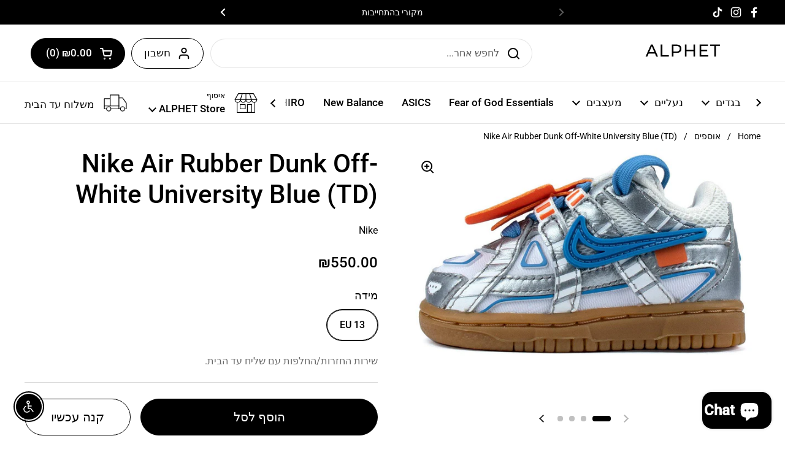

--- FILE ---
content_type: text/html; charset=utf-8
request_url: https://alphet.co.il/products/nike-air-rubber-dunk-off-white-university-blue-td
body_size: 54701
content:
<!doctype html>
<html class="no-js" lang="he" dir="rtl">
<head>
	<!-- Added by AVADA SEO Suite -->
	<script>
  const avadaLightJsExclude = ['cdn.nfcube.com', 'assets/ecom.js', 'variant-title-king', 'linked_options_variants', 'smile-loader.js', 'smart-product-filter-search', 'rivo-loyalty-referrals', 'avada-cookie-consent', 'consentmo-gdpr', 'quinn', 'pandectes'];
  const avadaLightJsInclude = ['https://www.googletagmanager.com/', 'https://connect.facebook.net/', 'https://business-api.tiktok.com/', 'https://static.klaviyo.com/'];
  window.AVADA_SPEED_BLACKLIST = avadaLightJsInclude.map(item => new RegExp(item, 'i'));
  window.AVADA_SPEED_WHITELIST = avadaLightJsExclude.map(item => new RegExp(item, 'i'));
</script>

<script>
  const isSpeedUpEnable = !1768984291136 || Date.now() < 1768984291136;
  if (isSpeedUpEnable) {
    const avadaSpeedUp=1;
    if(isSpeedUpEnable) {
  function _0x55aa(_0x575858,_0x2fd0be){const _0x30a92f=_0x1cb5();return _0x55aa=function(_0x4e8b41,_0xcd1690){_0x4e8b41=_0x4e8b41-(0xb5e+0xd*0x147+-0x1b1a);let _0x1c09f7=_0x30a92f[_0x4e8b41];return _0x1c09f7;},_0x55aa(_0x575858,_0x2fd0be);}(function(_0x4ad4dc,_0x42545f){const _0x5c7741=_0x55aa,_0x323f4d=_0x4ad4dc();while(!![]){try{const _0x588ea5=parseInt(_0x5c7741(0x10c))/(0xb6f+-0x1853+0xce5)*(-parseInt(_0x5c7741(0x157))/(-0x2363*0x1+0x1dd4+0x591*0x1))+-parseInt(_0x5c7741(0x171))/(0x269b+-0xeb+-0xf*0x283)*(parseInt(_0x5c7741(0x116))/(0x2e1+0x1*0x17b3+-0x110*0x19))+-parseInt(_0x5c7741(0x147))/(-0x1489+-0x312*0x6+0x26fa*0x1)+-parseInt(_0x5c7741(0xfa))/(-0x744+0x1*0xb5d+-0x413)*(-parseInt(_0x5c7741(0x102))/(-0x1e87+0x9e*-0x16+0x2c22))+parseInt(_0x5c7741(0x136))/(0x1e2d+0x1498+-0x1a3*0x1f)+parseInt(_0x5c7741(0x16e))/(0x460+0x1d96+0x3*-0xb4f)*(-parseInt(_0x5c7741(0xe3))/(-0x9ca+-0x1*-0x93f+0x1*0x95))+parseInt(_0x5c7741(0xf8))/(-0x1f73*0x1+0x6*-0x510+0x3dde);if(_0x588ea5===_0x42545f)break;else _0x323f4d['push'](_0x323f4d['shift']());}catch(_0x5d6d7e){_0x323f4d['push'](_0x323f4d['shift']());}}}(_0x1cb5,-0x193549+0x5dc3*-0x31+-0x2f963*-0x13),(function(){const _0x5cb2b4=_0x55aa,_0x23f9e9={'yXGBq':function(_0x237aef,_0x385938){return _0x237aef!==_0x385938;},'XduVF':function(_0x21018d,_0x56ff60){return _0x21018d===_0x56ff60;},'RChnz':_0x5cb2b4(0xf4)+_0x5cb2b4(0xe9)+_0x5cb2b4(0x14a),'TAsuR':function(_0xe21eca,_0x33e114){return _0xe21eca%_0x33e114;},'EvLYw':function(_0x1326ad,_0x261d04){return _0x1326ad!==_0x261d04;},'nnhAQ':_0x5cb2b4(0x107),'swpMF':_0x5cb2b4(0x16d),'plMMu':_0x5cb2b4(0xe8)+_0x5cb2b4(0x135),'PqBPA':function(_0x2ba85c,_0x35b541){return _0x2ba85c<_0x35b541;},'NKPCA':_0x5cb2b4(0xfc),'TINqh':function(_0x4116e3,_0x3ffd02,_0x2c8722){return _0x4116e3(_0x3ffd02,_0x2c8722);},'BAueN':_0x5cb2b4(0x120),'NgloT':_0x5cb2b4(0x14c),'ThSSU':function(_0xeb212a,_0x4341c1){return _0xeb212a+_0x4341c1;},'lDDHN':function(_0x4a1a48,_0x45ebfb){return _0x4a1a48 instanceof _0x45ebfb;},'toAYB':function(_0xcf0fa9,_0xf5fa6a){return _0xcf0fa9 instanceof _0xf5fa6a;},'VMiyW':function(_0x5300e4,_0x44e0f4){return _0x5300e4(_0x44e0f4);},'iyhbw':_0x5cb2b4(0x119),'zuWfR':function(_0x19c3e4,_0x4ee6e8){return _0x19c3e4<_0x4ee6e8;},'vEmrv':function(_0xd798cf,_0x5ea2dd){return _0xd798cf!==_0x5ea2dd;},'yxERj':function(_0x24b03b,_0x5aa292){return _0x24b03b||_0x5aa292;},'MZpwM':_0x5cb2b4(0x110)+_0x5cb2b4(0x109)+'pt','IeUHK':function(_0x5a4c7e,_0x2edf70){return _0x5a4c7e-_0x2edf70;},'Idvge':function(_0x3b526e,_0x36b469){return _0x3b526e<_0x36b469;},'qRwfm':_0x5cb2b4(0x16b)+_0x5cb2b4(0xf1),'CvXDN':function(_0x4b4208,_0x1db216){return _0x4b4208<_0x1db216;},'acPIM':function(_0x7d44b7,_0x3020d2){return _0x7d44b7(_0x3020d2);},'MyLMO':function(_0x22d4b2,_0xe7a6a0){return _0x22d4b2<_0xe7a6a0;},'boDyh':function(_0x176992,_0x346381,_0xab7fc){return _0x176992(_0x346381,_0xab7fc);},'ZANXD':_0x5cb2b4(0x10f)+_0x5cb2b4(0x12a)+_0x5cb2b4(0x142),'CXwRZ':_0x5cb2b4(0x123)+_0x5cb2b4(0x15f),'AuMHM':_0x5cb2b4(0x161),'KUuFZ':_0x5cb2b4(0xe6),'MSwtw':_0x5cb2b4(0x13a),'ERvPB':_0x5cb2b4(0x134),'ycTDj':_0x5cb2b4(0x15b),'Tvhir':_0x5cb2b4(0x154)},_0x469be1=_0x23f9e9[_0x5cb2b4(0x153)],_0x36fe07={'blacklist':window[_0x5cb2b4(0x11f)+_0x5cb2b4(0x115)+'T'],'whitelist':window[_0x5cb2b4(0x11f)+_0x5cb2b4(0x13e)+'T']},_0x26516a={'blacklisted':[]},_0x34e4a6=(_0x2be2f5,_0x25b3b2)=>{const _0x80dd2=_0x5cb2b4;if(_0x2be2f5&&(!_0x25b3b2||_0x23f9e9[_0x80dd2(0x13b)](_0x25b3b2,_0x469be1))&&(!_0x36fe07[_0x80dd2(0x170)]||_0x36fe07[_0x80dd2(0x170)][_0x80dd2(0x151)](_0xa5c7cf=>_0xa5c7cf[_0x80dd2(0x12b)](_0x2be2f5)))&&(!_0x36fe07[_0x80dd2(0x165)]||_0x36fe07[_0x80dd2(0x165)][_0x80dd2(0x156)](_0x4e2570=>!_0x4e2570[_0x80dd2(0x12b)](_0x2be2f5)))&&_0x23f9e9[_0x80dd2(0xf7)](avadaSpeedUp,0x5*0x256+-0x1*0x66c+-0x542+0.5)&&_0x2be2f5[_0x80dd2(0x137)](_0x23f9e9[_0x80dd2(0xe7)])){const _0x413c89=_0x2be2f5[_0x80dd2(0x16c)];return _0x23f9e9[_0x80dd2(0xf7)](_0x23f9e9[_0x80dd2(0x11e)](_0x413c89,-0x1deb*-0x1+0xf13+-0x2cfc),0x1176+-0x78b*0x5+0x1441);}return _0x2be2f5&&(!_0x25b3b2||_0x23f9e9[_0x80dd2(0xed)](_0x25b3b2,_0x469be1))&&(!_0x36fe07[_0x80dd2(0x170)]||_0x36fe07[_0x80dd2(0x170)][_0x80dd2(0x151)](_0x3d689d=>_0x3d689d[_0x80dd2(0x12b)](_0x2be2f5)))&&(!_0x36fe07[_0x80dd2(0x165)]||_0x36fe07[_0x80dd2(0x165)][_0x80dd2(0x156)](_0x26a7b3=>!_0x26a7b3[_0x80dd2(0x12b)](_0x2be2f5)));},_0x11462f=function(_0x42927f){const _0x346823=_0x5cb2b4,_0x5426ae=_0x42927f[_0x346823(0x159)+'te'](_0x23f9e9[_0x346823(0x14e)]);return _0x36fe07[_0x346823(0x170)]&&_0x36fe07[_0x346823(0x170)][_0x346823(0x156)](_0x107b0d=>!_0x107b0d[_0x346823(0x12b)](_0x5426ae))||_0x36fe07[_0x346823(0x165)]&&_0x36fe07[_0x346823(0x165)][_0x346823(0x151)](_0x1e7160=>_0x1e7160[_0x346823(0x12b)](_0x5426ae));},_0x39299f=new MutationObserver(_0x45c995=>{const _0x21802a=_0x5cb2b4,_0x3bc801={'mafxh':function(_0x6f9c57,_0x229989){const _0x9d39b1=_0x55aa;return _0x23f9e9[_0x9d39b1(0xf7)](_0x6f9c57,_0x229989);},'SrchE':_0x23f9e9[_0x21802a(0xe2)],'pvjbV':_0x23f9e9[_0x21802a(0xf6)]};for(let _0x333494=-0x7d7+-0x893+0x106a;_0x23f9e9[_0x21802a(0x158)](_0x333494,_0x45c995[_0x21802a(0x16c)]);_0x333494++){const {addedNodes:_0x1b685b}=_0x45c995[_0x333494];for(let _0x2f087=0x1f03+0x84b+0x1*-0x274e;_0x23f9e9[_0x21802a(0x158)](_0x2f087,_0x1b685b[_0x21802a(0x16c)]);_0x2f087++){const _0x4e5bac=_0x1b685b[_0x2f087];if(_0x23f9e9[_0x21802a(0xf7)](_0x4e5bac[_0x21802a(0x121)],-0x1f3a+-0x1*0x1b93+-0x3*-0x139a)&&_0x23f9e9[_0x21802a(0xf7)](_0x4e5bac[_0x21802a(0x152)],_0x23f9e9[_0x21802a(0xe0)])){const _0x5d9a67=_0x4e5bac[_0x21802a(0x107)],_0x3fb522=_0x4e5bac[_0x21802a(0x16d)];if(_0x23f9e9[_0x21802a(0x103)](_0x34e4a6,_0x5d9a67,_0x3fb522)){_0x26516a[_0x21802a(0x160)+'d'][_0x21802a(0x128)]([_0x4e5bac,_0x4e5bac[_0x21802a(0x16d)]]),_0x4e5bac[_0x21802a(0x16d)]=_0x469be1;const _0x1e52da=function(_0x2c95ff){const _0x359b13=_0x21802a;if(_0x3bc801[_0x359b13(0x118)](_0x4e5bac[_0x359b13(0x159)+'te'](_0x3bc801[_0x359b13(0x166)]),_0x469be1))_0x2c95ff[_0x359b13(0x112)+_0x359b13(0x150)]();_0x4e5bac[_0x359b13(0xec)+_0x359b13(0x130)](_0x3bc801[_0x359b13(0xe4)],_0x1e52da);};_0x4e5bac[_0x21802a(0x12d)+_0x21802a(0x163)](_0x23f9e9[_0x21802a(0xf6)],_0x1e52da),_0x4e5bac[_0x21802a(0x12c)+_0x21802a(0x131)]&&_0x4e5bac[_0x21802a(0x12c)+_0x21802a(0x131)][_0x21802a(0x11a)+'d'](_0x4e5bac);}}}}});_0x39299f[_0x5cb2b4(0x105)](document[_0x5cb2b4(0x10b)+_0x5cb2b4(0x16a)],{'childList':!![],'subtree':!![]});const _0x2910a9=/[|\\{}()\[\]^$+*?.]/g,_0xa9f173=function(..._0x1baa33){const _0x3053cc=_0x5cb2b4,_0x2e6f61={'mMWha':function(_0x158c76,_0x5c404b){const _0x25a05c=_0x55aa;return _0x23f9e9[_0x25a05c(0xf7)](_0x158c76,_0x5c404b);},'BXirI':_0x23f9e9[_0x3053cc(0x141)],'COGok':function(_0x421bf7,_0x55453a){const _0x4fd417=_0x3053cc;return _0x23f9e9[_0x4fd417(0x167)](_0x421bf7,_0x55453a);},'XLSAp':function(_0x193984,_0x35c446){const _0x5bbecf=_0x3053cc;return _0x23f9e9[_0x5bbecf(0xed)](_0x193984,_0x35c446);},'EygRw':function(_0xfbb69c,_0x21b15d){const _0xe5c840=_0x3053cc;return _0x23f9e9[_0xe5c840(0x104)](_0xfbb69c,_0x21b15d);},'xZuNx':_0x23f9e9[_0x3053cc(0x139)],'SBUaW':function(_0x5739bf,_0x2c2fab){const _0x42cbb1=_0x3053cc;return _0x23f9e9[_0x42cbb1(0x172)](_0x5739bf,_0x2c2fab);},'EAoTR':function(_0x123b29,_0x5b29bf){const _0x2828d2=_0x3053cc;return _0x23f9e9[_0x2828d2(0x11d)](_0x123b29,_0x5b29bf);},'cdYdq':_0x23f9e9[_0x3053cc(0x14e)],'WzJcf':_0x23f9e9[_0x3053cc(0xe2)],'nytPK':function(_0x53f733,_0x4ad021){const _0x4f0333=_0x3053cc;return _0x23f9e9[_0x4f0333(0x148)](_0x53f733,_0x4ad021);},'oUrHG':_0x23f9e9[_0x3053cc(0x14d)],'dnxjX':function(_0xed6b5f,_0x573f55){const _0x57aa03=_0x3053cc;return _0x23f9e9[_0x57aa03(0x15a)](_0xed6b5f,_0x573f55);}};_0x23f9e9[_0x3053cc(0x15d)](_0x1baa33[_0x3053cc(0x16c)],-0x1a3*-0x9+-0xf9*0xb+-0x407*0x1)?(_0x36fe07[_0x3053cc(0x170)]=[],_0x36fe07[_0x3053cc(0x165)]=[]):(_0x36fe07[_0x3053cc(0x170)]&&(_0x36fe07[_0x3053cc(0x170)]=_0x36fe07[_0x3053cc(0x170)][_0x3053cc(0x106)](_0xa8e001=>_0x1baa33[_0x3053cc(0x156)](_0x4a8a28=>{const _0x2e425b=_0x3053cc;if(_0x2e6f61[_0x2e425b(0x111)](typeof _0x4a8a28,_0x2e6f61[_0x2e425b(0x155)]))return!_0xa8e001[_0x2e425b(0x12b)](_0x4a8a28);else{if(_0x2e6f61[_0x2e425b(0xeb)](_0x4a8a28,RegExp))return _0x2e6f61[_0x2e425b(0x145)](_0xa8e001[_0x2e425b(0xdf)](),_0x4a8a28[_0x2e425b(0xdf)]());}}))),_0x36fe07[_0x3053cc(0x165)]&&(_0x36fe07[_0x3053cc(0x165)]=[..._0x36fe07[_0x3053cc(0x165)],..._0x1baa33[_0x3053cc(0xff)](_0x4e4c02=>{const _0x7c755c=_0x3053cc;if(_0x23f9e9[_0x7c755c(0xf7)](typeof _0x4e4c02,_0x23f9e9[_0x7c755c(0x141)])){const _0x932437=_0x4e4c02[_0x7c755c(0xea)](_0x2910a9,_0x23f9e9[_0x7c755c(0x16f)]),_0x34e686=_0x23f9e9[_0x7c755c(0xf0)](_0x23f9e9[_0x7c755c(0xf0)]('.*',_0x932437),'.*');if(_0x36fe07[_0x7c755c(0x165)][_0x7c755c(0x156)](_0x21ef9a=>_0x21ef9a[_0x7c755c(0xdf)]()!==_0x34e686[_0x7c755c(0xdf)]()))return new RegExp(_0x34e686);}else{if(_0x23f9e9[_0x7c755c(0x117)](_0x4e4c02,RegExp)){if(_0x36fe07[_0x7c755c(0x165)][_0x7c755c(0x156)](_0x5a3f09=>_0x5a3f09[_0x7c755c(0xdf)]()!==_0x4e4c02[_0x7c755c(0xdf)]()))return _0x4e4c02;}}return null;})[_0x3053cc(0x106)](Boolean)]));const _0x3eeb55=document[_0x3053cc(0x11b)+_0x3053cc(0x10e)](_0x23f9e9[_0x3053cc(0xf0)](_0x23f9e9[_0x3053cc(0xf0)](_0x23f9e9[_0x3053cc(0x122)],_0x469be1),'"]'));for(let _0xf831f7=-0x21aa+-0x1793+0x393d*0x1;_0x23f9e9[_0x3053cc(0x14b)](_0xf831f7,_0x3eeb55[_0x3053cc(0x16c)]);_0xf831f7++){const _0x5868cb=_0x3eeb55[_0xf831f7];_0x23f9e9[_0x3053cc(0x132)](_0x11462f,_0x5868cb)&&(_0x26516a[_0x3053cc(0x160)+'d'][_0x3053cc(0x128)]([_0x5868cb,_0x23f9e9[_0x3053cc(0x14d)]]),_0x5868cb[_0x3053cc(0x12c)+_0x3053cc(0x131)][_0x3053cc(0x11a)+'d'](_0x5868cb));}let _0xdf8cd0=-0x17da+0x2461+-0xc87*0x1;[..._0x26516a[_0x3053cc(0x160)+'d']][_0x3053cc(0x10d)](([_0x226aeb,_0x33eaa7],_0xe33bca)=>{const _0x2aa7bf=_0x3053cc;if(_0x2e6f61[_0x2aa7bf(0x143)](_0x11462f,_0x226aeb)){const _0x41da0d=document[_0x2aa7bf(0x11c)+_0x2aa7bf(0x131)](_0x2e6f61[_0x2aa7bf(0x127)]);for(let _0x6784c7=0xd7b+-0xaa5+-0x2d6;_0x2e6f61[_0x2aa7bf(0x164)](_0x6784c7,_0x226aeb[_0x2aa7bf(0xe5)][_0x2aa7bf(0x16c)]);_0x6784c7++){const _0x4ca758=_0x226aeb[_0x2aa7bf(0xe5)][_0x6784c7];_0x2e6f61[_0x2aa7bf(0x12f)](_0x4ca758[_0x2aa7bf(0x133)],_0x2e6f61[_0x2aa7bf(0x13f)])&&_0x2e6f61[_0x2aa7bf(0x145)](_0x4ca758[_0x2aa7bf(0x133)],_0x2e6f61[_0x2aa7bf(0x100)])&&_0x41da0d[_0x2aa7bf(0xe1)+'te'](_0x4ca758[_0x2aa7bf(0x133)],_0x226aeb[_0x2aa7bf(0xe5)][_0x6784c7][_0x2aa7bf(0x12e)]);}_0x41da0d[_0x2aa7bf(0xe1)+'te'](_0x2e6f61[_0x2aa7bf(0x13f)],_0x226aeb[_0x2aa7bf(0x107)]),_0x41da0d[_0x2aa7bf(0xe1)+'te'](_0x2e6f61[_0x2aa7bf(0x100)],_0x2e6f61[_0x2aa7bf(0x101)](_0x33eaa7,_0x2e6f61[_0x2aa7bf(0x126)])),document[_0x2aa7bf(0x113)][_0x2aa7bf(0x146)+'d'](_0x41da0d),_0x26516a[_0x2aa7bf(0x160)+'d'][_0x2aa7bf(0x162)](_0x2e6f61[_0x2aa7bf(0x13d)](_0xe33bca,_0xdf8cd0),-0x105d*0x2+0x1*-0xeaa+0x2f65),_0xdf8cd0++;}}),_0x36fe07[_0x3053cc(0x170)]&&_0x23f9e9[_0x3053cc(0xf3)](_0x36fe07[_0x3053cc(0x170)][_0x3053cc(0x16c)],0x10f2+-0x1a42+0x951)&&_0x39299f[_0x3053cc(0x15c)]();},_0x4c2397=document[_0x5cb2b4(0x11c)+_0x5cb2b4(0x131)],_0x573f89={'src':Object[_0x5cb2b4(0x14f)+_0x5cb2b4(0xfd)+_0x5cb2b4(0x144)](HTMLScriptElement[_0x5cb2b4(0xf9)],_0x23f9e9[_0x5cb2b4(0x14e)]),'type':Object[_0x5cb2b4(0x14f)+_0x5cb2b4(0xfd)+_0x5cb2b4(0x144)](HTMLScriptElement[_0x5cb2b4(0xf9)],_0x23f9e9[_0x5cb2b4(0xe2)])};document[_0x5cb2b4(0x11c)+_0x5cb2b4(0x131)]=function(..._0x4db605){const _0x1480b5=_0x5cb2b4,_0x3a6982={'KNNxG':function(_0x32fa39,_0x2a57e4,_0x3cc08f){const _0x5ead12=_0x55aa;return _0x23f9e9[_0x5ead12(0x169)](_0x32fa39,_0x2a57e4,_0x3cc08f);}};if(_0x23f9e9[_0x1480b5(0x13b)](_0x4db605[-0x4*-0x376+0x4*0x2f+-0xe94][_0x1480b5(0x140)+'e'](),_0x23f9e9[_0x1480b5(0x139)]))return _0x4c2397[_0x1480b5(0x114)](document)(..._0x4db605);const _0x2f091d=_0x4c2397[_0x1480b5(0x114)](document)(..._0x4db605);try{Object[_0x1480b5(0xf2)+_0x1480b5(0x149)](_0x2f091d,{'src':{..._0x573f89[_0x1480b5(0x107)],'set'(_0x3ae2bc){const _0x5d6fdc=_0x1480b5;_0x3a6982[_0x5d6fdc(0x129)](_0x34e4a6,_0x3ae2bc,_0x2f091d[_0x5d6fdc(0x16d)])&&_0x573f89[_0x5d6fdc(0x16d)][_0x5d6fdc(0x10a)][_0x5d6fdc(0x125)](this,_0x469be1),_0x573f89[_0x5d6fdc(0x107)][_0x5d6fdc(0x10a)][_0x5d6fdc(0x125)](this,_0x3ae2bc);}},'type':{..._0x573f89[_0x1480b5(0x16d)],'get'(){const _0x436e9e=_0x1480b5,_0x4b63b9=_0x573f89[_0x436e9e(0x16d)][_0x436e9e(0xfb)][_0x436e9e(0x125)](this);if(_0x23f9e9[_0x436e9e(0xf7)](_0x4b63b9,_0x469be1)||_0x23f9e9[_0x436e9e(0x103)](_0x34e4a6,this[_0x436e9e(0x107)],_0x4b63b9))return null;return _0x4b63b9;},'set'(_0x174ea3){const _0x1dff57=_0x1480b5,_0xa2fd13=_0x23f9e9[_0x1dff57(0x103)](_0x34e4a6,_0x2f091d[_0x1dff57(0x107)],_0x2f091d[_0x1dff57(0x16d)])?_0x469be1:_0x174ea3;_0x573f89[_0x1dff57(0x16d)][_0x1dff57(0x10a)][_0x1dff57(0x125)](this,_0xa2fd13);}}}),_0x2f091d[_0x1480b5(0xe1)+'te']=function(_0x5b0870,_0x8c60d5){const _0xab22d4=_0x1480b5;if(_0x23f9e9[_0xab22d4(0xf7)](_0x5b0870,_0x23f9e9[_0xab22d4(0xe2)])||_0x23f9e9[_0xab22d4(0xf7)](_0x5b0870,_0x23f9e9[_0xab22d4(0x14e)]))_0x2f091d[_0x5b0870]=_0x8c60d5;else HTMLScriptElement[_0xab22d4(0xf9)][_0xab22d4(0xe1)+'te'][_0xab22d4(0x125)](_0x2f091d,_0x5b0870,_0x8c60d5);};}catch(_0x5a9461){console[_0x1480b5(0x168)](_0x23f9e9[_0x1480b5(0xef)],_0x5a9461);}return _0x2f091d;};const _0x5883c5=[_0x23f9e9[_0x5cb2b4(0xfe)],_0x23f9e9[_0x5cb2b4(0x13c)],_0x23f9e9[_0x5cb2b4(0xf5)],_0x23f9e9[_0x5cb2b4(0x15e)],_0x23f9e9[_0x5cb2b4(0x138)],_0x23f9e9[_0x5cb2b4(0x124)]],_0x4ab8d2=_0x5883c5[_0x5cb2b4(0xff)](_0x439d08=>{return{'type':_0x439d08,'listener':()=>_0xa9f173(),'options':{'passive':!![]}};});_0x4ab8d2[_0x5cb2b4(0x10d)](_0x4d3535=>{const _0x3882ab=_0x5cb2b4;document[_0x3882ab(0x12d)+_0x3882ab(0x163)](_0x4d3535[_0x3882ab(0x16d)],_0x4d3535[_0x3882ab(0xee)],_0x4d3535[_0x3882ab(0x108)]);});}()));function _0x1cb5(){const _0x15f8e0=['ault','some','tagName','CXwRZ','wheel','BXirI','every','6lYvYYX','PqBPA','getAttribu','IeUHK','touchstart','disconnect','Idvge','ERvPB','/blocked','blackliste','keydown','splice','stener','SBUaW','whitelist','SrchE','toAYB','warn','boDyh','ement','script[typ','length','type','346347wGqEBH','NgloT','blacklist','33OVoYHk','zuWfR','toString','NKPCA','setAttribu','swpMF','230EEqEiq','pvjbV','attributes','mousemove','RChnz','beforescri','y.com/exte','replace','COGok','removeEven','EvLYw','listener','ZANXD','ThSSU','e="','defineProp','MyLMO','cdn.shopif','MSwtw','plMMu','XduVF','22621984JRJQxz','prototype','8818116NVbcZr','get','SCRIPT','ertyDescri','AuMHM','map','WzJcf','nytPK','7kiZatp','TINqh','VMiyW','observe','filter','src','options','n/javascri','set','documentEl','478083wuqgQV','forEach','torAll','Avada cann','applicatio','mMWha','preventDef','head','bind','D_BLACKLIS','75496skzGVx','lDDHN','mafxh','script','removeChil','querySelec','createElem','vEmrv','TAsuR','AVADA_SPEE','string','nodeType','qRwfm','javascript','Tvhir','call','oUrHG','xZuNx','push','KNNxG','ot lazy lo','test','parentElem','addEventLi','value','EAoTR','tListener','ent','acPIM','name','touchmove','ptexecute','6968312SmqlIb','includes','ycTDj','iyhbw','touchend','yXGBq','KUuFZ','dnxjX','D_WHITELIS','cdYdq','toLowerCas','BAueN','ad script','EygRw','ptor','XLSAp','appendChil','4975500NoPAFA','yxERj','erties','nsions','CvXDN','\$&','MZpwM','nnhAQ','getOwnProp'];_0x1cb5=function(){return _0x15f8e0;};return _0x1cb5();}
}
    class LightJsLoader{constructor(e){this.jQs=[],this.listener=this.handleListener.bind(this,e),this.scripts=["default","defer","async"].reduce(((e,t)=>({...e,[t]:[]})),{});const t=this;e.forEach((e=>window.addEventListener(e,t.listener,{passive:!0})))}handleListener(e){const t=this;return e.forEach((e=>window.removeEventListener(e,t.listener))),"complete"===document.readyState?this.handleDOM():document.addEventListener("readystatechange",(e=>{if("complete"===e.target.readyState)return setTimeout(t.handleDOM.bind(t),1)}))}async handleDOM(){this.suspendEvent(),this.suspendJQuery(),this.findScripts(),this.preloadScripts();for(const e of Object.keys(this.scripts))await this.replaceScripts(this.scripts[e]);for(const e of["DOMContentLoaded","readystatechange"])await this.requestRepaint(),document.dispatchEvent(new Event("lightJS-"+e));document.lightJSonreadystatechange&&document.lightJSonreadystatechange();for(const e of["DOMContentLoaded","load"])await this.requestRepaint(),window.dispatchEvent(new Event("lightJS-"+e));await this.requestRepaint(),window.lightJSonload&&window.lightJSonload(),await this.requestRepaint(),this.jQs.forEach((e=>e(window).trigger("lightJS-jquery-load"))),window.dispatchEvent(new Event("lightJS-pageshow")),await this.requestRepaint(),window.lightJSonpageshow&&window.lightJSonpageshow()}async requestRepaint(){return new Promise((e=>requestAnimationFrame(e)))}findScripts(){document.querySelectorAll("script[type=lightJs]").forEach((e=>{e.hasAttribute("src")?e.hasAttribute("async")&&e.async?this.scripts.async.push(e):e.hasAttribute("defer")&&e.defer?this.scripts.defer.push(e):this.scripts.default.push(e):this.scripts.default.push(e)}))}preloadScripts(){const e=this,t=Object.keys(this.scripts).reduce(((t,n)=>[...t,...e.scripts[n]]),[]),n=document.createDocumentFragment();t.forEach((e=>{const t=e.getAttribute("src");if(!t)return;const s=document.createElement("link");s.href=t,s.rel="preload",s.as="script",n.appendChild(s)})),document.head.appendChild(n)}async replaceScripts(e){let t;for(;t=e.shift();)await this.requestRepaint(),new Promise((e=>{const n=document.createElement("script");[...t.attributes].forEach((e=>{"type"!==e.nodeName&&n.setAttribute(e.nodeName,e.nodeValue)})),t.hasAttribute("src")?(n.addEventListener("load",e),n.addEventListener("error",e)):(n.text=t.text,e()),t.parentNode.replaceChild(n,t)}))}suspendEvent(){const e={};[{obj:document,name:"DOMContentLoaded"},{obj:window,name:"DOMContentLoaded"},{obj:window,name:"load"},{obj:window,name:"pageshow"},{obj:document,name:"readystatechange"}].map((t=>function(t,n){function s(n){return e[t].list.indexOf(n)>=0?"lightJS-"+n:n}e[t]||(e[t]={list:[n],add:t.addEventListener,remove:t.removeEventListener},t.addEventListener=(...n)=>{n[0]=s(n[0]),e[t].add.apply(t,n)},t.removeEventListener=(...n)=>{n[0]=s(n[0]),e[t].remove.apply(t,n)})}(t.obj,t.name))),[{obj:document,name:"onreadystatechange"},{obj:window,name:"onpageshow"}].map((e=>function(e,t){let n=e[t];Object.defineProperty(e,t,{get:()=>n||function(){},set:s=>{e["lightJS"+t]=n=s}})}(e.obj,e.name)))}suspendJQuery(){const e=this;let t=window.jQuery;Object.defineProperty(window,"jQuery",{get:()=>t,set(n){if(!n||!n.fn||!e.jQs.includes(n))return void(t=n);n.fn.ready=n.fn.init.prototype.ready=e=>{e.bind(document)(n)};const s=n.fn.on;n.fn.on=n.fn.init.prototype.on=function(...e){if(window!==this[0])return s.apply(this,e),this;const t=e=>e.split(" ").map((e=>"load"===e||0===e.indexOf("load.")?"lightJS-jquery-load":e)).join(" ");return"string"==typeof e[0]||e[0]instanceof String?(e[0]=t(e[0]),s.apply(this,e),this):("object"==typeof e[0]&&Object.keys(e[0]).forEach((n=>{delete Object.assign(e[0],{[t(n)]:e[0][n]})[n]})),s.apply(this,e),this)},e.jQs.push(n),t=n}})}}
new LightJsLoader(["keydown","mousemove","touchend","touchmove","touchstart","wheel"]);
  }
</script><!-- meta basic type product -->

	<!-- /Added by AVADA SEO Suite -->

	<meta charset="utf-8">
  <meta http-equiv="X-UA-Compatible" content="IE=edge,chrome=1">
  <meta name="viewport" content="width=device-width, initial-scale=1.0, height=device-height, minimum-scale=1.0"><link rel="shortcut icon" href="//alphet.co.il/cdn/shop/files/ALPHETLOGO-favicon-2.jpg?crop=center&height=48&v=1663762159&width=48" type="image/png" /><title>Nike Air Rubber Dunk Off-White University Blue (TD) | CW7444-100 | ALPHET</title><meta name="description" content="Nike Air Rubber Dunk Off-White University Blue TD Style-Code: CW7444-100 Colorway: White/University Blue-White 10/01/2020">

<meta property="og:site_name" content="ALPHET">
<meta property="og:url" content="https://alphet.co.il/products/nike-air-rubber-dunk-off-white-university-blue-td">
<meta property="og:title" content="Nike Air Rubber Dunk Off-White University Blue (TD) | CW7444-100 | ALPHET">
<meta property="og:type" content="product">
<meta property="og:description" content="Nike Air Rubber Dunk Off-White University Blue TD Style-Code: CW7444-100 Colorway: White/University Blue-White 10/01/2020"><meta property="og:image" content="http://alphet.co.il/cdn/shop/products/Nike-Air-Rubber-Dunk-Off-White-University-Blue-_TD.jpg?v=1754139849">
  <meta property="og:image:secure_url" content="https://alphet.co.il/cdn/shop/products/Nike-Air-Rubber-Dunk-Off-White-University-Blue-_TD.jpg?v=1754139849">
  <meta property="og:image:width" content="1400">
  <meta property="og:image:height" content="1000"><meta property="og:price:amount" content="550.00">
  <meta property="og:price:currency" content="ILS"><meta name="twitter:card" content="summary_large_image">
<meta name="twitter:title" content="Nike Air Rubber Dunk Off-White University Blue (TD) | CW7444-100 | ALPHET">
<meta name="twitter:description" content="Nike Air Rubber Dunk Off-White University Blue TD Style-Code: CW7444-100 Colorway: White/University Blue-White 10/01/2020"><link rel="canonical" href="https://alphet.co.il/products/nike-air-rubber-dunk-off-white-university-blue-td">

  <link rel="preconnect" href="https://cdn.shopify.com"><link rel="preconnect" href="https://fonts.shopifycdn.com" crossorigin><link href="//alphet.co.il/cdn/shop/t/44/assets/theme.aio.min.css?v=76516945069213008951767105030" as="style" rel="preload"><link href="//alphet.co.il/cdn/shop/t/44/assets/section-header.aio.min.css?v=69748756654182166211767105026" as="style" rel="preload"><link href="//alphet.co.il/cdn/shop/t/44/assets/section-main-product.aio.min.css?v=104644166917544542461767105034" as="style" rel="preload">
	<link rel="preload" as="image" href="//alphet.co.il/cdn/shop/products/Nike-Air-Rubber-Dunk-Off-White-University-Blue-_TD.jpg?v=1754139849&width=480" imagesrcset="//alphet.co.il/cdn/shop/products/Nike-Air-Rubber-Dunk-Off-White-University-Blue-_TD.jpg?v=1754139849&width=240 240w,//alphet.co.il/cdn/shop/products/Nike-Air-Rubber-Dunk-Off-White-University-Blue-_TD.jpg?v=1754139849&width=360 360w,//alphet.co.il/cdn/shop/products/Nike-Air-Rubber-Dunk-Off-White-University-Blue-_TD.jpg?v=1754139849&width=420 420w,//alphet.co.il/cdn/shop/products/Nike-Air-Rubber-Dunk-Off-White-University-Blue-_TD.jpg?v=1754139849&width=480 480w,//alphet.co.il/cdn/shop/products/Nike-Air-Rubber-Dunk-Off-White-University-Blue-_TD.jpg?v=1754139849&width=640 640w,//alphet.co.il/cdn/shop/products/Nike-Air-Rubber-Dunk-Off-White-University-Blue-_TD.jpg?v=1754139849&width=840 840w,//alphet.co.il/cdn/shop/products/Nike-Air-Rubber-Dunk-Off-White-University-Blue-_TD.jpg?v=1754139849&width=1080 1080w,//alphet.co.il/cdn/shop/products/Nike-Air-Rubber-Dunk-Off-White-University-Blue-_TD.jpg?v=1754139849&width=1280 1280w" imagesizes="(max-width: 767px) calc(100vw - 20px), (max-width: 1360px) 50vw, calc(1360px / 2)">


<link rel="preload" href="//alphet.co.il/cdn/fonts/roboto/roboto_n5.250d51708d76acbac296b0e21ede8f81de4e37aa.woff2" as="font" type="font/woff2" crossorigin>
<link rel="preload" href="//alphet.co.il/cdn/fonts/roboto/roboto_n4.2019d890f07b1852f56ce63ba45b2db45d852cba.woff2" as="font" type="font/woff2" crossorigin>
<style type="text/css">
@font-face {
  font-family: Roboto;
  font-weight: 500;
  font-style: normal;
  font-display: swap;
  src: url("//alphet.co.il/cdn/fonts/roboto/roboto_n5.250d51708d76acbac296b0e21ede8f81de4e37aa.woff2") format("woff2"),
       url("//alphet.co.il/cdn/fonts/roboto/roboto_n5.535e8c56f4cbbdea416167af50ab0ff1360a3949.woff") format("woff");
}
@font-face {
  font-family: Roboto;
  font-weight: 400;
  font-style: normal;
  font-display: swap;
  src: url("//alphet.co.il/cdn/fonts/roboto/roboto_n4.2019d890f07b1852f56ce63ba45b2db45d852cba.woff2") format("woff2"),
       url("//alphet.co.il/cdn/fonts/roboto/roboto_n4.238690e0007583582327135619c5f7971652fa9d.woff") format("woff");
}
@font-face {
  font-family: Roboto;
  font-weight: 500;
  font-style: normal;
  font-display: swap;
  src: url("//alphet.co.il/cdn/fonts/roboto/roboto_n5.250d51708d76acbac296b0e21ede8f81de4e37aa.woff2") format("woff2"),
       url("//alphet.co.il/cdn/fonts/roboto/roboto_n5.535e8c56f4cbbdea416167af50ab0ff1360a3949.woff") format("woff");
}
@font-face {
  font-family: Roboto;
  font-weight: 400;
  font-style: italic;
  font-display: swap;
  src: url("//alphet.co.il/cdn/fonts/roboto/roboto_i4.57ce898ccda22ee84f49e6b57ae302250655e2d4.woff2") format("woff2"),
       url("//alphet.co.il/cdn/fonts/roboto/roboto_i4.b21f3bd061cbcb83b824ae8c7671a82587b264bf.woff") format("woff");
}




</style>
<style type="text/css">

  :root {

    /* Direction */
    --direction:rtl;

    /* Font variables */

    --font-stack-headings: Roboto, sans-serif;
    --font-weight-headings: 500;
    --font-style-headings: normal;

    --font-stack-body: Roboto, sans-serif;
    --font-weight-body: 400;--font-weight-body-bold: 500;--font-style-body: normal;--font-weight-buttons: var(--font-weight-body-bold);--font-weight-menu: var(--font-weight-body-bold);--base-headings-size: 60;
    --base-headings-line: 1.2;
    --base-headings-spacing: 0.0em;
    --base-body-size: 16;
    --base-body-line: 1.5;
    --base-body-spacing: 0.0em;

    --base-menu-size: 17;

    /* Color variables */

    --color-background-header: #ffffff;
    --color-secondary-background-header: rgba(0, 0, 0, 0.08);
    --color-opacity-background-header: rgba(255, 255, 255, 0);
    --color-text-header: #000000;
    --color-foreground-header: #ffffff;
    --color-accent-header: #000000;
    --color-foreground-accent-header: #ffffff;
    --color-borders-header: rgba(0, 0, 0, 0.1);

    --color-background-main: #ffffff;
    --color-secondary-background-main: rgba(0, 0, 0, 0.08);
    --color-third-background-main: rgba(0, 0, 0, 0.04);
    --color-fourth-background-main: rgba(0, 0, 0, 0.02);
    --color-opacity-background-main: rgba(255, 255, 255, 0);
    --color-text-main: #000000;
    --color-foreground-main: #ffffff;
    --color-secondary-text-main: rgba(0, 0, 0, 0.62);
    --color-accent-main: #000000;
    --color-foreground-accent-main: #ffffff;
    --color-borders-main: rgba(0, 0, 0, 0.15);

    --color-background-cards: #ffffff;
    --color-gradient-cards: ;
    --color-text-cards: #000000;
    --color-foreground-cards: #ffffff;
    --color-secondary-text-cards: rgba(0, 0, 0, 0.6);
    --color-accent-cards: #000000;
    --color-foreground-accent-cards: #ffffff;
    --color-borders-cards: #e1e1e1;

    --color-background-footer: #ffffff;
    --color-text-footer: #000000;
    --color-accent-footer: #000000;
    --color-borders-footer: rgba(0, 0, 0, 0.15);

    --color-borders-forms-primary: rgba(0, 0, 0, 0.3);
    --color-borders-forms-secondary: rgba(0, 0, 0, 0.6);

    /* Borders */

    --border-width-cards: 0px;
    --border-radius-cards: 10px;
    --border-width-buttons: 1px;
    --border-radius-buttons: 30px;
    --border-width-forms: 1px;
    --border-radius-forms: 5px;

    /* Shadows */
    --shadow-x-cards: 0px;
    --shadow-y-cards: 0px;
    --shadow-blur-cards: 0px;
    --color-shadow-cards: rgba(0,0,0,0);
    --shadow-x-buttons: 0px;
    --shadow-y-buttons: 0px;
    --shadow-blur-buttons: 0px;
    --color-shadow-buttons: rgba(0,0,0,0);

    /* Layout */

    --grid-gap-original-base: 26px;
    --theme-max-width: 1360px;
    --container-vertical-space-base: 50px;
    --image-fit-padding: 10%;

  }
  
    @media screen and (max-width: 767px) {
      :root {
        --border-radius-cards: clamp(8px, 5px, 10px);
      }
    }
  

  .facets__summary, #main select, .sidebar select, .modal-content select {
    background-image: url('data:image/svg+xml;utf8,<svg width="13" height="8" fill="none" xmlns="http://www.w3.org/2000/svg"><path d="M1.414.086 7.9 6.57 6.485 7.985 0 1.5 1.414.086Z" fill="%23000000"/><path d="M12.985 1.515 6.5 8 5.085 6.586 11.571.101l1.414 1.414Z" fill="%23000000"/></svg>');
  }

  .card .star-rating__stars {
    background-image: url('data:image/svg+xml;utf8,<svg width="20" height="13" viewBox="0 0 14 13" fill="none" xmlns="http://www.w3.org/2000/svg"><path d="m7 0 1.572 4.837h5.085l-4.114 2.99 1.572 4.836L7 9.673l-4.114 2.99 1.571-4.837-4.114-2.99h5.085L7 0Z" stroke="%23000000" stroke-width="1"/></svg>');
  }
  .card .star-rating__stars-active {
    background-image: url('data:image/svg+xml;utf8,<svg width="20" height="13" viewBox="0 0 14 13" fill="none" xmlns="http://www.w3.org/2000/svg"><path d="m7 0 1.572 4.837h5.085l-4.114 2.99 1.572 4.836L7 9.673l-4.114 2.99 1.571-4.837-4.114-2.99h5.085L7 0Z" fill="%23000000" stroke-width="0"/></svg>');
  }

  .star-rating__stars {
    background-image: url('data:image/svg+xml;utf8,<svg width="20" height="13" viewBox="0 0 14 13" fill="none" xmlns="http://www.w3.org/2000/svg"><path d="m7 0 1.572 4.837h5.085l-4.114 2.99 1.572 4.836L7 9.673l-4.114 2.99 1.571-4.837-4.114-2.99h5.085L7 0Z" stroke="%23000000" stroke-width="1"/></svg>');
  }
  .star-rating__stars-active {
    background-image: url('data:image/svg+xml;utf8,<svg width="20" height="13" viewBox="0 0 14 13" fill="none" xmlns="http://www.w3.org/2000/svg"><path d="m7 0 1.572 4.837h5.085l-4.114 2.99 1.572 4.836L7 9.673l-4.114 2.99 1.571-4.837-4.114-2.99h5.085L7 0Z" fill="%23000000" stroke-width="0"/></svg>');
  }

  .product-item {}</style>

<style id="root-height">
  :root {
    --window-height: 100vh;
  }
</style>
<script type="text/javascript">
  window.KrownAssetLoader = {
    loadedScripts: new Set(),
    loadScript: function(url) {
      if (this.loadedScripts.has(url)) return;
      this.loadedScripts.add(url);
      const script = document.createElement('script');
      script.src = url;
      script.defer = true;
      document.head.appendChild(script);
    }
  };
</script><link href="//alphet.co.il/cdn/shop/t/44/assets/theme.aio.min.css?v=76516945069213008951767105030" rel="stylesheet" type="text/css" media="all" />

	<script>window.performance && window.performance.mark && window.performance.mark('shopify.content_for_header.start');</script><meta name="google-site-verification" content="r4ObBayXjcrldeZEbRRyJrKdArhom_-hUXJEHKjTghI">
<meta name="google-site-verification" content="sZP1ICHhky4goKrM1uhjjsXaTJ5zoOgXyVGIyWps1As">
<meta id="shopify-digital-wallet" name="shopify-digital-wallet" content="/24267456567/digital_wallets/dialog">
<meta name="shopify-checkout-api-token" content="2fb85b1cadbbe544e679f3bc1178e1d8">
<meta id="in-context-paypal-metadata" data-shop-id="24267456567" data-venmo-supported="false" data-environment="production" data-locale="en_US" data-paypal-v4="true" data-currency="ILS">
<link rel="alternate" hreflang="x-default" href="https://alphet.co.il/products/nike-air-rubber-dunk-off-white-university-blue-td">
<link rel="alternate" hreflang="he" href="https://alphet.co.il/products/nike-air-rubber-dunk-off-white-university-blue-td">
<link rel="alternate" hreflang="he-AC" href="https://int.alphet.co.il/products/nike-air-rubber-dunk-off-white-university-blue-td">
<link rel="alternate" hreflang="en-AC" href="https://int.alphet.co.il/en/products/nike-air-rubber-dunk-off-white-university-blue-td">
<link rel="alternate" hreflang="he-AD" href="https://int.alphet.co.il/products/nike-air-rubber-dunk-off-white-university-blue-td">
<link rel="alternate" hreflang="en-AD" href="https://int.alphet.co.il/en/products/nike-air-rubber-dunk-off-white-university-blue-td">
<link rel="alternate" hreflang="he-AE" href="https://int.alphet.co.il/products/nike-air-rubber-dunk-off-white-university-blue-td">
<link rel="alternate" hreflang="en-AE" href="https://int.alphet.co.il/en/products/nike-air-rubber-dunk-off-white-university-blue-td">
<link rel="alternate" hreflang="he-AF" href="https://int.alphet.co.il/products/nike-air-rubber-dunk-off-white-university-blue-td">
<link rel="alternate" hreflang="en-AF" href="https://int.alphet.co.il/en/products/nike-air-rubber-dunk-off-white-university-blue-td">
<link rel="alternate" hreflang="he-AG" href="https://int.alphet.co.il/products/nike-air-rubber-dunk-off-white-university-blue-td">
<link rel="alternate" hreflang="en-AG" href="https://int.alphet.co.il/en/products/nike-air-rubber-dunk-off-white-university-blue-td">
<link rel="alternate" hreflang="he-AI" href="https://int.alphet.co.il/products/nike-air-rubber-dunk-off-white-university-blue-td">
<link rel="alternate" hreflang="en-AI" href="https://int.alphet.co.il/en/products/nike-air-rubber-dunk-off-white-university-blue-td">
<link rel="alternate" hreflang="he-AL" href="https://int.alphet.co.il/products/nike-air-rubber-dunk-off-white-university-blue-td">
<link rel="alternate" hreflang="en-AL" href="https://int.alphet.co.il/en/products/nike-air-rubber-dunk-off-white-university-blue-td">
<link rel="alternate" hreflang="he-AM" href="https://int.alphet.co.il/products/nike-air-rubber-dunk-off-white-university-blue-td">
<link rel="alternate" hreflang="en-AM" href="https://int.alphet.co.il/en/products/nike-air-rubber-dunk-off-white-university-blue-td">
<link rel="alternate" hreflang="he-AO" href="https://int.alphet.co.il/products/nike-air-rubber-dunk-off-white-university-blue-td">
<link rel="alternate" hreflang="en-AO" href="https://int.alphet.co.il/en/products/nike-air-rubber-dunk-off-white-university-blue-td">
<link rel="alternate" hreflang="he-AR" href="https://int.alphet.co.il/products/nike-air-rubber-dunk-off-white-university-blue-td">
<link rel="alternate" hreflang="en-AR" href="https://int.alphet.co.il/en/products/nike-air-rubber-dunk-off-white-university-blue-td">
<link rel="alternate" hreflang="he-AT" href="https://int.alphet.co.il/products/nike-air-rubber-dunk-off-white-university-blue-td">
<link rel="alternate" hreflang="en-AT" href="https://int.alphet.co.il/en/products/nike-air-rubber-dunk-off-white-university-blue-td">
<link rel="alternate" hreflang="he-AU" href="https://int.alphet.co.il/products/nike-air-rubber-dunk-off-white-university-blue-td">
<link rel="alternate" hreflang="en-AU" href="https://int.alphet.co.il/en/products/nike-air-rubber-dunk-off-white-university-blue-td">
<link rel="alternate" hreflang="he-AW" href="https://int.alphet.co.il/products/nike-air-rubber-dunk-off-white-university-blue-td">
<link rel="alternate" hreflang="en-AW" href="https://int.alphet.co.il/en/products/nike-air-rubber-dunk-off-white-university-blue-td">
<link rel="alternate" hreflang="he-AX" href="https://int.alphet.co.il/products/nike-air-rubber-dunk-off-white-university-blue-td">
<link rel="alternate" hreflang="en-AX" href="https://int.alphet.co.il/en/products/nike-air-rubber-dunk-off-white-university-blue-td">
<link rel="alternate" hreflang="he-AZ" href="https://int.alphet.co.il/products/nike-air-rubber-dunk-off-white-university-blue-td">
<link rel="alternate" hreflang="en-AZ" href="https://int.alphet.co.il/en/products/nike-air-rubber-dunk-off-white-university-blue-td">
<link rel="alternate" hreflang="he-BA" href="https://int.alphet.co.il/products/nike-air-rubber-dunk-off-white-university-blue-td">
<link rel="alternate" hreflang="en-BA" href="https://int.alphet.co.il/en/products/nike-air-rubber-dunk-off-white-university-blue-td">
<link rel="alternate" hreflang="he-BB" href="https://int.alphet.co.il/products/nike-air-rubber-dunk-off-white-university-blue-td">
<link rel="alternate" hreflang="en-BB" href="https://int.alphet.co.il/en/products/nike-air-rubber-dunk-off-white-university-blue-td">
<link rel="alternate" hreflang="he-BD" href="https://int.alphet.co.il/products/nike-air-rubber-dunk-off-white-university-blue-td">
<link rel="alternate" hreflang="en-BD" href="https://int.alphet.co.il/en/products/nike-air-rubber-dunk-off-white-university-blue-td">
<link rel="alternate" hreflang="he-BE" href="https://int.alphet.co.il/products/nike-air-rubber-dunk-off-white-university-blue-td">
<link rel="alternate" hreflang="en-BE" href="https://int.alphet.co.il/en/products/nike-air-rubber-dunk-off-white-university-blue-td">
<link rel="alternate" hreflang="he-BF" href="https://int.alphet.co.il/products/nike-air-rubber-dunk-off-white-university-blue-td">
<link rel="alternate" hreflang="en-BF" href="https://int.alphet.co.il/en/products/nike-air-rubber-dunk-off-white-university-blue-td">
<link rel="alternate" hreflang="he-BG" href="https://int.alphet.co.il/products/nike-air-rubber-dunk-off-white-university-blue-td">
<link rel="alternate" hreflang="en-BG" href="https://int.alphet.co.il/en/products/nike-air-rubber-dunk-off-white-university-blue-td">
<link rel="alternate" hreflang="he-BH" href="https://int.alphet.co.il/products/nike-air-rubber-dunk-off-white-university-blue-td">
<link rel="alternate" hreflang="en-BH" href="https://int.alphet.co.il/en/products/nike-air-rubber-dunk-off-white-university-blue-td">
<link rel="alternate" hreflang="he-BI" href="https://int.alphet.co.il/products/nike-air-rubber-dunk-off-white-university-blue-td">
<link rel="alternate" hreflang="en-BI" href="https://int.alphet.co.il/en/products/nike-air-rubber-dunk-off-white-university-blue-td">
<link rel="alternate" hreflang="he-BJ" href="https://int.alphet.co.il/products/nike-air-rubber-dunk-off-white-university-blue-td">
<link rel="alternate" hreflang="en-BJ" href="https://int.alphet.co.il/en/products/nike-air-rubber-dunk-off-white-university-blue-td">
<link rel="alternate" hreflang="he-BL" href="https://int.alphet.co.il/products/nike-air-rubber-dunk-off-white-university-blue-td">
<link rel="alternate" hreflang="en-BL" href="https://int.alphet.co.il/en/products/nike-air-rubber-dunk-off-white-university-blue-td">
<link rel="alternate" hreflang="he-BM" href="https://int.alphet.co.il/products/nike-air-rubber-dunk-off-white-university-blue-td">
<link rel="alternate" hreflang="en-BM" href="https://int.alphet.co.il/en/products/nike-air-rubber-dunk-off-white-university-blue-td">
<link rel="alternate" hreflang="he-BN" href="https://int.alphet.co.il/products/nike-air-rubber-dunk-off-white-university-blue-td">
<link rel="alternate" hreflang="en-BN" href="https://int.alphet.co.il/en/products/nike-air-rubber-dunk-off-white-university-blue-td">
<link rel="alternate" hreflang="he-BO" href="https://int.alphet.co.il/products/nike-air-rubber-dunk-off-white-university-blue-td">
<link rel="alternate" hreflang="en-BO" href="https://int.alphet.co.il/en/products/nike-air-rubber-dunk-off-white-university-blue-td">
<link rel="alternate" hreflang="he-BQ" href="https://int.alphet.co.il/products/nike-air-rubber-dunk-off-white-university-blue-td">
<link rel="alternate" hreflang="en-BQ" href="https://int.alphet.co.il/en/products/nike-air-rubber-dunk-off-white-university-blue-td">
<link rel="alternate" hreflang="he-BR" href="https://int.alphet.co.il/products/nike-air-rubber-dunk-off-white-university-blue-td">
<link rel="alternate" hreflang="en-BR" href="https://int.alphet.co.il/en/products/nike-air-rubber-dunk-off-white-university-blue-td">
<link rel="alternate" hreflang="he-BS" href="https://int.alphet.co.il/products/nike-air-rubber-dunk-off-white-university-blue-td">
<link rel="alternate" hreflang="en-BS" href="https://int.alphet.co.il/en/products/nike-air-rubber-dunk-off-white-university-blue-td">
<link rel="alternate" hreflang="he-BT" href="https://int.alphet.co.il/products/nike-air-rubber-dunk-off-white-university-blue-td">
<link rel="alternate" hreflang="en-BT" href="https://int.alphet.co.il/en/products/nike-air-rubber-dunk-off-white-university-blue-td">
<link rel="alternate" hreflang="he-BW" href="https://int.alphet.co.il/products/nike-air-rubber-dunk-off-white-university-blue-td">
<link rel="alternate" hreflang="en-BW" href="https://int.alphet.co.il/en/products/nike-air-rubber-dunk-off-white-university-blue-td">
<link rel="alternate" hreflang="he-BY" href="https://int.alphet.co.il/products/nike-air-rubber-dunk-off-white-university-blue-td">
<link rel="alternate" hreflang="en-BY" href="https://int.alphet.co.il/en/products/nike-air-rubber-dunk-off-white-university-blue-td">
<link rel="alternate" hreflang="he-BZ" href="https://int.alphet.co.il/products/nike-air-rubber-dunk-off-white-university-blue-td">
<link rel="alternate" hreflang="en-BZ" href="https://int.alphet.co.il/en/products/nike-air-rubber-dunk-off-white-university-blue-td">
<link rel="alternate" hreflang="he-CA" href="https://int.alphet.co.il/products/nike-air-rubber-dunk-off-white-university-blue-td">
<link rel="alternate" hreflang="en-CA" href="https://int.alphet.co.il/en/products/nike-air-rubber-dunk-off-white-university-blue-td">
<link rel="alternate" hreflang="he-CC" href="https://int.alphet.co.il/products/nike-air-rubber-dunk-off-white-university-blue-td">
<link rel="alternate" hreflang="en-CC" href="https://int.alphet.co.il/en/products/nike-air-rubber-dunk-off-white-university-blue-td">
<link rel="alternate" hreflang="he-CD" href="https://int.alphet.co.il/products/nike-air-rubber-dunk-off-white-university-blue-td">
<link rel="alternate" hreflang="en-CD" href="https://int.alphet.co.il/en/products/nike-air-rubber-dunk-off-white-university-blue-td">
<link rel="alternate" hreflang="he-CF" href="https://int.alphet.co.il/products/nike-air-rubber-dunk-off-white-university-blue-td">
<link rel="alternate" hreflang="en-CF" href="https://int.alphet.co.il/en/products/nike-air-rubber-dunk-off-white-university-blue-td">
<link rel="alternate" hreflang="he-CG" href="https://int.alphet.co.il/products/nike-air-rubber-dunk-off-white-university-blue-td">
<link rel="alternate" hreflang="en-CG" href="https://int.alphet.co.il/en/products/nike-air-rubber-dunk-off-white-university-blue-td">
<link rel="alternate" hreflang="he-CH" href="https://int.alphet.co.il/products/nike-air-rubber-dunk-off-white-university-blue-td">
<link rel="alternate" hreflang="en-CH" href="https://int.alphet.co.il/en/products/nike-air-rubber-dunk-off-white-university-blue-td">
<link rel="alternate" hreflang="he-CI" href="https://int.alphet.co.il/products/nike-air-rubber-dunk-off-white-university-blue-td">
<link rel="alternate" hreflang="en-CI" href="https://int.alphet.co.il/en/products/nike-air-rubber-dunk-off-white-university-blue-td">
<link rel="alternate" hreflang="he-CK" href="https://int.alphet.co.il/products/nike-air-rubber-dunk-off-white-university-blue-td">
<link rel="alternate" hreflang="en-CK" href="https://int.alphet.co.il/en/products/nike-air-rubber-dunk-off-white-university-blue-td">
<link rel="alternate" hreflang="he-CL" href="https://int.alphet.co.il/products/nike-air-rubber-dunk-off-white-university-blue-td">
<link rel="alternate" hreflang="en-CL" href="https://int.alphet.co.il/en/products/nike-air-rubber-dunk-off-white-university-blue-td">
<link rel="alternate" hreflang="he-CM" href="https://int.alphet.co.il/products/nike-air-rubber-dunk-off-white-university-blue-td">
<link rel="alternate" hreflang="en-CM" href="https://int.alphet.co.il/en/products/nike-air-rubber-dunk-off-white-university-blue-td">
<link rel="alternate" hreflang="he-CN" href="https://int.alphet.co.il/products/nike-air-rubber-dunk-off-white-university-blue-td">
<link rel="alternate" hreflang="en-CN" href="https://int.alphet.co.il/en/products/nike-air-rubber-dunk-off-white-university-blue-td">
<link rel="alternate" hreflang="he-CO" href="https://int.alphet.co.il/products/nike-air-rubber-dunk-off-white-university-blue-td">
<link rel="alternate" hreflang="en-CO" href="https://int.alphet.co.il/en/products/nike-air-rubber-dunk-off-white-university-blue-td">
<link rel="alternate" hreflang="he-CR" href="https://int.alphet.co.il/products/nike-air-rubber-dunk-off-white-university-blue-td">
<link rel="alternate" hreflang="en-CR" href="https://int.alphet.co.il/en/products/nike-air-rubber-dunk-off-white-university-blue-td">
<link rel="alternate" hreflang="he-CV" href="https://int.alphet.co.il/products/nike-air-rubber-dunk-off-white-university-blue-td">
<link rel="alternate" hreflang="en-CV" href="https://int.alphet.co.il/en/products/nike-air-rubber-dunk-off-white-university-blue-td">
<link rel="alternate" hreflang="he-CW" href="https://int.alphet.co.il/products/nike-air-rubber-dunk-off-white-university-blue-td">
<link rel="alternate" hreflang="en-CW" href="https://int.alphet.co.il/en/products/nike-air-rubber-dunk-off-white-university-blue-td">
<link rel="alternate" hreflang="he-CX" href="https://int.alphet.co.il/products/nike-air-rubber-dunk-off-white-university-blue-td">
<link rel="alternate" hreflang="en-CX" href="https://int.alphet.co.il/en/products/nike-air-rubber-dunk-off-white-university-blue-td">
<link rel="alternate" hreflang="he-CY" href="https://int.alphet.co.il/products/nike-air-rubber-dunk-off-white-university-blue-td">
<link rel="alternate" hreflang="en-CY" href="https://int.alphet.co.il/en/products/nike-air-rubber-dunk-off-white-university-blue-td">
<link rel="alternate" hreflang="he-CZ" href="https://int.alphet.co.il/products/nike-air-rubber-dunk-off-white-university-blue-td">
<link rel="alternate" hreflang="en-CZ" href="https://int.alphet.co.il/en/products/nike-air-rubber-dunk-off-white-university-blue-td">
<link rel="alternate" hreflang="he-DE" href="https://int.alphet.co.il/products/nike-air-rubber-dunk-off-white-university-blue-td">
<link rel="alternate" hreflang="en-DE" href="https://int.alphet.co.il/en/products/nike-air-rubber-dunk-off-white-university-blue-td">
<link rel="alternate" hreflang="he-DJ" href="https://int.alphet.co.il/products/nike-air-rubber-dunk-off-white-university-blue-td">
<link rel="alternate" hreflang="en-DJ" href="https://int.alphet.co.il/en/products/nike-air-rubber-dunk-off-white-university-blue-td">
<link rel="alternate" hreflang="he-DK" href="https://int.alphet.co.il/products/nike-air-rubber-dunk-off-white-university-blue-td">
<link rel="alternate" hreflang="en-DK" href="https://int.alphet.co.il/en/products/nike-air-rubber-dunk-off-white-university-blue-td">
<link rel="alternate" hreflang="he-DM" href="https://int.alphet.co.il/products/nike-air-rubber-dunk-off-white-university-blue-td">
<link rel="alternate" hreflang="en-DM" href="https://int.alphet.co.il/en/products/nike-air-rubber-dunk-off-white-university-blue-td">
<link rel="alternate" hreflang="he-DO" href="https://int.alphet.co.il/products/nike-air-rubber-dunk-off-white-university-blue-td">
<link rel="alternate" hreflang="en-DO" href="https://int.alphet.co.il/en/products/nike-air-rubber-dunk-off-white-university-blue-td">
<link rel="alternate" hreflang="he-DZ" href="https://int.alphet.co.il/products/nike-air-rubber-dunk-off-white-university-blue-td">
<link rel="alternate" hreflang="en-DZ" href="https://int.alphet.co.il/en/products/nike-air-rubber-dunk-off-white-university-blue-td">
<link rel="alternate" hreflang="he-EC" href="https://int.alphet.co.il/products/nike-air-rubber-dunk-off-white-university-blue-td">
<link rel="alternate" hreflang="en-EC" href="https://int.alphet.co.il/en/products/nike-air-rubber-dunk-off-white-university-blue-td">
<link rel="alternate" hreflang="he-EE" href="https://int.alphet.co.il/products/nike-air-rubber-dunk-off-white-university-blue-td">
<link rel="alternate" hreflang="en-EE" href="https://int.alphet.co.il/en/products/nike-air-rubber-dunk-off-white-university-blue-td">
<link rel="alternate" hreflang="he-EG" href="https://int.alphet.co.il/products/nike-air-rubber-dunk-off-white-university-blue-td">
<link rel="alternate" hreflang="en-EG" href="https://int.alphet.co.il/en/products/nike-air-rubber-dunk-off-white-university-blue-td">
<link rel="alternate" hreflang="he-EH" href="https://int.alphet.co.il/products/nike-air-rubber-dunk-off-white-university-blue-td">
<link rel="alternate" hreflang="en-EH" href="https://int.alphet.co.il/en/products/nike-air-rubber-dunk-off-white-university-blue-td">
<link rel="alternate" hreflang="he-ER" href="https://int.alphet.co.il/products/nike-air-rubber-dunk-off-white-university-blue-td">
<link rel="alternate" hreflang="en-ER" href="https://int.alphet.co.il/en/products/nike-air-rubber-dunk-off-white-university-blue-td">
<link rel="alternate" hreflang="he-ES" href="https://int.alphet.co.il/products/nike-air-rubber-dunk-off-white-university-blue-td">
<link rel="alternate" hreflang="en-ES" href="https://int.alphet.co.il/en/products/nike-air-rubber-dunk-off-white-university-blue-td">
<link rel="alternate" hreflang="he-ET" href="https://int.alphet.co.il/products/nike-air-rubber-dunk-off-white-university-blue-td">
<link rel="alternate" hreflang="en-ET" href="https://int.alphet.co.il/en/products/nike-air-rubber-dunk-off-white-university-blue-td">
<link rel="alternate" hreflang="he-FI" href="https://int.alphet.co.il/products/nike-air-rubber-dunk-off-white-university-blue-td">
<link rel="alternate" hreflang="en-FI" href="https://int.alphet.co.il/en/products/nike-air-rubber-dunk-off-white-university-blue-td">
<link rel="alternate" hreflang="he-FJ" href="https://int.alphet.co.il/products/nike-air-rubber-dunk-off-white-university-blue-td">
<link rel="alternate" hreflang="en-FJ" href="https://int.alphet.co.il/en/products/nike-air-rubber-dunk-off-white-university-blue-td">
<link rel="alternate" hreflang="he-FK" href="https://int.alphet.co.il/products/nike-air-rubber-dunk-off-white-university-blue-td">
<link rel="alternate" hreflang="en-FK" href="https://int.alphet.co.il/en/products/nike-air-rubber-dunk-off-white-university-blue-td">
<link rel="alternate" hreflang="he-FO" href="https://int.alphet.co.il/products/nike-air-rubber-dunk-off-white-university-blue-td">
<link rel="alternate" hreflang="en-FO" href="https://int.alphet.co.il/en/products/nike-air-rubber-dunk-off-white-university-blue-td">
<link rel="alternate" hreflang="he-FR" href="https://int.alphet.co.il/products/nike-air-rubber-dunk-off-white-university-blue-td">
<link rel="alternate" hreflang="en-FR" href="https://int.alphet.co.il/en/products/nike-air-rubber-dunk-off-white-university-blue-td">
<link rel="alternate" hreflang="he-GA" href="https://int.alphet.co.il/products/nike-air-rubber-dunk-off-white-university-blue-td">
<link rel="alternate" hreflang="en-GA" href="https://int.alphet.co.il/en/products/nike-air-rubber-dunk-off-white-university-blue-td">
<link rel="alternate" hreflang="he-GB" href="https://int.alphet.co.il/products/nike-air-rubber-dunk-off-white-university-blue-td">
<link rel="alternate" hreflang="en-GB" href="https://int.alphet.co.il/en/products/nike-air-rubber-dunk-off-white-university-blue-td">
<link rel="alternate" hreflang="he-GD" href="https://int.alphet.co.il/products/nike-air-rubber-dunk-off-white-university-blue-td">
<link rel="alternate" hreflang="en-GD" href="https://int.alphet.co.il/en/products/nike-air-rubber-dunk-off-white-university-blue-td">
<link rel="alternate" hreflang="he-GE" href="https://int.alphet.co.il/products/nike-air-rubber-dunk-off-white-university-blue-td">
<link rel="alternate" hreflang="en-GE" href="https://int.alphet.co.il/en/products/nike-air-rubber-dunk-off-white-university-blue-td">
<link rel="alternate" hreflang="he-GF" href="https://int.alphet.co.il/products/nike-air-rubber-dunk-off-white-university-blue-td">
<link rel="alternate" hreflang="en-GF" href="https://int.alphet.co.il/en/products/nike-air-rubber-dunk-off-white-university-blue-td">
<link rel="alternate" hreflang="he-GG" href="https://int.alphet.co.il/products/nike-air-rubber-dunk-off-white-university-blue-td">
<link rel="alternate" hreflang="en-GG" href="https://int.alphet.co.il/en/products/nike-air-rubber-dunk-off-white-university-blue-td">
<link rel="alternate" hreflang="he-GH" href="https://int.alphet.co.il/products/nike-air-rubber-dunk-off-white-university-blue-td">
<link rel="alternate" hreflang="en-GH" href="https://int.alphet.co.il/en/products/nike-air-rubber-dunk-off-white-university-blue-td">
<link rel="alternate" hreflang="he-GI" href="https://int.alphet.co.il/products/nike-air-rubber-dunk-off-white-university-blue-td">
<link rel="alternate" hreflang="en-GI" href="https://int.alphet.co.il/en/products/nike-air-rubber-dunk-off-white-university-blue-td">
<link rel="alternate" hreflang="he-GL" href="https://int.alphet.co.il/products/nike-air-rubber-dunk-off-white-university-blue-td">
<link rel="alternate" hreflang="en-GL" href="https://int.alphet.co.il/en/products/nike-air-rubber-dunk-off-white-university-blue-td">
<link rel="alternate" hreflang="he-GM" href="https://int.alphet.co.il/products/nike-air-rubber-dunk-off-white-university-blue-td">
<link rel="alternate" hreflang="en-GM" href="https://int.alphet.co.il/en/products/nike-air-rubber-dunk-off-white-university-blue-td">
<link rel="alternate" hreflang="he-GN" href="https://int.alphet.co.il/products/nike-air-rubber-dunk-off-white-university-blue-td">
<link rel="alternate" hreflang="en-GN" href="https://int.alphet.co.il/en/products/nike-air-rubber-dunk-off-white-university-blue-td">
<link rel="alternate" hreflang="he-GP" href="https://int.alphet.co.il/products/nike-air-rubber-dunk-off-white-university-blue-td">
<link rel="alternate" hreflang="en-GP" href="https://int.alphet.co.il/en/products/nike-air-rubber-dunk-off-white-university-blue-td">
<link rel="alternate" hreflang="he-GQ" href="https://int.alphet.co.il/products/nike-air-rubber-dunk-off-white-university-blue-td">
<link rel="alternate" hreflang="en-GQ" href="https://int.alphet.co.il/en/products/nike-air-rubber-dunk-off-white-university-blue-td">
<link rel="alternate" hreflang="he-GR" href="https://int.alphet.co.il/products/nike-air-rubber-dunk-off-white-university-blue-td">
<link rel="alternate" hreflang="en-GR" href="https://int.alphet.co.il/en/products/nike-air-rubber-dunk-off-white-university-blue-td">
<link rel="alternate" hreflang="he-GS" href="https://int.alphet.co.il/products/nike-air-rubber-dunk-off-white-university-blue-td">
<link rel="alternate" hreflang="en-GS" href="https://int.alphet.co.il/en/products/nike-air-rubber-dunk-off-white-university-blue-td">
<link rel="alternate" hreflang="he-GT" href="https://int.alphet.co.il/products/nike-air-rubber-dunk-off-white-university-blue-td">
<link rel="alternate" hreflang="en-GT" href="https://int.alphet.co.il/en/products/nike-air-rubber-dunk-off-white-university-blue-td">
<link rel="alternate" hreflang="he-GW" href="https://int.alphet.co.il/products/nike-air-rubber-dunk-off-white-university-blue-td">
<link rel="alternate" hreflang="en-GW" href="https://int.alphet.co.il/en/products/nike-air-rubber-dunk-off-white-university-blue-td">
<link rel="alternate" hreflang="he-GY" href="https://int.alphet.co.il/products/nike-air-rubber-dunk-off-white-university-blue-td">
<link rel="alternate" hreflang="en-GY" href="https://int.alphet.co.il/en/products/nike-air-rubber-dunk-off-white-university-blue-td">
<link rel="alternate" hreflang="he-HK" href="https://int.alphet.co.il/products/nike-air-rubber-dunk-off-white-university-blue-td">
<link rel="alternate" hreflang="en-HK" href="https://int.alphet.co.il/en/products/nike-air-rubber-dunk-off-white-university-blue-td">
<link rel="alternate" hreflang="he-HN" href="https://int.alphet.co.il/products/nike-air-rubber-dunk-off-white-university-blue-td">
<link rel="alternate" hreflang="en-HN" href="https://int.alphet.co.il/en/products/nike-air-rubber-dunk-off-white-university-blue-td">
<link rel="alternate" hreflang="he-HR" href="https://int.alphet.co.il/products/nike-air-rubber-dunk-off-white-university-blue-td">
<link rel="alternate" hreflang="en-HR" href="https://int.alphet.co.il/en/products/nike-air-rubber-dunk-off-white-university-blue-td">
<link rel="alternate" hreflang="he-HT" href="https://int.alphet.co.il/products/nike-air-rubber-dunk-off-white-university-blue-td">
<link rel="alternate" hreflang="en-HT" href="https://int.alphet.co.il/en/products/nike-air-rubber-dunk-off-white-university-blue-td">
<link rel="alternate" hreflang="he-HU" href="https://int.alphet.co.il/products/nike-air-rubber-dunk-off-white-university-blue-td">
<link rel="alternate" hreflang="en-HU" href="https://int.alphet.co.il/en/products/nike-air-rubber-dunk-off-white-university-blue-td">
<link rel="alternate" hreflang="he-ID" href="https://int.alphet.co.il/products/nike-air-rubber-dunk-off-white-university-blue-td">
<link rel="alternate" hreflang="en-ID" href="https://int.alphet.co.il/en/products/nike-air-rubber-dunk-off-white-university-blue-td">
<link rel="alternate" hreflang="he-IE" href="https://int.alphet.co.il/products/nike-air-rubber-dunk-off-white-university-blue-td">
<link rel="alternate" hreflang="en-IE" href="https://int.alphet.co.il/en/products/nike-air-rubber-dunk-off-white-university-blue-td">
<link rel="alternate" hreflang="he-IM" href="https://int.alphet.co.il/products/nike-air-rubber-dunk-off-white-university-blue-td">
<link rel="alternate" hreflang="en-IM" href="https://int.alphet.co.il/en/products/nike-air-rubber-dunk-off-white-university-blue-td">
<link rel="alternate" hreflang="he-IN" href="https://int.alphet.co.il/products/nike-air-rubber-dunk-off-white-university-blue-td">
<link rel="alternate" hreflang="en-IN" href="https://int.alphet.co.il/en/products/nike-air-rubber-dunk-off-white-university-blue-td">
<link rel="alternate" hreflang="he-IO" href="https://int.alphet.co.il/products/nike-air-rubber-dunk-off-white-university-blue-td">
<link rel="alternate" hreflang="en-IO" href="https://int.alphet.co.il/en/products/nike-air-rubber-dunk-off-white-university-blue-td">
<link rel="alternate" hreflang="he-IQ" href="https://int.alphet.co.il/products/nike-air-rubber-dunk-off-white-university-blue-td">
<link rel="alternate" hreflang="en-IQ" href="https://int.alphet.co.il/en/products/nike-air-rubber-dunk-off-white-university-blue-td">
<link rel="alternate" hreflang="he-IS" href="https://int.alphet.co.il/products/nike-air-rubber-dunk-off-white-university-blue-td">
<link rel="alternate" hreflang="en-IS" href="https://int.alphet.co.il/en/products/nike-air-rubber-dunk-off-white-university-blue-td">
<link rel="alternate" hreflang="he-IT" href="https://int.alphet.co.il/products/nike-air-rubber-dunk-off-white-university-blue-td">
<link rel="alternate" hreflang="en-IT" href="https://int.alphet.co.il/en/products/nike-air-rubber-dunk-off-white-university-blue-td">
<link rel="alternate" hreflang="he-JE" href="https://int.alphet.co.il/products/nike-air-rubber-dunk-off-white-university-blue-td">
<link rel="alternate" hreflang="en-JE" href="https://int.alphet.co.il/en/products/nike-air-rubber-dunk-off-white-university-blue-td">
<link rel="alternate" hreflang="he-JM" href="https://int.alphet.co.il/products/nike-air-rubber-dunk-off-white-university-blue-td">
<link rel="alternate" hreflang="en-JM" href="https://int.alphet.co.il/en/products/nike-air-rubber-dunk-off-white-university-blue-td">
<link rel="alternate" hreflang="he-JO" href="https://int.alphet.co.il/products/nike-air-rubber-dunk-off-white-university-blue-td">
<link rel="alternate" hreflang="en-JO" href="https://int.alphet.co.il/en/products/nike-air-rubber-dunk-off-white-university-blue-td">
<link rel="alternate" hreflang="he-JP" href="https://int.alphet.co.il/products/nike-air-rubber-dunk-off-white-university-blue-td">
<link rel="alternate" hreflang="en-JP" href="https://int.alphet.co.il/en/products/nike-air-rubber-dunk-off-white-university-blue-td">
<link rel="alternate" hreflang="he-KE" href="https://int.alphet.co.il/products/nike-air-rubber-dunk-off-white-university-blue-td">
<link rel="alternate" hreflang="en-KE" href="https://int.alphet.co.il/en/products/nike-air-rubber-dunk-off-white-university-blue-td">
<link rel="alternate" hreflang="he-KG" href="https://int.alphet.co.il/products/nike-air-rubber-dunk-off-white-university-blue-td">
<link rel="alternate" hreflang="en-KG" href="https://int.alphet.co.il/en/products/nike-air-rubber-dunk-off-white-university-blue-td">
<link rel="alternate" hreflang="he-KH" href="https://int.alphet.co.il/products/nike-air-rubber-dunk-off-white-university-blue-td">
<link rel="alternate" hreflang="en-KH" href="https://int.alphet.co.il/en/products/nike-air-rubber-dunk-off-white-university-blue-td">
<link rel="alternate" hreflang="he-KI" href="https://int.alphet.co.il/products/nike-air-rubber-dunk-off-white-university-blue-td">
<link rel="alternate" hreflang="en-KI" href="https://int.alphet.co.il/en/products/nike-air-rubber-dunk-off-white-university-blue-td">
<link rel="alternate" hreflang="he-KM" href="https://int.alphet.co.il/products/nike-air-rubber-dunk-off-white-university-blue-td">
<link rel="alternate" hreflang="en-KM" href="https://int.alphet.co.il/en/products/nike-air-rubber-dunk-off-white-university-blue-td">
<link rel="alternate" hreflang="he-KN" href="https://int.alphet.co.il/products/nike-air-rubber-dunk-off-white-university-blue-td">
<link rel="alternate" hreflang="en-KN" href="https://int.alphet.co.il/en/products/nike-air-rubber-dunk-off-white-university-blue-td">
<link rel="alternate" hreflang="he-KR" href="https://int.alphet.co.il/products/nike-air-rubber-dunk-off-white-university-blue-td">
<link rel="alternate" hreflang="en-KR" href="https://int.alphet.co.il/en/products/nike-air-rubber-dunk-off-white-university-blue-td">
<link rel="alternate" hreflang="he-KW" href="https://int.alphet.co.il/products/nike-air-rubber-dunk-off-white-university-blue-td">
<link rel="alternate" hreflang="en-KW" href="https://int.alphet.co.il/en/products/nike-air-rubber-dunk-off-white-university-blue-td">
<link rel="alternate" hreflang="he-KY" href="https://int.alphet.co.il/products/nike-air-rubber-dunk-off-white-university-blue-td">
<link rel="alternate" hreflang="en-KY" href="https://int.alphet.co.il/en/products/nike-air-rubber-dunk-off-white-university-blue-td">
<link rel="alternate" hreflang="he-KZ" href="https://int.alphet.co.il/products/nike-air-rubber-dunk-off-white-university-blue-td">
<link rel="alternate" hreflang="en-KZ" href="https://int.alphet.co.il/en/products/nike-air-rubber-dunk-off-white-university-blue-td">
<link rel="alternate" hreflang="he-LA" href="https://int.alphet.co.il/products/nike-air-rubber-dunk-off-white-university-blue-td">
<link rel="alternate" hreflang="en-LA" href="https://int.alphet.co.il/en/products/nike-air-rubber-dunk-off-white-university-blue-td">
<link rel="alternate" hreflang="he-LB" href="https://int.alphet.co.il/products/nike-air-rubber-dunk-off-white-university-blue-td">
<link rel="alternate" hreflang="en-LB" href="https://int.alphet.co.il/en/products/nike-air-rubber-dunk-off-white-university-blue-td">
<link rel="alternate" hreflang="he-LC" href="https://int.alphet.co.il/products/nike-air-rubber-dunk-off-white-university-blue-td">
<link rel="alternate" hreflang="en-LC" href="https://int.alphet.co.il/en/products/nike-air-rubber-dunk-off-white-university-blue-td">
<link rel="alternate" hreflang="he-LI" href="https://int.alphet.co.il/products/nike-air-rubber-dunk-off-white-university-blue-td">
<link rel="alternate" hreflang="en-LI" href="https://int.alphet.co.il/en/products/nike-air-rubber-dunk-off-white-university-blue-td">
<link rel="alternate" hreflang="he-LK" href="https://int.alphet.co.il/products/nike-air-rubber-dunk-off-white-university-blue-td">
<link rel="alternate" hreflang="en-LK" href="https://int.alphet.co.il/en/products/nike-air-rubber-dunk-off-white-university-blue-td">
<link rel="alternate" hreflang="he-LR" href="https://int.alphet.co.il/products/nike-air-rubber-dunk-off-white-university-blue-td">
<link rel="alternate" hreflang="en-LR" href="https://int.alphet.co.il/en/products/nike-air-rubber-dunk-off-white-university-blue-td">
<link rel="alternate" hreflang="he-LS" href="https://int.alphet.co.il/products/nike-air-rubber-dunk-off-white-university-blue-td">
<link rel="alternate" hreflang="en-LS" href="https://int.alphet.co.il/en/products/nike-air-rubber-dunk-off-white-university-blue-td">
<link rel="alternate" hreflang="he-LT" href="https://int.alphet.co.il/products/nike-air-rubber-dunk-off-white-university-blue-td">
<link rel="alternate" hreflang="en-LT" href="https://int.alphet.co.il/en/products/nike-air-rubber-dunk-off-white-university-blue-td">
<link rel="alternate" hreflang="he-LU" href="https://int.alphet.co.il/products/nike-air-rubber-dunk-off-white-university-blue-td">
<link rel="alternate" hreflang="en-LU" href="https://int.alphet.co.il/en/products/nike-air-rubber-dunk-off-white-university-blue-td">
<link rel="alternate" hreflang="he-LV" href="https://int.alphet.co.il/products/nike-air-rubber-dunk-off-white-university-blue-td">
<link rel="alternate" hreflang="en-LV" href="https://int.alphet.co.il/en/products/nike-air-rubber-dunk-off-white-university-blue-td">
<link rel="alternate" hreflang="he-LY" href="https://int.alphet.co.il/products/nike-air-rubber-dunk-off-white-university-blue-td">
<link rel="alternate" hreflang="en-LY" href="https://int.alphet.co.il/en/products/nike-air-rubber-dunk-off-white-university-blue-td">
<link rel="alternate" hreflang="he-MA" href="https://int.alphet.co.il/products/nike-air-rubber-dunk-off-white-university-blue-td">
<link rel="alternate" hreflang="en-MA" href="https://int.alphet.co.il/en/products/nike-air-rubber-dunk-off-white-university-blue-td">
<link rel="alternate" hreflang="he-MC" href="https://int.alphet.co.il/products/nike-air-rubber-dunk-off-white-university-blue-td">
<link rel="alternate" hreflang="en-MC" href="https://int.alphet.co.il/en/products/nike-air-rubber-dunk-off-white-university-blue-td">
<link rel="alternate" hreflang="he-MD" href="https://int.alphet.co.il/products/nike-air-rubber-dunk-off-white-university-blue-td">
<link rel="alternate" hreflang="en-MD" href="https://int.alphet.co.il/en/products/nike-air-rubber-dunk-off-white-university-blue-td">
<link rel="alternate" hreflang="he-ME" href="https://int.alphet.co.il/products/nike-air-rubber-dunk-off-white-university-blue-td">
<link rel="alternate" hreflang="en-ME" href="https://int.alphet.co.il/en/products/nike-air-rubber-dunk-off-white-university-blue-td">
<link rel="alternate" hreflang="he-MF" href="https://int.alphet.co.il/products/nike-air-rubber-dunk-off-white-university-blue-td">
<link rel="alternate" hreflang="en-MF" href="https://int.alphet.co.il/en/products/nike-air-rubber-dunk-off-white-university-blue-td">
<link rel="alternate" hreflang="he-MG" href="https://int.alphet.co.il/products/nike-air-rubber-dunk-off-white-university-blue-td">
<link rel="alternate" hreflang="en-MG" href="https://int.alphet.co.il/en/products/nike-air-rubber-dunk-off-white-university-blue-td">
<link rel="alternate" hreflang="he-MK" href="https://int.alphet.co.il/products/nike-air-rubber-dunk-off-white-university-blue-td">
<link rel="alternate" hreflang="en-MK" href="https://int.alphet.co.il/en/products/nike-air-rubber-dunk-off-white-university-blue-td">
<link rel="alternate" hreflang="he-ML" href="https://int.alphet.co.il/products/nike-air-rubber-dunk-off-white-university-blue-td">
<link rel="alternate" hreflang="en-ML" href="https://int.alphet.co.il/en/products/nike-air-rubber-dunk-off-white-university-blue-td">
<link rel="alternate" hreflang="he-MM" href="https://int.alphet.co.il/products/nike-air-rubber-dunk-off-white-university-blue-td">
<link rel="alternate" hreflang="en-MM" href="https://int.alphet.co.il/en/products/nike-air-rubber-dunk-off-white-university-blue-td">
<link rel="alternate" hreflang="he-MN" href="https://int.alphet.co.il/products/nike-air-rubber-dunk-off-white-university-blue-td">
<link rel="alternate" hreflang="en-MN" href="https://int.alphet.co.il/en/products/nike-air-rubber-dunk-off-white-university-blue-td">
<link rel="alternate" hreflang="he-MO" href="https://int.alphet.co.il/products/nike-air-rubber-dunk-off-white-university-blue-td">
<link rel="alternate" hreflang="en-MO" href="https://int.alphet.co.il/en/products/nike-air-rubber-dunk-off-white-university-blue-td">
<link rel="alternate" hreflang="he-MQ" href="https://int.alphet.co.il/products/nike-air-rubber-dunk-off-white-university-blue-td">
<link rel="alternate" hreflang="en-MQ" href="https://int.alphet.co.il/en/products/nike-air-rubber-dunk-off-white-university-blue-td">
<link rel="alternate" hreflang="he-MR" href="https://int.alphet.co.il/products/nike-air-rubber-dunk-off-white-university-blue-td">
<link rel="alternate" hreflang="en-MR" href="https://int.alphet.co.il/en/products/nike-air-rubber-dunk-off-white-university-blue-td">
<link rel="alternate" hreflang="he-MS" href="https://int.alphet.co.il/products/nike-air-rubber-dunk-off-white-university-blue-td">
<link rel="alternate" hreflang="en-MS" href="https://int.alphet.co.il/en/products/nike-air-rubber-dunk-off-white-university-blue-td">
<link rel="alternate" hreflang="he-MT" href="https://int.alphet.co.il/products/nike-air-rubber-dunk-off-white-university-blue-td">
<link rel="alternate" hreflang="en-MT" href="https://int.alphet.co.il/en/products/nike-air-rubber-dunk-off-white-university-blue-td">
<link rel="alternate" hreflang="he-MU" href="https://int.alphet.co.il/products/nike-air-rubber-dunk-off-white-university-blue-td">
<link rel="alternate" hreflang="en-MU" href="https://int.alphet.co.il/en/products/nike-air-rubber-dunk-off-white-university-blue-td">
<link rel="alternate" hreflang="he-MV" href="https://int.alphet.co.il/products/nike-air-rubber-dunk-off-white-university-blue-td">
<link rel="alternate" hreflang="en-MV" href="https://int.alphet.co.il/en/products/nike-air-rubber-dunk-off-white-university-blue-td">
<link rel="alternate" hreflang="he-MW" href="https://int.alphet.co.il/products/nike-air-rubber-dunk-off-white-university-blue-td">
<link rel="alternate" hreflang="en-MW" href="https://int.alphet.co.il/en/products/nike-air-rubber-dunk-off-white-university-blue-td">
<link rel="alternate" hreflang="he-MX" href="https://int.alphet.co.il/products/nike-air-rubber-dunk-off-white-university-blue-td">
<link rel="alternate" hreflang="en-MX" href="https://int.alphet.co.il/en/products/nike-air-rubber-dunk-off-white-university-blue-td">
<link rel="alternate" hreflang="he-MY" href="https://int.alphet.co.il/products/nike-air-rubber-dunk-off-white-university-blue-td">
<link rel="alternate" hreflang="en-MY" href="https://int.alphet.co.il/en/products/nike-air-rubber-dunk-off-white-university-blue-td">
<link rel="alternate" hreflang="he-MZ" href="https://int.alphet.co.il/products/nike-air-rubber-dunk-off-white-university-blue-td">
<link rel="alternate" hreflang="en-MZ" href="https://int.alphet.co.il/en/products/nike-air-rubber-dunk-off-white-university-blue-td">
<link rel="alternate" hreflang="he-NA" href="https://int.alphet.co.il/products/nike-air-rubber-dunk-off-white-university-blue-td">
<link rel="alternate" hreflang="en-NA" href="https://int.alphet.co.il/en/products/nike-air-rubber-dunk-off-white-university-blue-td">
<link rel="alternate" hreflang="he-NC" href="https://int.alphet.co.il/products/nike-air-rubber-dunk-off-white-university-blue-td">
<link rel="alternate" hreflang="en-NC" href="https://int.alphet.co.il/en/products/nike-air-rubber-dunk-off-white-university-blue-td">
<link rel="alternate" hreflang="he-NE" href="https://int.alphet.co.il/products/nike-air-rubber-dunk-off-white-university-blue-td">
<link rel="alternate" hreflang="en-NE" href="https://int.alphet.co.il/en/products/nike-air-rubber-dunk-off-white-university-blue-td">
<link rel="alternate" hreflang="he-NF" href="https://int.alphet.co.il/products/nike-air-rubber-dunk-off-white-university-blue-td">
<link rel="alternate" hreflang="en-NF" href="https://int.alphet.co.il/en/products/nike-air-rubber-dunk-off-white-university-blue-td">
<link rel="alternate" hreflang="he-NG" href="https://int.alphet.co.il/products/nike-air-rubber-dunk-off-white-university-blue-td">
<link rel="alternate" hreflang="en-NG" href="https://int.alphet.co.il/en/products/nike-air-rubber-dunk-off-white-university-blue-td">
<link rel="alternate" hreflang="he-NI" href="https://int.alphet.co.il/products/nike-air-rubber-dunk-off-white-university-blue-td">
<link rel="alternate" hreflang="en-NI" href="https://int.alphet.co.il/en/products/nike-air-rubber-dunk-off-white-university-blue-td">
<link rel="alternate" hreflang="he-NL" href="https://int.alphet.co.il/products/nike-air-rubber-dunk-off-white-university-blue-td">
<link rel="alternate" hreflang="en-NL" href="https://int.alphet.co.il/en/products/nike-air-rubber-dunk-off-white-university-blue-td">
<link rel="alternate" hreflang="he-NO" href="https://int.alphet.co.il/products/nike-air-rubber-dunk-off-white-university-blue-td">
<link rel="alternate" hreflang="en-NO" href="https://int.alphet.co.il/en/products/nike-air-rubber-dunk-off-white-university-blue-td">
<link rel="alternate" hreflang="he-NP" href="https://int.alphet.co.il/products/nike-air-rubber-dunk-off-white-university-blue-td">
<link rel="alternate" hreflang="en-NP" href="https://int.alphet.co.il/en/products/nike-air-rubber-dunk-off-white-university-blue-td">
<link rel="alternate" hreflang="he-NR" href="https://int.alphet.co.il/products/nike-air-rubber-dunk-off-white-university-blue-td">
<link rel="alternate" hreflang="en-NR" href="https://int.alphet.co.il/en/products/nike-air-rubber-dunk-off-white-university-blue-td">
<link rel="alternate" hreflang="he-NU" href="https://int.alphet.co.il/products/nike-air-rubber-dunk-off-white-university-blue-td">
<link rel="alternate" hreflang="en-NU" href="https://int.alphet.co.il/en/products/nike-air-rubber-dunk-off-white-university-blue-td">
<link rel="alternate" hreflang="he-NZ" href="https://int.alphet.co.il/products/nike-air-rubber-dunk-off-white-university-blue-td">
<link rel="alternate" hreflang="en-NZ" href="https://int.alphet.co.il/en/products/nike-air-rubber-dunk-off-white-university-blue-td">
<link rel="alternate" hreflang="he-OM" href="https://int.alphet.co.il/products/nike-air-rubber-dunk-off-white-university-blue-td">
<link rel="alternate" hreflang="en-OM" href="https://int.alphet.co.il/en/products/nike-air-rubber-dunk-off-white-university-blue-td">
<link rel="alternate" hreflang="he-PA" href="https://int.alphet.co.il/products/nike-air-rubber-dunk-off-white-university-blue-td">
<link rel="alternate" hreflang="en-PA" href="https://int.alphet.co.il/en/products/nike-air-rubber-dunk-off-white-university-blue-td">
<link rel="alternate" hreflang="he-PE" href="https://int.alphet.co.il/products/nike-air-rubber-dunk-off-white-university-blue-td">
<link rel="alternate" hreflang="en-PE" href="https://int.alphet.co.il/en/products/nike-air-rubber-dunk-off-white-university-blue-td">
<link rel="alternate" hreflang="he-PF" href="https://int.alphet.co.il/products/nike-air-rubber-dunk-off-white-university-blue-td">
<link rel="alternate" hreflang="en-PF" href="https://int.alphet.co.il/en/products/nike-air-rubber-dunk-off-white-university-blue-td">
<link rel="alternate" hreflang="he-PG" href="https://int.alphet.co.il/products/nike-air-rubber-dunk-off-white-university-blue-td">
<link rel="alternate" hreflang="en-PG" href="https://int.alphet.co.il/en/products/nike-air-rubber-dunk-off-white-university-blue-td">
<link rel="alternate" hreflang="he-PH" href="https://int.alphet.co.il/products/nike-air-rubber-dunk-off-white-university-blue-td">
<link rel="alternate" hreflang="en-PH" href="https://int.alphet.co.il/en/products/nike-air-rubber-dunk-off-white-university-blue-td">
<link rel="alternate" hreflang="he-PK" href="https://int.alphet.co.il/products/nike-air-rubber-dunk-off-white-university-blue-td">
<link rel="alternate" hreflang="en-PK" href="https://int.alphet.co.il/en/products/nike-air-rubber-dunk-off-white-university-blue-td">
<link rel="alternate" hreflang="he-PL" href="https://int.alphet.co.il/products/nike-air-rubber-dunk-off-white-university-blue-td">
<link rel="alternate" hreflang="en-PL" href="https://int.alphet.co.il/en/products/nike-air-rubber-dunk-off-white-university-blue-td">
<link rel="alternate" hreflang="he-PM" href="https://int.alphet.co.il/products/nike-air-rubber-dunk-off-white-university-blue-td">
<link rel="alternate" hreflang="en-PM" href="https://int.alphet.co.il/en/products/nike-air-rubber-dunk-off-white-university-blue-td">
<link rel="alternate" hreflang="he-PN" href="https://int.alphet.co.il/products/nike-air-rubber-dunk-off-white-university-blue-td">
<link rel="alternate" hreflang="en-PN" href="https://int.alphet.co.il/en/products/nike-air-rubber-dunk-off-white-university-blue-td">
<link rel="alternate" hreflang="he-PS" href="https://int.alphet.co.il/products/nike-air-rubber-dunk-off-white-university-blue-td">
<link rel="alternate" hreflang="en-PS" href="https://int.alphet.co.il/en/products/nike-air-rubber-dunk-off-white-university-blue-td">
<link rel="alternate" hreflang="he-PT" href="https://int.alphet.co.il/products/nike-air-rubber-dunk-off-white-university-blue-td">
<link rel="alternate" hreflang="en-PT" href="https://int.alphet.co.il/en/products/nike-air-rubber-dunk-off-white-university-blue-td">
<link rel="alternate" hreflang="he-PY" href="https://int.alphet.co.il/products/nike-air-rubber-dunk-off-white-university-blue-td">
<link rel="alternate" hreflang="en-PY" href="https://int.alphet.co.il/en/products/nike-air-rubber-dunk-off-white-university-blue-td">
<link rel="alternate" hreflang="he-QA" href="https://int.alphet.co.il/products/nike-air-rubber-dunk-off-white-university-blue-td">
<link rel="alternate" hreflang="en-QA" href="https://int.alphet.co.il/en/products/nike-air-rubber-dunk-off-white-university-blue-td">
<link rel="alternate" hreflang="he-RE" href="https://int.alphet.co.il/products/nike-air-rubber-dunk-off-white-university-blue-td">
<link rel="alternate" hreflang="en-RE" href="https://int.alphet.co.il/en/products/nike-air-rubber-dunk-off-white-university-blue-td">
<link rel="alternate" hreflang="he-RO" href="https://int.alphet.co.il/products/nike-air-rubber-dunk-off-white-university-blue-td">
<link rel="alternate" hreflang="en-RO" href="https://int.alphet.co.il/en/products/nike-air-rubber-dunk-off-white-university-blue-td">
<link rel="alternate" hreflang="he-RS" href="https://int.alphet.co.il/products/nike-air-rubber-dunk-off-white-university-blue-td">
<link rel="alternate" hreflang="en-RS" href="https://int.alphet.co.il/en/products/nike-air-rubber-dunk-off-white-university-blue-td">
<link rel="alternate" hreflang="he-RU" href="https://int.alphet.co.il/products/nike-air-rubber-dunk-off-white-university-blue-td">
<link rel="alternate" hreflang="en-RU" href="https://int.alphet.co.il/en/products/nike-air-rubber-dunk-off-white-university-blue-td">
<link rel="alternate" hreflang="he-RW" href="https://int.alphet.co.il/products/nike-air-rubber-dunk-off-white-university-blue-td">
<link rel="alternate" hreflang="en-RW" href="https://int.alphet.co.il/en/products/nike-air-rubber-dunk-off-white-university-blue-td">
<link rel="alternate" hreflang="he-SA" href="https://int.alphet.co.il/products/nike-air-rubber-dunk-off-white-university-blue-td">
<link rel="alternate" hreflang="en-SA" href="https://int.alphet.co.il/en/products/nike-air-rubber-dunk-off-white-university-blue-td">
<link rel="alternate" hreflang="he-SB" href="https://int.alphet.co.il/products/nike-air-rubber-dunk-off-white-university-blue-td">
<link rel="alternate" hreflang="en-SB" href="https://int.alphet.co.il/en/products/nike-air-rubber-dunk-off-white-university-blue-td">
<link rel="alternate" hreflang="he-SC" href="https://int.alphet.co.il/products/nike-air-rubber-dunk-off-white-university-blue-td">
<link rel="alternate" hreflang="en-SC" href="https://int.alphet.co.il/en/products/nike-air-rubber-dunk-off-white-university-blue-td">
<link rel="alternate" hreflang="he-SD" href="https://int.alphet.co.il/products/nike-air-rubber-dunk-off-white-university-blue-td">
<link rel="alternate" hreflang="en-SD" href="https://int.alphet.co.il/en/products/nike-air-rubber-dunk-off-white-university-blue-td">
<link rel="alternate" hreflang="he-SE" href="https://int.alphet.co.il/products/nike-air-rubber-dunk-off-white-university-blue-td">
<link rel="alternate" hreflang="en-SE" href="https://int.alphet.co.il/en/products/nike-air-rubber-dunk-off-white-university-blue-td">
<link rel="alternate" hreflang="he-SG" href="https://int.alphet.co.il/products/nike-air-rubber-dunk-off-white-university-blue-td">
<link rel="alternate" hreflang="en-SG" href="https://int.alphet.co.il/en/products/nike-air-rubber-dunk-off-white-university-blue-td">
<link rel="alternate" hreflang="he-SH" href="https://int.alphet.co.il/products/nike-air-rubber-dunk-off-white-university-blue-td">
<link rel="alternate" hreflang="en-SH" href="https://int.alphet.co.il/en/products/nike-air-rubber-dunk-off-white-university-blue-td">
<link rel="alternate" hreflang="he-SI" href="https://int.alphet.co.il/products/nike-air-rubber-dunk-off-white-university-blue-td">
<link rel="alternate" hreflang="en-SI" href="https://int.alphet.co.il/en/products/nike-air-rubber-dunk-off-white-university-blue-td">
<link rel="alternate" hreflang="he-SJ" href="https://int.alphet.co.il/products/nike-air-rubber-dunk-off-white-university-blue-td">
<link rel="alternate" hreflang="en-SJ" href="https://int.alphet.co.il/en/products/nike-air-rubber-dunk-off-white-university-blue-td">
<link rel="alternate" hreflang="he-SK" href="https://int.alphet.co.il/products/nike-air-rubber-dunk-off-white-university-blue-td">
<link rel="alternate" hreflang="en-SK" href="https://int.alphet.co.il/en/products/nike-air-rubber-dunk-off-white-university-blue-td">
<link rel="alternate" hreflang="he-SL" href="https://int.alphet.co.il/products/nike-air-rubber-dunk-off-white-university-blue-td">
<link rel="alternate" hreflang="en-SL" href="https://int.alphet.co.il/en/products/nike-air-rubber-dunk-off-white-university-blue-td">
<link rel="alternate" hreflang="he-SM" href="https://int.alphet.co.il/products/nike-air-rubber-dunk-off-white-university-blue-td">
<link rel="alternate" hreflang="en-SM" href="https://int.alphet.co.il/en/products/nike-air-rubber-dunk-off-white-university-blue-td">
<link rel="alternate" hreflang="he-SN" href="https://int.alphet.co.il/products/nike-air-rubber-dunk-off-white-university-blue-td">
<link rel="alternate" hreflang="en-SN" href="https://int.alphet.co.il/en/products/nike-air-rubber-dunk-off-white-university-blue-td">
<link rel="alternate" hreflang="he-SO" href="https://int.alphet.co.il/products/nike-air-rubber-dunk-off-white-university-blue-td">
<link rel="alternate" hreflang="en-SO" href="https://int.alphet.co.il/en/products/nike-air-rubber-dunk-off-white-university-blue-td">
<link rel="alternate" hreflang="he-SR" href="https://int.alphet.co.il/products/nike-air-rubber-dunk-off-white-university-blue-td">
<link rel="alternate" hreflang="en-SR" href="https://int.alphet.co.il/en/products/nike-air-rubber-dunk-off-white-university-blue-td">
<link rel="alternate" hreflang="he-SS" href="https://int.alphet.co.il/products/nike-air-rubber-dunk-off-white-university-blue-td">
<link rel="alternate" hreflang="en-SS" href="https://int.alphet.co.il/en/products/nike-air-rubber-dunk-off-white-university-blue-td">
<link rel="alternate" hreflang="he-ST" href="https://int.alphet.co.il/products/nike-air-rubber-dunk-off-white-university-blue-td">
<link rel="alternate" hreflang="en-ST" href="https://int.alphet.co.il/en/products/nike-air-rubber-dunk-off-white-university-blue-td">
<link rel="alternate" hreflang="he-SV" href="https://int.alphet.co.il/products/nike-air-rubber-dunk-off-white-university-blue-td">
<link rel="alternate" hreflang="en-SV" href="https://int.alphet.co.il/en/products/nike-air-rubber-dunk-off-white-university-blue-td">
<link rel="alternate" hreflang="he-SX" href="https://int.alphet.co.il/products/nike-air-rubber-dunk-off-white-university-blue-td">
<link rel="alternate" hreflang="en-SX" href="https://int.alphet.co.il/en/products/nike-air-rubber-dunk-off-white-university-blue-td">
<link rel="alternate" hreflang="he-SZ" href="https://int.alphet.co.il/products/nike-air-rubber-dunk-off-white-university-blue-td">
<link rel="alternate" hreflang="en-SZ" href="https://int.alphet.co.il/en/products/nike-air-rubber-dunk-off-white-university-blue-td">
<link rel="alternate" hreflang="he-TA" href="https://int.alphet.co.il/products/nike-air-rubber-dunk-off-white-university-blue-td">
<link rel="alternate" hreflang="en-TA" href="https://int.alphet.co.il/en/products/nike-air-rubber-dunk-off-white-university-blue-td">
<link rel="alternate" hreflang="he-TC" href="https://int.alphet.co.il/products/nike-air-rubber-dunk-off-white-university-blue-td">
<link rel="alternate" hreflang="en-TC" href="https://int.alphet.co.il/en/products/nike-air-rubber-dunk-off-white-university-blue-td">
<link rel="alternate" hreflang="he-TD" href="https://int.alphet.co.il/products/nike-air-rubber-dunk-off-white-university-blue-td">
<link rel="alternate" hreflang="en-TD" href="https://int.alphet.co.il/en/products/nike-air-rubber-dunk-off-white-university-blue-td">
<link rel="alternate" hreflang="he-TF" href="https://int.alphet.co.il/products/nike-air-rubber-dunk-off-white-university-blue-td">
<link rel="alternate" hreflang="en-TF" href="https://int.alphet.co.il/en/products/nike-air-rubber-dunk-off-white-university-blue-td">
<link rel="alternate" hreflang="he-TG" href="https://int.alphet.co.il/products/nike-air-rubber-dunk-off-white-university-blue-td">
<link rel="alternate" hreflang="en-TG" href="https://int.alphet.co.il/en/products/nike-air-rubber-dunk-off-white-university-blue-td">
<link rel="alternate" hreflang="he-TH" href="https://int.alphet.co.il/products/nike-air-rubber-dunk-off-white-university-blue-td">
<link rel="alternate" hreflang="en-TH" href="https://int.alphet.co.il/en/products/nike-air-rubber-dunk-off-white-university-blue-td">
<link rel="alternate" hreflang="he-TJ" href="https://int.alphet.co.il/products/nike-air-rubber-dunk-off-white-university-blue-td">
<link rel="alternate" hreflang="en-TJ" href="https://int.alphet.co.il/en/products/nike-air-rubber-dunk-off-white-university-blue-td">
<link rel="alternate" hreflang="he-TK" href="https://int.alphet.co.il/products/nike-air-rubber-dunk-off-white-university-blue-td">
<link rel="alternate" hreflang="en-TK" href="https://int.alphet.co.il/en/products/nike-air-rubber-dunk-off-white-university-blue-td">
<link rel="alternate" hreflang="he-TL" href="https://int.alphet.co.il/products/nike-air-rubber-dunk-off-white-university-blue-td">
<link rel="alternate" hreflang="en-TL" href="https://int.alphet.co.il/en/products/nike-air-rubber-dunk-off-white-university-blue-td">
<link rel="alternate" hreflang="he-TM" href="https://int.alphet.co.il/products/nike-air-rubber-dunk-off-white-university-blue-td">
<link rel="alternate" hreflang="en-TM" href="https://int.alphet.co.il/en/products/nike-air-rubber-dunk-off-white-university-blue-td">
<link rel="alternate" hreflang="he-TN" href="https://int.alphet.co.il/products/nike-air-rubber-dunk-off-white-university-blue-td">
<link rel="alternate" hreflang="en-TN" href="https://int.alphet.co.il/en/products/nike-air-rubber-dunk-off-white-university-blue-td">
<link rel="alternate" hreflang="he-TO" href="https://int.alphet.co.il/products/nike-air-rubber-dunk-off-white-university-blue-td">
<link rel="alternate" hreflang="en-TO" href="https://int.alphet.co.il/en/products/nike-air-rubber-dunk-off-white-university-blue-td">
<link rel="alternate" hreflang="he-TR" href="https://int.alphet.co.il/products/nike-air-rubber-dunk-off-white-university-blue-td">
<link rel="alternate" hreflang="en-TR" href="https://int.alphet.co.il/en/products/nike-air-rubber-dunk-off-white-university-blue-td">
<link rel="alternate" hreflang="he-TT" href="https://int.alphet.co.il/products/nike-air-rubber-dunk-off-white-university-blue-td">
<link rel="alternate" hreflang="en-TT" href="https://int.alphet.co.il/en/products/nike-air-rubber-dunk-off-white-university-blue-td">
<link rel="alternate" hreflang="he-TV" href="https://int.alphet.co.il/products/nike-air-rubber-dunk-off-white-university-blue-td">
<link rel="alternate" hreflang="en-TV" href="https://int.alphet.co.il/en/products/nike-air-rubber-dunk-off-white-university-blue-td">
<link rel="alternate" hreflang="he-TW" href="https://int.alphet.co.il/products/nike-air-rubber-dunk-off-white-university-blue-td">
<link rel="alternate" hreflang="en-TW" href="https://int.alphet.co.il/en/products/nike-air-rubber-dunk-off-white-university-blue-td">
<link rel="alternate" hreflang="he-TZ" href="https://int.alphet.co.il/products/nike-air-rubber-dunk-off-white-university-blue-td">
<link rel="alternate" hreflang="en-TZ" href="https://int.alphet.co.il/en/products/nike-air-rubber-dunk-off-white-university-blue-td">
<link rel="alternate" hreflang="he-UA" href="https://int.alphet.co.il/products/nike-air-rubber-dunk-off-white-university-blue-td">
<link rel="alternate" hreflang="en-UA" href="https://int.alphet.co.il/en/products/nike-air-rubber-dunk-off-white-university-blue-td">
<link rel="alternate" hreflang="he-UG" href="https://int.alphet.co.il/products/nike-air-rubber-dunk-off-white-university-blue-td">
<link rel="alternate" hreflang="en-UG" href="https://int.alphet.co.il/en/products/nike-air-rubber-dunk-off-white-university-blue-td">
<link rel="alternate" hreflang="he-UM" href="https://int.alphet.co.il/products/nike-air-rubber-dunk-off-white-university-blue-td">
<link rel="alternate" hreflang="en-UM" href="https://int.alphet.co.il/en/products/nike-air-rubber-dunk-off-white-university-blue-td">
<link rel="alternate" hreflang="he-US" href="https://int.alphet.co.il/products/nike-air-rubber-dunk-off-white-university-blue-td">
<link rel="alternate" hreflang="en-US" href="https://int.alphet.co.il/en/products/nike-air-rubber-dunk-off-white-university-blue-td">
<link rel="alternate" hreflang="he-UY" href="https://int.alphet.co.il/products/nike-air-rubber-dunk-off-white-university-blue-td">
<link rel="alternate" hreflang="en-UY" href="https://int.alphet.co.il/en/products/nike-air-rubber-dunk-off-white-university-blue-td">
<link rel="alternate" hreflang="he-UZ" href="https://int.alphet.co.il/products/nike-air-rubber-dunk-off-white-university-blue-td">
<link rel="alternate" hreflang="en-UZ" href="https://int.alphet.co.il/en/products/nike-air-rubber-dunk-off-white-university-blue-td">
<link rel="alternate" hreflang="he-VA" href="https://int.alphet.co.il/products/nike-air-rubber-dunk-off-white-university-blue-td">
<link rel="alternate" hreflang="en-VA" href="https://int.alphet.co.il/en/products/nike-air-rubber-dunk-off-white-university-blue-td">
<link rel="alternate" hreflang="he-VC" href="https://int.alphet.co.il/products/nike-air-rubber-dunk-off-white-university-blue-td">
<link rel="alternate" hreflang="en-VC" href="https://int.alphet.co.il/en/products/nike-air-rubber-dunk-off-white-university-blue-td">
<link rel="alternate" hreflang="he-VE" href="https://int.alphet.co.il/products/nike-air-rubber-dunk-off-white-university-blue-td">
<link rel="alternate" hreflang="en-VE" href="https://int.alphet.co.il/en/products/nike-air-rubber-dunk-off-white-university-blue-td">
<link rel="alternate" hreflang="he-VG" href="https://int.alphet.co.il/products/nike-air-rubber-dunk-off-white-university-blue-td">
<link rel="alternate" hreflang="en-VG" href="https://int.alphet.co.il/en/products/nike-air-rubber-dunk-off-white-university-blue-td">
<link rel="alternate" hreflang="he-VN" href="https://int.alphet.co.il/products/nike-air-rubber-dunk-off-white-university-blue-td">
<link rel="alternate" hreflang="en-VN" href="https://int.alphet.co.il/en/products/nike-air-rubber-dunk-off-white-university-blue-td">
<link rel="alternate" hreflang="he-VU" href="https://int.alphet.co.il/products/nike-air-rubber-dunk-off-white-university-blue-td">
<link rel="alternate" hreflang="en-VU" href="https://int.alphet.co.il/en/products/nike-air-rubber-dunk-off-white-university-blue-td">
<link rel="alternate" hreflang="he-WF" href="https://int.alphet.co.il/products/nike-air-rubber-dunk-off-white-university-blue-td">
<link rel="alternate" hreflang="en-WF" href="https://int.alphet.co.il/en/products/nike-air-rubber-dunk-off-white-university-blue-td">
<link rel="alternate" hreflang="he-WS" href="https://int.alphet.co.il/products/nike-air-rubber-dunk-off-white-university-blue-td">
<link rel="alternate" hreflang="en-WS" href="https://int.alphet.co.il/en/products/nike-air-rubber-dunk-off-white-university-blue-td">
<link rel="alternate" hreflang="he-XK" href="https://int.alphet.co.il/products/nike-air-rubber-dunk-off-white-university-blue-td">
<link rel="alternate" hreflang="en-XK" href="https://int.alphet.co.il/en/products/nike-air-rubber-dunk-off-white-university-blue-td">
<link rel="alternate" hreflang="he-YE" href="https://int.alphet.co.il/products/nike-air-rubber-dunk-off-white-university-blue-td">
<link rel="alternate" hreflang="en-YE" href="https://int.alphet.co.il/en/products/nike-air-rubber-dunk-off-white-university-blue-td">
<link rel="alternate" hreflang="he-YT" href="https://int.alphet.co.il/products/nike-air-rubber-dunk-off-white-university-blue-td">
<link rel="alternate" hreflang="en-YT" href="https://int.alphet.co.il/en/products/nike-air-rubber-dunk-off-white-university-blue-td">
<link rel="alternate" hreflang="he-ZA" href="https://int.alphet.co.il/products/nike-air-rubber-dunk-off-white-university-blue-td">
<link rel="alternate" hreflang="en-ZA" href="https://int.alphet.co.il/en/products/nike-air-rubber-dunk-off-white-university-blue-td">
<link rel="alternate" hreflang="he-ZM" href="https://int.alphet.co.il/products/nike-air-rubber-dunk-off-white-university-blue-td">
<link rel="alternate" hreflang="en-ZM" href="https://int.alphet.co.il/en/products/nike-air-rubber-dunk-off-white-university-blue-td">
<link rel="alternate" hreflang="he-ZW" href="https://int.alphet.co.il/products/nike-air-rubber-dunk-off-white-university-blue-td">
<link rel="alternate" hreflang="en-ZW" href="https://int.alphet.co.il/en/products/nike-air-rubber-dunk-off-white-university-blue-td">
<link rel="alternate" type="application/json+oembed" href="https://alphet.co.il/products/nike-air-rubber-dunk-off-white-university-blue-td.oembed">
<script async="async" src="/checkouts/internal/preloads.js?locale=he-IL"></script>
<script id="shopify-features" type="application/json">{"accessToken":"2fb85b1cadbbe544e679f3bc1178e1d8","betas":["rich-media-storefront-analytics"],"domain":"alphet.co.il","predictiveSearch":false,"shopId":24267456567,"locale":"he"}</script>
<script>var Shopify = Shopify || {};
Shopify.shop = "the-plug-il.myshopify.com";
Shopify.locale = "he";
Shopify.currency = {"active":"ILS","rate":"1.0"};
Shopify.country = "IL";
Shopify.theme = {"name":"Copy of Copy of Updated copy of Updated copy of...","id":133401673783,"schema_name":"Local","schema_version":"3.1.1","theme_store_id":1651,"role":"main"};
Shopify.theme.handle = "null";
Shopify.theme.style = {"id":null,"handle":null};
Shopify.cdnHost = "alphet.co.il/cdn";
Shopify.routes = Shopify.routes || {};
Shopify.routes.root = "/";</script>
<script type="module">!function(o){(o.Shopify=o.Shopify||{}).modules=!0}(window);</script>
<script>!function(o){function n(){var o=[];function n(){o.push(Array.prototype.slice.apply(arguments))}return n.q=o,n}var t=o.Shopify=o.Shopify||{};t.loadFeatures=n(),t.autoloadFeatures=n()}(window);</script>
<script id="shop-js-analytics" type="application/json">{"pageType":"product"}</script>
<script defer="defer" async type="module" src="//alphet.co.il/cdn/shopifycloud/shop-js/modules/v2/client.init-shop-cart-sync_C5BV16lS.en.esm.js"></script>
<script defer="defer" async type="module" src="//alphet.co.il/cdn/shopifycloud/shop-js/modules/v2/chunk.common_CygWptCX.esm.js"></script>
<script type="module">
  await import("//alphet.co.il/cdn/shopifycloud/shop-js/modules/v2/client.init-shop-cart-sync_C5BV16lS.en.esm.js");
await import("//alphet.co.il/cdn/shopifycloud/shop-js/modules/v2/chunk.common_CygWptCX.esm.js");

  window.Shopify.SignInWithShop?.initShopCartSync?.({"fedCMEnabled":true,"windoidEnabled":true});

</script>
<script>(function() {
  var isLoaded = false;
  function asyncLoad() {
    if (isLoaded) return;
    isLoaded = true;
    var urls = ["https:\/\/cdn1.avada.io\/flying-pages\/module.js?shop=the-plug-il.myshopify.com","https:\/\/seo.apps.avada.io\/avada-seo-installed.js?shop=the-plug-il.myshopify.com","https:\/\/gdprcdn.b-cdn.net\/js\/gdpr_cookie_consent.min.js?shop=the-plug-il.myshopify.com","https:\/\/cdn.provesrc.com\/provesrc.js?apiKey=eyJhbGciOiJIUzI1NiIsInR5cCI6IkpXVCJ9.eyJhY2NvdW50SWQiOiI2NGE1MjYwZDg1ZTgzZjM0ZDFkZDE4MzYiLCJpYXQiOjE2ODg1NDQ3ODF9.kgTcefKmLjhO9IqUoVkmxISwqSOXSww9plUk3l0CJhA\u0026shop=the-plug-il.myshopify.com","https:\/\/cdn.nfcube.com\/instafeed-29781f0a675052676acb26363c8b9fc8.js?shop=the-plug-il.myshopify.com"];
    for (var i = 0; i < urls.length; i++) {
      var s = document.createElement('script');
      if ((!1768984291136 || Date.now() < 1768984291136) &&
      (!window.AVADA_SPEED_BLACKLIST || window.AVADA_SPEED_BLACKLIST.some(pattern => pattern.test(s))) &&
      (!window.AVADA_SPEED_WHITELIST || window.AVADA_SPEED_WHITELIST.every(pattern => !pattern.test(s)))) s.type = 'lightJs'; else s.type = 'text/javascript';
      s.async = true;
      s.src = urls[i];
      var x = document.getElementsByTagName('script')[0];
      x.parentNode.insertBefore(s, x);
    }
  };
  if(window.attachEvent) {
    window.attachEvent('onload', asyncLoad);
  } else {
    window.addEventListener('load', asyncLoad, false);
  }
})();</script>
<script id="__st">var __st={"a":24267456567,"offset":7200,"reqid":"dd4bf684-910c-4704-a33a-b1761d1308a1-1768829025","pageurl":"alphet.co.il\/products\/nike-air-rubber-dunk-off-white-university-blue-td","u":"76e95259c6d2","p":"product","rtyp":"product","rid":4671183814711};</script>
<script>window.ShopifyPaypalV4VisibilityTracking = true;</script>
<script id="captcha-bootstrap">!function(){'use strict';const t='contact',e='account',n='new_comment',o=[[t,t],['blogs',n],['comments',n],[t,'customer']],c=[[e,'customer_login'],[e,'guest_login'],[e,'recover_customer_password'],[e,'create_customer']],r=t=>t.map((([t,e])=>`form[action*='/${t}']:not([data-nocaptcha='true']) input[name='form_type'][value='${e}']`)).join(','),a=t=>()=>t?[...document.querySelectorAll(t)].map((t=>t.form)):[];function s(){const t=[...o],e=r(t);return a(e)}const i='password',u='form_key',d=['recaptcha-v3-token','g-recaptcha-response','h-captcha-response',i],f=()=>{try{return window.sessionStorage}catch{return}},m='__shopify_v',_=t=>t.elements[u];function p(t,e,n=!1){try{const o=window.sessionStorage,c=JSON.parse(o.getItem(e)),{data:r}=function(t){const{data:e,action:n}=t;return t[m]||n?{data:e,action:n}:{data:t,action:n}}(c);for(const[e,n]of Object.entries(r))t.elements[e]&&(t.elements[e].value=n);n&&o.removeItem(e)}catch(o){console.error('form repopulation failed',{error:o})}}const l='form_type',E='cptcha';function T(t){t.dataset[E]=!0}const w=window,h=w.document,L='Shopify',v='ce_forms',y='captcha';let A=!1;((t,e)=>{const n=(g='f06e6c50-85a8-45c8-87d0-21a2b65856fe',I='https://cdn.shopify.com/shopifycloud/storefront-forms-hcaptcha/ce_storefront_forms_captcha_hcaptcha.v1.5.2.iife.js',D={infoText:'Protected by hCaptcha',privacyText:'Privacy',termsText:'Terms'},(t,e,n)=>{const o=w[L][v],c=o.bindForm;if(c)return c(t,g,e,D).then(n);var r;o.q.push([[t,g,e,D],n]),r=I,A||(h.body.append(Object.assign(h.createElement('script'),{id:'captcha-provider',async:!0,src:r})),A=!0)});var g,I,D;w[L]=w[L]||{},w[L][v]=w[L][v]||{},w[L][v].q=[],w[L][y]=w[L][y]||{},w[L][y].protect=function(t,e){n(t,void 0,e),T(t)},Object.freeze(w[L][y]),function(t,e,n,w,h,L){const[v,y,A,g]=function(t,e,n){const i=e?o:[],u=t?c:[],d=[...i,...u],f=r(d),m=r(i),_=r(d.filter((([t,e])=>n.includes(e))));return[a(f),a(m),a(_),s()]}(w,h,L),I=t=>{const e=t.target;return e instanceof HTMLFormElement?e:e&&e.form},D=t=>v().includes(t);t.addEventListener('submit',(t=>{const e=I(t);if(!e)return;const n=D(e)&&!e.dataset.hcaptchaBound&&!e.dataset.recaptchaBound,o=_(e),c=g().includes(e)&&(!o||!o.value);(n||c)&&t.preventDefault(),c&&!n&&(function(t){try{if(!f())return;!function(t){const e=f();if(!e)return;const n=_(t);if(!n)return;const o=n.value;o&&e.removeItem(o)}(t);const e=Array.from(Array(32),(()=>Math.random().toString(36)[2])).join('');!function(t,e){_(t)||t.append(Object.assign(document.createElement('input'),{type:'hidden',name:u})),t.elements[u].value=e}(t,e),function(t,e){const n=f();if(!n)return;const o=[...t.querySelectorAll(`input[type='${i}']`)].map((({name:t})=>t)),c=[...d,...o],r={};for(const[a,s]of new FormData(t).entries())c.includes(a)||(r[a]=s);n.setItem(e,JSON.stringify({[m]:1,action:t.action,data:r}))}(t,e)}catch(e){console.error('failed to persist form',e)}}(e),e.submit())}));const S=(t,e)=>{t&&!t.dataset[E]&&(n(t,e.some((e=>e===t))),T(t))};for(const o of['focusin','change'])t.addEventListener(o,(t=>{const e=I(t);D(e)&&S(e,y())}));const B=e.get('form_key'),M=e.get(l),P=B&&M;t.addEventListener('DOMContentLoaded',(()=>{const t=y();if(P)for(const e of t)e.elements[l].value===M&&p(e,B);[...new Set([...A(),...v().filter((t=>'true'===t.dataset.shopifyCaptcha))])].forEach((e=>S(e,t)))}))}(h,new URLSearchParams(w.location.search),n,t,e,['guest_login'])})(!0,!0)}();</script>
<script integrity="sha256-4kQ18oKyAcykRKYeNunJcIwy7WH5gtpwJnB7kiuLZ1E=" data-source-attribution="shopify.loadfeatures" defer="defer" src="//alphet.co.il/cdn/shopifycloud/storefront/assets/storefront/load_feature-a0a9edcb.js" crossorigin="anonymous"></script>
<script data-source-attribution="shopify.dynamic_checkout.dynamic.init">var Shopify=Shopify||{};Shopify.PaymentButton=Shopify.PaymentButton||{isStorefrontPortableWallets:!0,init:function(){window.Shopify.PaymentButton.init=function(){};var t=document.createElement("script");t.src="https://alphet.co.il/cdn/shopifycloud/portable-wallets/latest/portable-wallets.he.js",t.type="module",document.head.appendChild(t)}};
</script>
<script data-source-attribution="shopify.dynamic_checkout.buyer_consent">
  function portableWalletsHideBuyerConsent(e){var t=document.getElementById("shopify-buyer-consent"),n=document.getElementById("shopify-subscription-policy-button");t&&n&&(t.classList.add("hidden"),t.setAttribute("aria-hidden","true"),n.removeEventListener("click",e))}function portableWalletsShowBuyerConsent(e){var t=document.getElementById("shopify-buyer-consent"),n=document.getElementById("shopify-subscription-policy-button");t&&n&&(t.classList.remove("hidden"),t.removeAttribute("aria-hidden"),n.addEventListener("click",e))}window.Shopify?.PaymentButton&&(window.Shopify.PaymentButton.hideBuyerConsent=portableWalletsHideBuyerConsent,window.Shopify.PaymentButton.showBuyerConsent=portableWalletsShowBuyerConsent);
</script>
<script>
  function portableWalletsCleanup(e){e&&e.src&&console.error("Failed to load portable wallets script "+e.src);var t=document.querySelectorAll("shopify-accelerated-checkout .shopify-payment-button__skeleton, shopify-accelerated-checkout-cart .wallet-cart-button__skeleton"),e=document.getElementById("shopify-buyer-consent");for(let e=0;e<t.length;e++)t[e].remove();e&&e.remove()}function portableWalletsNotLoadedAsModule(e){e instanceof ErrorEvent&&"string"==typeof e.message&&e.message.includes("import.meta")&&"string"==typeof e.filename&&e.filename.includes("portable-wallets")&&(window.removeEventListener("error",portableWalletsNotLoadedAsModule),window.Shopify.PaymentButton.failedToLoad=e,"loading"===document.readyState?document.addEventListener("DOMContentLoaded",window.Shopify.PaymentButton.init):window.Shopify.PaymentButton.init())}window.addEventListener("error",portableWalletsNotLoadedAsModule);
</script>

<script type="module" src="https://alphet.co.il/cdn/shopifycloud/portable-wallets/latest/portable-wallets.he.js" onError="portableWalletsCleanup(this)" crossorigin="anonymous"></script>
<script nomodule>
  document.addEventListener("DOMContentLoaded", portableWalletsCleanup);
</script>

<link id="shopify-accelerated-checkout-styles" rel="stylesheet" media="screen" href="https://alphet.co.il/cdn/shopifycloud/portable-wallets/latest/accelerated-checkout-backwards-compat.css" crossorigin="anonymous">
<style id="shopify-accelerated-checkout-cart">
        #shopify-buyer-consent {
  margin-top: 1em;
  display: inline-block;
  width: 100%;
}

#shopify-buyer-consent.hidden {
  display: none;
}

#shopify-subscription-policy-button {
  background: none;
  border: none;
  padding: 0;
  text-decoration: underline;
  font-size: inherit;
  cursor: pointer;
}

#shopify-subscription-policy-button::before {
  box-shadow: none;
}

      </style>

<script>window.performance && window.performance.mark && window.performance.mark('shopify.content_for_header.end');</script>

  <script>
    const rbi = [];
    const ribSetSize = (img) => {
      if ( img.offsetWidth / img.dataset.ratio < img.offsetHeight ) {
        img.setAttribute('sizes', `${Math.ceil(img.offsetHeight * img.dataset.ratio)}px`);
      } else {
        img.setAttribute('sizes', `${Math.ceil(img.offsetWidth)}px`);
      }
    }
    const debounce = (fn, wait) => {
      let t;
      return (...args) => {
        clearTimeout(t);
        t = setTimeout(() => fn.apply(this, args), wait);
      };
    }
    window.KEYCODES = {
      TAB: 9,
      ESC: 27,
      DOWN: 40,
      RIGHT: 39,
      UP: 38,
      LEFT: 37,
      RETURN: 13
    };
    window.addEventListener('resize', debounce(()=>{
      for ( let img of rbi ) {
        ribSetSize(img);
      }
    }, 250));
  </script><noscript>
    <link rel="stylesheet" href="//alphet.co.il/cdn/shop/t/44/assets/theme-noscript.aio.min.css?v=40978149373076525061767105031">
  </noscript><style data-shopify>
    .Avada-AfterContent__after-collection {
        display: block !important;
    }
</style><!-- Added by AVADA SEO Suite -->
	
	<!-- /Added by AVADA SEO Suite -->
	<!-- BEGIN app block: shopify://apps/consentmo-gdpr/blocks/gdpr_cookie_consent/4fbe573f-a377-4fea-9801-3ee0858cae41 -->


<!-- END app block --><!-- BEGIN app block: shopify://apps/langify/blocks/langify/b50c2edb-8c63-4e36-9e7c-a7fdd62ddb8f --><!-- BEGIN app snippet: ly-switcher-factory -->




<style>
  .ly-switcher-wrapper.ly-hide, .ly-recommendation.ly-hide, .ly-recommendation .ly-submit-btn {
    display: none !important;
  }

  #ly-switcher-factory-template {
    display: none;
  }


  
</style>


<template id="ly-switcher-factory-template">
<div data-breakpoint="" class="ly-switcher-wrapper ly-breakpoint-1 fixed bottom_right ly-hide" style="font-size: 14px; margin: 0px 0px; "><div data-dropup="false" onclick="langify.switcher.toggleSwitcherOpen(this)" class="ly-languages-switcher ly-custom-dropdown-switcher ly-bright-theme" style=" margin: 0px 0px;">
          <span role="button" tabindex="0" aria-label="Selected language: עברית" aria-expanded="false" aria-controls="languagesSwitcherList-1" class="ly-custom-dropdown-current" style="background: #ffffff; color: #000000;  "><i class="ly-icon ly-flag-icon ly-flag-icon-he he "></i><span class="ly-custom-dropdown-current-inner ly-custom-dropdown-current-inner-text">עברית
</span>
<div aria-hidden="true" class="ly-arrow ly-arrow-black stroke" style="vertical-align: middle; width: 14.0px; height: 14.0px;">
        <svg xmlns="http://www.w3.org/2000/svg" viewBox="0 0 14.0 14.0" height="14.0px" width="14.0px" style="position: absolute;">
          <path d="M1 4.5 L7.0 10.5 L13.0 4.5" fill="transparent" stroke="#000000" stroke-width="1px"/>
        </svg>
      </div>
          </span>
          <ul id="languagesSwitcherList-1" role="list" class="ly-custom-dropdown-list ly-is-open ly-bright-theme" style="background: #ffffff; color: #000000; "><li key="he" style="color: #000000;  margin: 0px 0px;" tabindex="-1">
                  <a class="ly-custom-dropdown-list-element ly-languages-switcher-link ly-bright-theme"
                    href="#"
                      data-language-code="he"

                    
                    data-ly-locked="true" rel="nofollow"><i class="ly-icon ly-flag-icon ly-flag-icon-he"></i><span class="ly-custom-dropdown-list-element-right">עברית</span></a>
                </li></ul>
        </div></div>
</template><link rel="preload stylesheet" href="https://cdn.shopify.com/extensions/019a5e5e-a484-720d-b1ab-d37a963e7bba/extension-langify-79/assets/langify-flags.css" as="style" media="print" onload="this.media='all'; this.onload=null;"><!-- END app snippet -->

<script>
  var langify = window.langify || {};
  var customContents = {};
  var customContents_image = {};
  var langifySettingsOverwrites = {};
  var defaultSettings = {
    debug: false,               // BOOL : Enable/disable console logs
    observe: true,              // BOOL : Enable/disable the entire mutation observer (off switch)
    observeLinks: false,
    observeImages: true,
    observeCustomContents: true,
    maxMutations: 5,
    timeout: 100,               // INT : Milliseconds to wait after a mutation, before the next mutation event will be allowed for the element
    linksBlacklist: [],
    usePlaceholderMatching: false
  };

  if(langify.settings) { 
    langifySettingsOverwrites = Object.assign({}, langify.settings);
    langify.settings = Object.assign(defaultSettings, langify.settings); 
  } else { 
    langify.settings = defaultSettings; 
  }

  langify.settings.theme = null;
  langify.settings.switcher = null;
  if(langify.settings.switcher === null) {
    langify.settings.switcher = {};
  }
  langify.settings.switcher.customIcons = null;

  langify.locale = langify.locale || {
    country_code: "IL",
    language_code: "he",
    currency_code: null,
    primary: true,
    iso_code: "he",
    root_url: "\/",
    language_id: "ly120598",
    shop_url: "https:\/\/alphet.co.il",
    domain_feature_enabled: {"alphet.co.il":{"en":{"host":"https:\/\/int.alphet.co.il","root_url":"\/"}},"int.alphet.co.il":{"he":{"host":"https:\/\/alphet.co.il","root_url":"\/"}}},
    languages: [{
        iso_code: "he",
        root_url: "\/",
        domain: null,
      },]
  };

  langify.localization = {
    available_countries: ["אוגנדה","אוזבקיסטן","אוסטריה","אוסטרליה","אוקראינה","אורוגוואי","אזרבייג׳ן","אי חג המולד","איחוד האמירויות הערביות","איטליה","איי אולנד","איי בהאמה","איי הבתולה הבריטיים","איי ווליס ופוטונה","איי טרקס וקייקוס","איי סיישל","איי פארו","איי פוקלנד","איי פיטקרן","איי קוק","איי קוקוס (קילינג)","איי קיימן","איי שלמה","אינדונזיה","איסלנד","אירלנד","אל סלבדור","אלבניה","אלג׳יריה","אנגווילה","אנגולה","אנדורה","אנטיגואה וברבודה","אסוואטיני","אסטוניה","אפגניסטן","אקוודור","ארגנטינה","ארובה","אריתריאה","ארמניה","ארצות הברית","אתיופיה","בהוטן","בולגריה","בוליביה","בוסניה והרצגובינה","בוצוואנה","בורונדי","בורקינה פאסו","בחריין","בלארוס","בלגיה","בליז","בנגלדש","בנין","ברבדוס","ברוניי","ברזיל","בריטניה","ברמודה","גאורגיה","גאנה","גבון","גואטמלה","גוואדלופ","גיאנה","גיאנה הצרפתית","גיברלטר","גינאה","גינאה המשוונית","גינאה-ביסאו","גמביה","גרינלנד","גרמניה","גרנדה","גרנזי","ג׳ורג׳יה הדרומית ואיי סנדוויץ׳ הדרומיים","ג׳יבוטי","ג׳מייקה","ג׳רזי","דומיניקה","דנמרק","דרום אפריקה","דרום סודן","האי אסנשן","האי מאן","האי נורפוק","האיטי","האיים המלדיביים","האיים המרוחקים הקטנים של ארה״ב","האיים הקריביים ההולנדיים","הודו","הוותיקן","הולנד","הונג קונג (אזור מנהלי מיוחד של סין)","הונגריה","הונדורס","הטריטוריה הבריטית באוקיינוס ההודי","הטריטוריות הדרומיות של צרפת","הפיליפינים","הרפובליקה הדומיניקנית","הרפובליקה המרכז-אפריקאית","השטחים הפלסטיניים","וייטנאם","ונואטו","ונצואלה","זימבבואה","זמביה","חוף השנהב","טג׳יקיסטן","טובאלו","טוגו","טונגה","טוקלאו","טורקיה","טורקמניסטן","טייוואן","טימור-לסטה","טנזניה","טרינידד וטובגו","טריסטן דה קונה","יוון","יפן","ירדן","ישראל","כווית","כף ורדה","לאוס","לבנון","לוב","לוקסמבורג","לטביה","ליבריה","ליטא","ליכטנשטיין","לסוטו","מאוריטניה","מאוריציוס","מאיוט","מאלי","מדגסקר","מוזמביק","מולדובה","מונגוליה","מונטנגרו","מונסראט","מונקו","מיאנמר (בורמה)","מלאווי","מלזיה","מלטה","מצרים","מקאו (אזור מנהלי מיוחד של סין)","מקדוניה הצפונית","מקסיקו","מרוקו","מרטיניק","נאורו","נורווגיה","ניגריה","ניו זילנד","ניווה","ניז׳ר","ניקרגואה","נמיביה","נפאל","סאו טומה ופרינסיפה","סבאלברד ויאן מאיין","סהרה המערבית","סודן","סומליה","סורינאם","סיירה לאונה","סין","סינגפור","סלובניה","סלובקיה","סמואה","סן מרטן","סן מרינו","סנגל","סנט ברתולומיאו","סנט הלנה","סנט וינסנט והגרנדינים","סנט לוסיה","סנט מארטן","סנט פייר ומיקלון","סנט קיטס ונוויס","ספרד","סרביה","סרי לנקה","עומאן","עיראק","ערב הסעודית","פולין","פולינזיה הצרפתית","פורטוגל","פיג׳י","פינלנד","פנמה","פפואה גינאה החדשה","פקיסטן","פרגוואי","פרו","צרפת","צ׳אד","צ׳ילה","צ׳כיה","קולומביה","קומורו","קונגו - ברזאויל","קונגו - קינשאסה","קוסובו","קוסטה ריקה","קוראסאו","קוריאה הדרומית","קזחסטן","קטאר","קירגיזסטן","קיריבאטי","קלדוניה החדשה","קמבודיה","קמרון","קנדה","קניה","קפריסין","קרואטיה","ראוניון","רואנדה","רומניה","רוסיה","שוודיה","שווייץ","תאילנד","תוניסיה","תימן"],
    available_languages: [{"shop_locale":{"locale":"he","enabled":true,"primary":true,"published":true}}],
    country: "ישראל",
    language: {"shop_locale":{"locale":"he","enabled":true,"primary":true,"published":true}},
    market: {
      handle: "il",
      id: 31162423,
      metafields: {"error":"json not allowed for this object"},
    }
  };

  // Disable link correction ALWAYS on languages with mapped domains
  
  if(langify.locale.root_url == '/') {
    langify.settings.observeLinks = false;
  }


  function extractImageObject(val) {
  if (!val || val === '') return false;

  // Handle src-sets (e.g., "image_600x600.jpg 1x, image_1200x1200.jpg 2x")
  if (val.search(/([0-9]+w?h?x?,)/gi) > -1) {
    val = val.split(/([0-9]+w?h?x?,)/gi)[0];
  }

  const hostBegin = val.indexOf('//') !== -1 ? val.indexOf('//') : 0;
  const hostEnd = val.lastIndexOf('/') + 1;
  const host = val.substring(hostBegin, hostEnd);
  let afterHost = val.substring(hostEnd);

  // Remove query/hash fragments
  afterHost = afterHost.split('#')[0].split('?')[0];

  // Extract name before any Shopify modifiers or file extension
  // e.g., "photo_600x600_crop_center@2x.jpg" → "photo"
  const name = afterHost.replace(
    /(_[0-9]+x[0-9]*|_{width}x|_{size})?(_crop_(top|center|bottom|left|right))?(@[0-9]*x)?(\.progressive)?(\.(png\.jpg|jpe?g|png|gif|webp))?$/i,
    ''
  );

  // Extract file extension (if any)
  let type = '';
  const match = afterHost.match(/\.(png\.jpg|jpe?g|png|gif|webp)$/i);
  if (match) {
    type = match[1].replace('png.jpg', 'jpg'); // fix weird double-extension cases
  }

  // Clean file name with extension or suffixes normalized
  const file = afterHost.replace(
    /(_[0-9]+x[0-9]*|_{width}x|_{size})?(_crop_(top|center|bottom|left|right))?(@[0-9]*x)?(\.progressive)?(\.(png\.jpg|jpe?g|png|gif|webp))?$/i,
    type ? '.' + type : ''
  );

  return { host, name, type, file };
}



  /* Custom Contents Section*/
  var customContents = {};

customContents["Hurry up! Black Friday Sale ends in:"
          .toLowerCase()
          .trim()
          .replace(/\s+/g, " ")] = 'מבצע בלאק פריידי מסתיים בעוד:';
customContents["Shop Now!"
          .toLowerCase()
          .trim()
          .replace(/\s+/g, " ")] = 'Shop Now';
customContents["SIZE"
          .toLowerCase()
          .trim()
          .replace(/\s+/g, " ")] = 'מידה';
customContents["Recently viewed"
          .toLowerCase()
          .trim()
          .replace(/\s+/g, " ")] = 'נראו לאחרונה';
customContents["Back to {{ collection }}"
          .toLowerCase()
          .trim()
          .replace(/\s+/g, " ")] = 'בחזרה ל {{ collection }}';
customContents["Notify me when available"
          .toLowerCase()
          .trim()
          .replace(/\s+/g, " ")] = 'עדכן אותי שחוזר למלאי';
customContents["We will notify you when the product is back in stock"
          .toLowerCase()
          .trim()
          .replace(/\s+/g, " ")] = 'אנחנו נעדכן אותך שהמוצר חוזר למלאי';
customContents["100% Authentic Guaranteed"
          .toLowerCase()
          .trim()
          .replace(/\s+/g, " ")] = '100% מקורי בהתחייבות';
customContents["14 Days Return Policy"
          .toLowerCase()
          .trim()
          .replace(/\s+/g, " ")] = 'החזרות עד 14 יום מקבלת הזמנה';
customContents["Buy Now"
          .toLowerCase()
          .trim()
          .replace(/\s+/g, " ")] = 'קנה עכשיו';
customContents["Add to cart"
          .toLowerCase()
          .trim()
          .replace(/\s+/g, " ")] = 'הוספה לסל';
customContents["Shipping"
          .toLowerCase()
          .trim()
          .replace(/\s+/g, " ")] = 'משלוחים';
customContents["Returns"
          .toLowerCase()
          .trim()
          .replace(/\s+/g, " ")] = 'החזרות';
customContents["Size Chart"
          .toLowerCase()
          .trim()
          .replace(/\s+/g, " ")] = 'מדריך מידות';
customContents["Buy it now"
          .toLowerCase()
          .trim()
          .replace(/\s+/g, " ")] = 'תשלום מהיר';
customContents["pre order"
          .toLowerCase()
          .trim()
          .replace(/\s+/g, " ")] = 'הזמנה מראש';
customContents["delivery up to 8 business days"
          .toLowerCase()
          .trim()
          .replace(/\s+/g, " ")] = 'משלוח עד הבית עד 6 - 9 ימי עסקים *הזמנה מראש';
customContents["delivery up to 6-9 business days"
          .toLowerCase()
          .trim()
          .replace(/\s+/g, " ")] = 'משלוח עד הבית עד 6 - 9 ימי עסקים *הזמנה מראש';
customContents["shipping worldwide"
          .toLowerCase()
          .trim()
          .replace(/\s+/g, " ")] = 'תשלום במזומן לשליח';

  // Images Section
  

</script><style>
    body {
  direction: rtl;
}
  </style><link rel="preload stylesheet" href="https://cdn.shopify.com/extensions/019a5e5e-a484-720d-b1ab-d37a963e7bba/extension-langify-79/assets/langify-lib.css" as="style" media="print" onload="this.media='all'; this.onload=null;"><!-- END app block --><!-- BEGIN app block: shopify://apps/instafeed/blocks/head-block/c447db20-095d-4a10-9725-b5977662c9d5 --><link rel="preconnect" href="https://cdn.nfcube.com/">
<link rel="preconnect" href="https://scontent.cdninstagram.com/">


  <script>
    document.addEventListener('DOMContentLoaded', function () {
      let instafeedScript = document.createElement('script');

      
        instafeedScript.src = 'https://cdn.nfcube.com/instafeed-29781f0a675052676acb26363c8b9fc8.js';
      

      document.body.appendChild(instafeedScript);
    });
  </script>





<!-- END app block --><!-- BEGIN app block: shopify://apps/avada-seo-suite/blocks/avada-seo/15507c6e-1aa3-45d3-b698-7e175e033440 --><script>
  window.AVADA_SEO_ENABLED = true;
</script><!-- BEGIN app snippet: avada-broken-link-manager --><!-- END app snippet --><!-- BEGIN app snippet: avada-seo-site --><meta name="google-site-verification" content="r4ObBayXjcrldeZEbRRyJrKdArhom_-hUXJEHKjTghI" /><meta name="" content="" /><meta name="" content="" /><meta name="" content="" /><meta name="" content="" /><!-- END app snippet --><!-- BEGIN app snippet: avada-robot-onpage --><!-- Avada SEO Robot Onpage -->












<!-- END app snippet --><!-- BEGIN app snippet: avada-frequently-asked-questions -->







<!-- END app snippet --><!-- BEGIN app snippet: avada-custom-css --> <!-- BEGIN Avada SEO custom CSS END -->


<!-- END Avada SEO custom CSS END -->
<!-- END app snippet --><!-- BEGIN app snippet: avada-homepage --><!-- END app snippet --><!-- BEGIN app snippet: avada-product-and-collection --><script>
    console.log('productAndCollection', {"handlingTimeMin":0,"priceValidUntil":"2030-01-01","handlingTimeMax":1,"priceValidUntilEnable":true,"selected":[],"status":true,"showShippingDetails":true,"transitTimeMin":1,"transitTimeMax":2,"price":35,"currency":"ILS","applicableCountry":"IL","returnShippingFeesAmount":40,"returnPolicyCategory":"https:\/\/schema.org\/MerchantReturnFiniteReturnWindow","returnMethod":"https:\/\/schema.org\/ReturnByMail","returnFees":"https:\/\/schema.org\/ReturnShippingFees","country":"IL","returnDay":14,"handlingTimeUnit":"DAY","transitTimeUnit":"DAY","showStockStatus":true,"showReturnPolicy":true});
  </script><script type="application/ld+json">
  {
    "@context": "https://schema.org",
    "@type": "ProductGroup",
    "@id": "https://alphet.co.il/products/nike-air-rubber-dunk-off-white-university-blue-td",
    "name": "Nike Air Rubber Dunk Off-White University Blue (TD)",
    "description": "Nike Air Rubber Dunk Off-White University Blue TD\n\nStyle-Code: CW7444-100\n\nColorway: White\/University Blue-White\n\n\n10\/01\/2020\n\n"
,"productGroupID": "4671183814711","brand": {
        "@type": "Brand",
        "name": "Nike"
      },"hasVariant": [{
          "@type": "Product","productGroupID": "4671183814711","sku": "","image": "https://alphet.co.il/cdn/shop/products/Nike-Air-Rubber-Dunk-Off-White-University-Blue-_TD.jpg?v=1754139849"
          ,"name": "EU 13 Nike Air Rubber Dunk Off-White University Blue (TD)"
          ,"description": "Nike Air Rubber Dunk Off-White University Blue TD\n\nStyle-Code: CW7444-100\n\nColorway: White\/University Blue-White\n\n\n10\/01\/2020\n\n"
          
,"size": "EU 13","shippingDetails": {
            "@type": "OfferShippingDetails",
            "shippingRate": {
              "@type": "MonetaryAmount",
              "value": 35,
              "currency": "ILS"
            },
            "shippingDestination": {
              "@type": "DefinedRegion",
              "addressCountry": "IL"
            },
            "deliveryTime": {
              "@type": "ShippingDeliveryTime",
              "handlingTime": {
                "@type": "QuantitativeValue",
                "minValue": 0,
                "maxValue": 1,
                "unitCode": "DAY"
              },
              "transitTime": {
                "@type": "QuantitativeValue",
                "minValue": 1,
                "maxValue": 2,
                "unitCode": "DAY"
              }
            }
          },"offers": {
            "@type": "Offer",
            "price": 550.0,
            "priceCurrency": "ILS",
            "itemCondition": "https://schema.org/NewCondition","availability": "https://schema.org/InStock","priceValidUntil": "2030-01-01","url": "https://alphet.co.il/products/nike-air-rubber-dunk-off-white-university-blue-td?variant=32486684491831","shippingDetails": {
              "@type": "OfferShippingDetails",
              "shippingRate": {
                "@type": "MonetaryAmount",
                "value": 35,
                "currency": "ILS"
              },
              "shippingDestination": {
                "@type": "DefinedRegion",
                "addressCountry": "IL"
              },
              "deliveryTime": {
                "@type": "ShippingDeliveryTime",
                "handlingTime": {
                  "@type": "QuantitativeValue",
                  "minValue": 0,
                  "maxValue": 1,
                  "unitCode": "DAY"
                },
                "transitTime": {
                  "@type": "QuantitativeValue",
                  "minValue": 1,
                  "maxValue": 2,
                  "unitCode": "DAY"
                }
              }
            },"hasMerchantReturnPolicy": {
              "@type": "MerchantReturnPolicy"
              ,"applicableCountry": "IL"
              ,"returnPolicyCategory": "https://schema.org/MerchantReturnFiniteReturnWindow"
              ,"merchantReturnDays": 14
              ,"returnMethod": "https://schema.org/ReturnByMail"
               ,"refundType": "","returnShippingFeesAmount": {
                "@type": "MonetaryAmount",
                "value": 40,
                "currency": "ILS"
              },"returnFees": "https://schema.org/ReturnShippingFees"
            }}
        }],"offers": {"@type": "Offer","price": "550.0","priceCurrency": "ILS",
      "itemCondition": "https://schema.org/NewCondition","availability": "https://schema.org/InStock","priceValidUntil": "2030-01-01","shippingDetails": {
        "@type": "OfferShippingDetails",
        "shippingRate": {
          "@type": "MonetaryAmount",
          "value": 35,
          "currency": "ILS"
        },
        "shippingDestination": {
          "@type": "DefinedRegion",
          "addressCountry": "IL"
        },
        "deliveryTime": {
          "@type": "ShippingDeliveryTime",
          "handlingTime": {
            "@type": "QuantitativeValue",
            "minValue": 0,
            "maxValue": 1,
            "unitCode": "DAY"
          },
          "transitTime": {
            "@type": "QuantitativeValue",
            "minValue": 1,
            "maxValue": 2,
            "unitCode": "DAY"
          }
        }
      },"hasMerchantReturnPolicy": {
        "@type": "MerchantReturnPolicy"
        ,"applicableCountry": "IL"
        ,"returnPolicyCategory": "https://schema.org/MerchantReturnFiniteReturnWindow"
        ,"merchantReturnDays": 14
        ,"returnMethod": "https://schema.org/ReturnByMail"
        ,"refundType": "","returnShippingFeesAmount": {
          "@type": "MonetaryAmount",
          "value": 40,
          "currency": "ILS"
        },"returnFees": "https://schema.org/ReturnShippingFees"
      },"url": "https://alphet.co.il/products/nike-air-rubber-dunk-off-white-university-blue-td"
    },
    "image": ["https://alphet.co.il/cdn/shop/products/Nike-Air-Rubber-Dunk-Off-White-University-Blue-_TD.jpg?v=1754139849","https://alphet.co.il/cdn/shop/products/Nike-Air-Rubber-Dunk-Off-White-University-Blue-_TD_2.jpg?v=1754139851","https://alphet.co.il/cdn/shop/products/Nike-Air-Rubber-Dunk-Off-White-University-Blue-_TD_3.jpg?v=1754139852","https://alphet.co.il/cdn/shop/products/Nike-Air-Rubber-Dunk-Off-White-University-Blue-_TD_-4.jpg?v=1754139854"],"sku": "","gtin": "","releaseDate": "2021-01-30 02:19:14 +0200"
  }
  </script><!-- END app snippet --><!-- BEGIN app snippet: avada-seo-preload --><script>
  const ignore = ["\/cart","\/account"];
  window.FPConfig = {
      delay: 0,
      ignoreKeywords: ignore || ['/cart', '/account/login', '/account/logout', '/account'],
      maxRPS: 3,
      hoverDelay: 50
  };
</script>


  <script type="lightJs" src="https://cdn.shopify.com/extensions/019bd5a5-9f64-7651-bddd-566d177b6d06/avada-seo-suite-220/assets/flying-pages.js" defer="defer"></script>

<!-- END app snippet --><!-- BEGIN app snippet: avada-seo-social -->
<meta property="og:site_name" content="ALPHET.CO.IL">
  <meta property="og:url" content="https://alphet.co.il/products/nike-air-rubber-dunk-off-white-university-blue-td">
  <meta property="og:type" content="product"><meta property="og:title" content="Nike Air Rubber Dunk Off-White University Blue (TD)"><meta property="og:description" content="Nike Air Rubber Dunk Off-White University Blue TD Style-Code: CW7444-100 Colorway: White/University Blue-White 10/01/2020"><meta property="product:availability" content="instock">
    <meta property="product:price:amount"
          content="550.0">
    <meta property="product:price:currency" content="ILS"><meta property="og:image" content="http://alphet.co.il/cdn/shop/products/Nike-Air-Rubber-Dunk-Off-White-University-Blue-_TD.jpg?v=1754139849&width=600">
        <meta property="og:image:secure_url" content="https://alphet.co.il/cdn/shop/products/Nike-Air-Rubber-Dunk-Off-White-University-Blue-_TD.jpg?v=1754139849&width=600">
        <meta property="og:image:width" content="1400">
        <meta property="og:image:height" content="1000">
        <meta property="og:image:alt" content="נעל סניקרס Nike Air Rubber Dunk Off-White בצבעי כסוף, כחול, כתום וסוליית גומי">
      
<meta name="twitter:site" content="@ALPHET.CO.IL"><meta name="twitter:card" content="summary_large_image">
<meta name="twitter:title" content="Nike Air Rubber Dunk Off-White University Blue (TD)">
<meta name="twitter:description" content="Nike Air Rubber Dunk Off-White University Blue TD Style-Code: CW7444-100 Colorway: White/University Blue-White 10/01/2020">
<meta name="twitter:image" content="http://alphet.co.il/cdn/shop/products/Nike-Air-Rubber-Dunk-Off-White-University-Blue-_TD.jpg?v=1754139849">
      

<!-- END app snippet --><!-- BEGIN app snippet: avada-breadcrumb --><script type='application/ld+json'>
  {
    "@context": "https://schema.org",
    "@type": "BreadcrumbList",
    "itemListElement": [
      {
        "@type": "ListItem",
        "position": 1,
        "name": "Home",
        "item": "https://alphet.co.il"
    },{
      "@type": "ListItem",
      "position": 2,
      "name": "Nike Air Rubber Dunk Off-White University Blue (TD)",
      "item": "https://alphet.co.il/products/nike-air-rubber-dunk-off-white-university-blue-td"
    }]
}
</script><!-- END app snippet --><!-- BEGIN app snippet: avada-loading --><style>
  @keyframes avada-rotate {
    0% { transform: rotate(0); }
    100% { transform: rotate(360deg); }
  }

  @keyframes avada-fade-out {
    0% { opacity: 1; visibility: visible; }
    100% { opacity: 0; visibility: hidden; }
  }

  .Avada-LoadingScreen {
    display: none;
    width: 100%;
    height: 100vh;
    top: 0;
    position: fixed;
    z-index: 9999;
    display: flex;
    align-items: center;
    justify-content: center;
  
    background-color: #F2F2F2;
  
  }

  .Avada-LoadingScreen svg {
    animation: avada-rotate 1s linear infinite;
    width: 75px;
    height: 75px;
  }
</style>
<script>
  const themeId = Shopify.theme.id;
  const loadingSettingsValue = {"loadingColor":"#333333","customLogoThemeIds":{},"displayShow":"first","themeIds":[132758929463,133401673783],"currentLogoId":"","bgType":"color","bgImage":"","bgColor":"#F2F2F2","durationTime":2,"loadingImageUrl":"","sizeLoading":"75","enabled":true,"waitTime":0,"loadingType":"circle"};
  const loadingType = loadingSettingsValue?.loadingType;
  function renderLoading() {
    new MutationObserver((mutations, observer) => {
      if (document.body) {
        observer.disconnect();
        const loadingDiv = document.createElement('div');
        loadingDiv.className = 'Avada-LoadingScreen';
        if(loadingType === 'custom_logo' || loadingType === 'favicon_logo') {
          const srcLoadingImage = loadingSettingsValue?.customLogoThemeIds[themeId] || '';
          if(srcLoadingImage) {
            loadingDiv.innerHTML = `
            <img alt="Avada logo"  height="600px" loading="eager" fetchpriority="high"
              src="${srcLoadingImage}&width=600"
              width="600px" />
              `
          }
        }
        if(loadingType === 'circle') {
          loadingDiv.innerHTML = `
        <svg viewBox="0 0 40 40" fill="none" xmlns="http://www.w3.org/2000/svg">
          <path d="M20 3.75C11.0254 3.75 3.75 11.0254 3.75 20C3.75 21.0355 2.91053 21.875 1.875 21.875C0.839475 21.875 0 21.0355 0 20C0 8.9543 8.9543 0 20 0C31.0457 0 40 8.9543 40 20C40 31.0457 31.0457 40 20 40C18.9645 40 18.125 39.1605 18.125 38.125C18.125 37.0895 18.9645 36.25 20 36.25C28.9748 36.25 36.25 28.9748 36.25 20C36.25 11.0254 28.9748 3.75 20 3.75Z" fill="#333333"/>
        </svg>
      `;
        }

        document.body.insertBefore(loadingDiv, document.body.firstChild || null);
        const e = '2';
        const t = 'first';
        const o = 'first' === t;
        const a = sessionStorage.getItem('isShowLoadingAvada');
        const n = document.querySelector('.Avada-LoadingScreen');
        if (a && o) return (n.style.display = 'none');
        n.style.display = 'flex';
        const i = document.body;
        i.style.overflow = 'hidden';
        const l = () => {
          i.style.overflow = 'auto';
          n.style.animation = 'avada-fade-out 1s ease-out forwards';
          setTimeout(() => {
            n.style.display = 'none';
          }, 1000);
        };
        if ((o && !a && sessionStorage.setItem('isShowLoadingAvada', true), 'duration_auto' === e)) {
          window.onload = function() {
            l();
          };
          return;
        }
        setTimeout(() => {
          l();
        }, 1000 * e);
      }
    }).observe(document.documentElement, { childList: true, subtree: true });
  };
  function isNullish(value) {
    return value === null || value === undefined;
  }
  const themeIds = '132758929463,133401673783';
  const themeIdsArray = themeIds ? themeIds.split(',') : [];

  if(!isNullish(themeIds) && themeIdsArray.includes(themeId.toString()) && loadingSettingsValue?.enabled) {
    renderLoading();
  }

  if(isNullish(loadingSettingsValue?.themeIds) && loadingSettingsValue?.enabled) {
    renderLoading();
  }
</script>
<!-- END app snippet --><!-- BEGIN app snippet: avada-seo-social-post --><!-- END app snippet -->
<!-- END app block --><script src="https://cdn.shopify.com/extensions/019bd530-527f-74d1-82b1-fdf7300fdcb0/consentmo-gdpr-576/assets/consentmo_cookie_consent.js" type="text/javascript" defer="defer"></script>
<script src="https://cdn.shopify.com/extensions/c30e4ac6-345d-4593-9831-70a50aedb130/codeinspire-accessibility-tool-13/assets/sa-widget.js" type="text/javascript" defer="defer"></script>
<script src="https://cdn.shopify.com/extensions/019ab370-3427-7dfe-9e9e-e24647f8564c/cartbite-75/assets/cartbite-embed.js" type="text/javascript" defer="defer"></script>
<script src="https://cdn.shopify.com/extensions/019a5e5e-a484-720d-b1ab-d37a963e7bba/extension-langify-79/assets/langify-lib.js" type="text/javascript" defer="defer"></script>
<script src="https://cdn.shopify.com/extensions/7bc9bb47-adfa-4267-963e-cadee5096caf/inbox-1252/assets/inbox-chat-loader.js" type="text/javascript" defer="defer"></script>
<link href="https://monorail-edge.shopifysvc.com" rel="dns-prefetch">
<script>(function(){if ("sendBeacon" in navigator && "performance" in window) {try {var session_token_from_headers = performance.getEntriesByType('navigation')[0].serverTiming.find(x => x.name == '_s').description;} catch {var session_token_from_headers = undefined;}var session_cookie_matches = document.cookie.match(/_shopify_s=([^;]*)/);var session_token_from_cookie = session_cookie_matches && session_cookie_matches.length === 2 ? session_cookie_matches[1] : "";var session_token = session_token_from_headers || session_token_from_cookie || "";function handle_abandonment_event(e) {var entries = performance.getEntries().filter(function(entry) {return /monorail-edge.shopifysvc.com/.test(entry.name);});if (!window.abandonment_tracked && entries.length === 0) {window.abandonment_tracked = true;var currentMs = Date.now();var navigation_start = performance.timing.navigationStart;var payload = {shop_id: 24267456567,url: window.location.href,navigation_start,duration: currentMs - navigation_start,session_token,page_type: "product"};window.navigator.sendBeacon("https://monorail-edge.shopifysvc.com/v1/produce", JSON.stringify({schema_id: "online_store_buyer_site_abandonment/1.1",payload: payload,metadata: {event_created_at_ms: currentMs,event_sent_at_ms: currentMs}}));}}window.addEventListener('pagehide', handle_abandonment_event);}}());</script>
<script id="web-pixels-manager-setup">(function e(e,d,r,n,o){if(void 0===o&&(o={}),!Boolean(null===(a=null===(i=window.Shopify)||void 0===i?void 0:i.analytics)||void 0===a?void 0:a.replayQueue)){var i,a;window.Shopify=window.Shopify||{};var t=window.Shopify;t.analytics=t.analytics||{};var s=t.analytics;s.replayQueue=[],s.publish=function(e,d,r){return s.replayQueue.push([e,d,r]),!0};try{self.performance.mark("wpm:start")}catch(e){}var l=function(){var e={modern:/Edge?\/(1{2}[4-9]|1[2-9]\d|[2-9]\d{2}|\d{4,})\.\d+(\.\d+|)|Firefox\/(1{2}[4-9]|1[2-9]\d|[2-9]\d{2}|\d{4,})\.\d+(\.\d+|)|Chrom(ium|e)\/(9{2}|\d{3,})\.\d+(\.\d+|)|(Maci|X1{2}).+ Version\/(15\.\d+|(1[6-9]|[2-9]\d|\d{3,})\.\d+)([,.]\d+|)( \(\w+\)|)( Mobile\/\w+|) Safari\/|Chrome.+OPR\/(9{2}|\d{3,})\.\d+\.\d+|(CPU[ +]OS|iPhone[ +]OS|CPU[ +]iPhone|CPU IPhone OS|CPU iPad OS)[ +]+(15[._]\d+|(1[6-9]|[2-9]\d|\d{3,})[._]\d+)([._]\d+|)|Android:?[ /-](13[3-9]|1[4-9]\d|[2-9]\d{2}|\d{4,})(\.\d+|)(\.\d+|)|Android.+Firefox\/(13[5-9]|1[4-9]\d|[2-9]\d{2}|\d{4,})\.\d+(\.\d+|)|Android.+Chrom(ium|e)\/(13[3-9]|1[4-9]\d|[2-9]\d{2}|\d{4,})\.\d+(\.\d+|)|SamsungBrowser\/([2-9]\d|\d{3,})\.\d+/,legacy:/Edge?\/(1[6-9]|[2-9]\d|\d{3,})\.\d+(\.\d+|)|Firefox\/(5[4-9]|[6-9]\d|\d{3,})\.\d+(\.\d+|)|Chrom(ium|e)\/(5[1-9]|[6-9]\d|\d{3,})\.\d+(\.\d+|)([\d.]+$|.*Safari\/(?![\d.]+ Edge\/[\d.]+$))|(Maci|X1{2}).+ Version\/(10\.\d+|(1[1-9]|[2-9]\d|\d{3,})\.\d+)([,.]\d+|)( \(\w+\)|)( Mobile\/\w+|) Safari\/|Chrome.+OPR\/(3[89]|[4-9]\d|\d{3,})\.\d+\.\d+|(CPU[ +]OS|iPhone[ +]OS|CPU[ +]iPhone|CPU IPhone OS|CPU iPad OS)[ +]+(10[._]\d+|(1[1-9]|[2-9]\d|\d{3,})[._]\d+)([._]\d+|)|Android:?[ /-](13[3-9]|1[4-9]\d|[2-9]\d{2}|\d{4,})(\.\d+|)(\.\d+|)|Mobile Safari.+OPR\/([89]\d|\d{3,})\.\d+\.\d+|Android.+Firefox\/(13[5-9]|1[4-9]\d|[2-9]\d{2}|\d{4,})\.\d+(\.\d+|)|Android.+Chrom(ium|e)\/(13[3-9]|1[4-9]\d|[2-9]\d{2}|\d{4,})\.\d+(\.\d+|)|Android.+(UC? ?Browser|UCWEB|U3)[ /]?(15\.([5-9]|\d{2,})|(1[6-9]|[2-9]\d|\d{3,})\.\d+)\.\d+|SamsungBrowser\/(5\.\d+|([6-9]|\d{2,})\.\d+)|Android.+MQ{2}Browser\/(14(\.(9|\d{2,})|)|(1[5-9]|[2-9]\d|\d{3,})(\.\d+|))(\.\d+|)|K[Aa][Ii]OS\/(3\.\d+|([4-9]|\d{2,})\.\d+)(\.\d+|)/},d=e.modern,r=e.legacy,n=navigator.userAgent;return n.match(d)?"modern":n.match(r)?"legacy":"unknown"}(),u="modern"===l?"modern":"legacy",c=(null!=n?n:{modern:"",legacy:""})[u],f=function(e){return[e.baseUrl,"/wpm","/b",e.hashVersion,"modern"===e.buildTarget?"m":"l",".js"].join("")}({baseUrl:d,hashVersion:r,buildTarget:u}),m=function(e){var d=e.version,r=e.bundleTarget,n=e.surface,o=e.pageUrl,i=e.monorailEndpoint;return{emit:function(e){var a=e.status,t=e.errorMsg,s=(new Date).getTime(),l=JSON.stringify({metadata:{event_sent_at_ms:s},events:[{schema_id:"web_pixels_manager_load/3.1",payload:{version:d,bundle_target:r,page_url:o,status:a,surface:n,error_msg:t},metadata:{event_created_at_ms:s}}]});if(!i)return console&&console.warn&&console.warn("[Web Pixels Manager] No Monorail endpoint provided, skipping logging."),!1;try{return self.navigator.sendBeacon.bind(self.navigator)(i,l)}catch(e){}var u=new XMLHttpRequest;try{return u.open("POST",i,!0),u.setRequestHeader("Content-Type","text/plain"),u.send(l),!0}catch(e){return console&&console.warn&&console.warn("[Web Pixels Manager] Got an unhandled error while logging to Monorail."),!1}}}}({version:r,bundleTarget:l,surface:e.surface,pageUrl:self.location.href,monorailEndpoint:e.monorailEndpoint});try{o.browserTarget=l,function(e){var d=e.src,r=e.async,n=void 0===r||r,o=e.onload,i=e.onerror,a=e.sri,t=e.scriptDataAttributes,s=void 0===t?{}:t,l=document.createElement("script"),u=document.querySelector("head"),c=document.querySelector("body");if(l.async=n,l.src=d,a&&(l.integrity=a,l.crossOrigin="anonymous"),s)for(var f in s)if(Object.prototype.hasOwnProperty.call(s,f))try{l.dataset[f]=s[f]}catch(e){}if(o&&l.addEventListener("load",o),i&&l.addEventListener("error",i),u)u.appendChild(l);else{if(!c)throw new Error("Did not find a head or body element to append the script");c.appendChild(l)}}({src:f,async:!0,onload:function(){if(!function(){var e,d;return Boolean(null===(d=null===(e=window.Shopify)||void 0===e?void 0:e.analytics)||void 0===d?void 0:d.initialized)}()){var d=window.webPixelsManager.init(e)||void 0;if(d){var r=window.Shopify.analytics;r.replayQueue.forEach((function(e){var r=e[0],n=e[1],o=e[2];d.publishCustomEvent(r,n,o)})),r.replayQueue=[],r.publish=d.publishCustomEvent,r.visitor=d.visitor,r.initialized=!0}}},onerror:function(){return m.emit({status:"failed",errorMsg:"".concat(f," has failed to load")})},sri:function(e){var d=/^sha384-[A-Za-z0-9+/=]+$/;return"string"==typeof e&&d.test(e)}(c)?c:"",scriptDataAttributes:o}),m.emit({status:"loading"})}catch(e){m.emit({status:"failed",errorMsg:(null==e?void 0:e.message)||"Unknown error"})}}})({shopId: 24267456567,storefrontBaseUrl: "https://alphet.co.il",extensionsBaseUrl: "https://extensions.shopifycdn.com/cdn/shopifycloud/web-pixels-manager",monorailEndpoint: "https://monorail-edge.shopifysvc.com/unstable/produce_batch",surface: "storefront-renderer",enabledBetaFlags: ["2dca8a86"],webPixelsConfigList: [{"id":"313131063","configuration":"{\"config\":\"{\\\"pixel_id\\\":\\\"G-EXMT9N72BC\\\",\\\"google_tag_ids\\\":[\\\"G-EXMT9N72BC\\\",\\\"AW-10884514895\\\",\\\"GT-PHWWRWF\\\"],\\\"target_country\\\":\\\"IL\\\",\\\"gtag_events\\\":[{\\\"type\\\":\\\"begin_checkout\\\",\\\"action_label\\\":[\\\"G-EXMT9N72BC\\\",\\\"AW-10884514895\\\/I0DjCPHx3rIDEM-IksYo\\\"]},{\\\"type\\\":\\\"search\\\",\\\"action_label\\\":[\\\"G-EXMT9N72BC\\\",\\\"AW-10884514895\\\/JRwvCPTx3rIDEM-IksYo\\\"]},{\\\"type\\\":\\\"view_item\\\",\\\"action_label\\\":[\\\"G-EXMT9N72BC\\\",\\\"AW-10884514895\\\/EW8DCOvx3rIDEM-IksYo\\\",\\\"MC-S11D88W8W3\\\"]},{\\\"type\\\":\\\"purchase\\\",\\\"action_label\\\":[\\\"G-EXMT9N72BC\\\",\\\"AW-10884514895\\\/gn4UCOjx3rIDEM-IksYo\\\",\\\"MC-S11D88W8W3\\\"]},{\\\"type\\\":\\\"page_view\\\",\\\"action_label\\\":[\\\"G-EXMT9N72BC\\\",\\\"AW-10884514895\\\/wf5nCOXx3rIDEM-IksYo\\\",\\\"MC-S11D88W8W3\\\"]},{\\\"type\\\":\\\"add_payment_info\\\",\\\"action_label\\\":[\\\"G-EXMT9N72BC\\\",\\\"AW-10884514895\\\/eTrXCPfx3rIDEM-IksYo\\\"]},{\\\"type\\\":\\\"add_to_cart\\\",\\\"action_label\\\":[\\\"G-EXMT9N72BC\\\",\\\"AW-10884514895\\\/EElwCO7x3rIDEM-IksYo\\\"]}],\\\"enable_monitoring_mode\\\":false}\"}","eventPayloadVersion":"v1","runtimeContext":"OPEN","scriptVersion":"b2a88bafab3e21179ed38636efcd8a93","type":"APP","apiClientId":1780363,"privacyPurposes":[],"dataSharingAdjustments":{"protectedCustomerApprovalScopes":["read_customer_address","read_customer_email","read_customer_name","read_customer_personal_data","read_customer_phone"]}},{"id":"292880439","configuration":"{\"pixelCode\":\"CH395NBC77U4U8BUVBD0\"}","eventPayloadVersion":"v1","runtimeContext":"STRICT","scriptVersion":"22e92c2ad45662f435e4801458fb78cc","type":"APP","apiClientId":4383523,"privacyPurposes":["ANALYTICS","MARKETING","SALE_OF_DATA"],"dataSharingAdjustments":{"protectedCustomerApprovalScopes":["read_customer_address","read_customer_email","read_customer_name","read_customer_personal_data","read_customer_phone"]}},{"id":"183566391","configuration":"{\"accountID\":\"24267456567\"}","eventPayloadVersion":"v1","runtimeContext":"STRICT","scriptVersion":"3c72ff377e9d92ad2f15992c3c493e7f","type":"APP","apiClientId":5263155,"privacyPurposes":[],"dataSharingAdjustments":{"protectedCustomerApprovalScopes":["read_customer_address","read_customer_email","read_customer_name","read_customer_personal_data","read_customer_phone"]}},{"id":"123437111","configuration":"{\"pixel_id\":\"1435241096966042\",\"pixel_type\":\"facebook_pixel\",\"metaapp_system_user_token\":\"-\"}","eventPayloadVersion":"v1","runtimeContext":"OPEN","scriptVersion":"ca16bc87fe92b6042fbaa3acc2fbdaa6","type":"APP","apiClientId":2329312,"privacyPurposes":["ANALYTICS","MARKETING","SALE_OF_DATA"],"dataSharingAdjustments":{"protectedCustomerApprovalScopes":["read_customer_address","read_customer_email","read_customer_name","read_customer_personal_data","read_customer_phone"]}},{"id":"51937335","eventPayloadVersion":"v1","runtimeContext":"LAX","scriptVersion":"1","type":"CUSTOM","privacyPurposes":["ANALYTICS","MARKETING","PREFERENCES"],"name":"Meta pixel (migrated)"},{"id":"shopify-app-pixel","configuration":"{}","eventPayloadVersion":"v1","runtimeContext":"STRICT","scriptVersion":"0450","apiClientId":"shopify-pixel","type":"APP","privacyPurposes":["ANALYTICS","MARKETING"]},{"id":"shopify-custom-pixel","eventPayloadVersion":"v1","runtimeContext":"LAX","scriptVersion":"0450","apiClientId":"shopify-pixel","type":"CUSTOM","privacyPurposes":["ANALYTICS","MARKETING"]}],isMerchantRequest: false,initData: {"shop":{"name":"ALPHET","paymentSettings":{"currencyCode":"ILS"},"myshopifyDomain":"the-plug-il.myshopify.com","countryCode":"IL","storefrontUrl":"https:\/\/alphet.co.il"},"customer":null,"cart":null,"checkout":null,"productVariants":[{"price":{"amount":550.0,"currencyCode":"ILS"},"product":{"title":"Nike Air Rubber Dunk Off-White University Blue (TD)","vendor":"Nike","id":"4671183814711","untranslatedTitle":"Nike Air Rubber Dunk Off-White University Blue (TD)","url":"\/products\/nike-air-rubber-dunk-off-white-university-blue-td","type":"Shoes"},"id":"32486684491831","image":{"src":"\/\/alphet.co.il\/cdn\/shop\/products\/Nike-Air-Rubber-Dunk-Off-White-University-Blue-_TD.jpg?v=1754139849"},"sku":"","title":"EU 13","untranslatedTitle":"EU 13"}],"purchasingCompany":null},},"https://alphet.co.il/cdn","fcfee988w5aeb613cpc8e4bc33m6693e112",{"modern":"","legacy":""},{"shopId":"24267456567","storefrontBaseUrl":"https:\/\/alphet.co.il","extensionBaseUrl":"https:\/\/extensions.shopifycdn.com\/cdn\/shopifycloud\/web-pixels-manager","surface":"storefront-renderer","enabledBetaFlags":"[\"2dca8a86\"]","isMerchantRequest":"false","hashVersion":"fcfee988w5aeb613cpc8e4bc33m6693e112","publish":"custom","events":"[[\"page_viewed\",{}],[\"product_viewed\",{\"productVariant\":{\"price\":{\"amount\":550.0,\"currencyCode\":\"ILS\"},\"product\":{\"title\":\"Nike Air Rubber Dunk Off-White University Blue (TD)\",\"vendor\":\"Nike\",\"id\":\"4671183814711\",\"untranslatedTitle\":\"Nike Air Rubber Dunk Off-White University Blue (TD)\",\"url\":\"\/products\/nike-air-rubber-dunk-off-white-university-blue-td\",\"type\":\"Shoes\"},\"id\":\"32486684491831\",\"image\":{\"src\":\"\/\/alphet.co.il\/cdn\/shop\/products\/Nike-Air-Rubber-Dunk-Off-White-University-Blue-_TD.jpg?v=1754139849\"},\"sku\":\"\",\"title\":\"EU 13\",\"untranslatedTitle\":\"EU 13\"}}]]"});</script><script>
  window.ShopifyAnalytics = window.ShopifyAnalytics || {};
  window.ShopifyAnalytics.meta = window.ShopifyAnalytics.meta || {};
  window.ShopifyAnalytics.meta.currency = 'ILS';
  var meta = {"product":{"id":4671183814711,"gid":"gid:\/\/shopify\/Product\/4671183814711","vendor":"Nike","type":"Shoes","handle":"nike-air-rubber-dunk-off-white-university-blue-td","variants":[{"id":32486684491831,"price":55000,"name":"Nike Air Rubber Dunk Off-White University Blue (TD) - EU 13","public_title":"EU 13","sku":""}],"remote":false},"page":{"pageType":"product","resourceType":"product","resourceId":4671183814711,"requestId":"dd4bf684-910c-4704-a33a-b1761d1308a1-1768829025"}};
  for (var attr in meta) {
    window.ShopifyAnalytics.meta[attr] = meta[attr];
  }
</script>
<script class="analytics">
  (function () {
    var customDocumentWrite = function(content) {
      var jquery = null;

      if (window.jQuery) {
        jquery = window.jQuery;
      } else if (window.Checkout && window.Checkout.$) {
        jquery = window.Checkout.$;
      }

      if (jquery) {
        jquery('body').append(content);
      }
    };

    var hasLoggedConversion = function(token) {
      if (token) {
        return document.cookie.indexOf('loggedConversion=' + token) !== -1;
      }
      return false;
    }

    var setCookieIfConversion = function(token) {
      if (token) {
        var twoMonthsFromNow = new Date(Date.now());
        twoMonthsFromNow.setMonth(twoMonthsFromNow.getMonth() + 2);

        document.cookie = 'loggedConversion=' + token + '; expires=' + twoMonthsFromNow;
      }
    }

    var trekkie = window.ShopifyAnalytics.lib = window.trekkie = window.trekkie || [];
    if (trekkie.integrations) {
      return;
    }
    trekkie.methods = [
      'identify',
      'page',
      'ready',
      'track',
      'trackForm',
      'trackLink'
    ];
    trekkie.factory = function(method) {
      return function() {
        var args = Array.prototype.slice.call(arguments);
        args.unshift(method);
        trekkie.push(args);
        return trekkie;
      };
    };
    for (var i = 0; i < trekkie.methods.length; i++) {
      var key = trekkie.methods[i];
      trekkie[key] = trekkie.factory(key);
    }
    trekkie.load = function(config) {
      trekkie.config = config || {};
      trekkie.config.initialDocumentCookie = document.cookie;
      var first = document.getElementsByTagName('script')[0];
      var script = document.createElement('script');
      script.type = 'text/javascript';
      script.onerror = function(e) {
        var scriptFallback = document.createElement('script');
        scriptFallback.type = 'text/javascript';
        scriptFallback.onerror = function(error) {
                var Monorail = {
      produce: function produce(monorailDomain, schemaId, payload) {
        var currentMs = new Date().getTime();
        var event = {
          schema_id: schemaId,
          payload: payload,
          metadata: {
            event_created_at_ms: currentMs,
            event_sent_at_ms: currentMs
          }
        };
        return Monorail.sendRequest("https://" + monorailDomain + "/v1/produce", JSON.stringify(event));
      },
      sendRequest: function sendRequest(endpointUrl, payload) {
        // Try the sendBeacon API
        if (window && window.navigator && typeof window.navigator.sendBeacon === 'function' && typeof window.Blob === 'function' && !Monorail.isIos12()) {
          var blobData = new window.Blob([payload], {
            type: 'text/plain'
          });

          if (window.navigator.sendBeacon(endpointUrl, blobData)) {
            return true;
          } // sendBeacon was not successful

        } // XHR beacon

        var xhr = new XMLHttpRequest();

        try {
          xhr.open('POST', endpointUrl);
          xhr.setRequestHeader('Content-Type', 'text/plain');
          xhr.send(payload);
        } catch (e) {
          console.log(e);
        }

        return false;
      },
      isIos12: function isIos12() {
        return window.navigator.userAgent.lastIndexOf('iPhone; CPU iPhone OS 12_') !== -1 || window.navigator.userAgent.lastIndexOf('iPad; CPU OS 12_') !== -1;
      }
    };
    Monorail.produce('monorail-edge.shopifysvc.com',
      'trekkie_storefront_load_errors/1.1',
      {shop_id: 24267456567,
      theme_id: 133401673783,
      app_name: "storefront",
      context_url: window.location.href,
      source_url: "//alphet.co.il/cdn/s/trekkie.storefront.cd680fe47e6c39ca5d5df5f0a32d569bc48c0f27.min.js"});

        };
        scriptFallback.async = true;
        scriptFallback.src = '//alphet.co.il/cdn/s/trekkie.storefront.cd680fe47e6c39ca5d5df5f0a32d569bc48c0f27.min.js';
        first.parentNode.insertBefore(scriptFallback, first);
      };
      script.async = true;
      script.src = '//alphet.co.il/cdn/s/trekkie.storefront.cd680fe47e6c39ca5d5df5f0a32d569bc48c0f27.min.js';
      first.parentNode.insertBefore(script, first);
    };
    trekkie.load(
      {"Trekkie":{"appName":"storefront","development":false,"defaultAttributes":{"shopId":24267456567,"isMerchantRequest":null,"themeId":133401673783,"themeCityHash":"14584863240761548502","contentLanguage":"he","currency":"ILS","eventMetadataId":"7f7b2ef8-4898-47b0-8d3c-e9b370fbf0bc"},"isServerSideCookieWritingEnabled":true,"monorailRegion":"shop_domain","enabledBetaFlags":["65f19447"]},"Session Attribution":{},"S2S":{"facebookCapiEnabled":true,"source":"trekkie-storefront-renderer","apiClientId":580111}}
    );

    var loaded = false;
    trekkie.ready(function() {
      if (loaded) return;
      loaded = true;

      window.ShopifyAnalytics.lib = window.trekkie;

      var originalDocumentWrite = document.write;
      document.write = customDocumentWrite;
      try { window.ShopifyAnalytics.merchantGoogleAnalytics.call(this); } catch(error) {};
      document.write = originalDocumentWrite;

      window.ShopifyAnalytics.lib.page(null,{"pageType":"product","resourceType":"product","resourceId":4671183814711,"requestId":"dd4bf684-910c-4704-a33a-b1761d1308a1-1768829025","shopifyEmitted":true});

      var match = window.location.pathname.match(/checkouts\/(.+)\/(thank_you|post_purchase)/)
      var token = match? match[1]: undefined;
      if (!hasLoggedConversion(token)) {
        setCookieIfConversion(token);
        window.ShopifyAnalytics.lib.track("Viewed Product",{"currency":"ILS","variantId":32486684491831,"productId":4671183814711,"productGid":"gid:\/\/shopify\/Product\/4671183814711","name":"Nike Air Rubber Dunk Off-White University Blue (TD) - EU 13","price":"550.00","sku":"","brand":"Nike","variant":"EU 13","category":"Shoes","nonInteraction":true,"remote":false},undefined,undefined,{"shopifyEmitted":true});
      window.ShopifyAnalytics.lib.track("monorail:\/\/trekkie_storefront_viewed_product\/1.1",{"currency":"ILS","variantId":32486684491831,"productId":4671183814711,"productGid":"gid:\/\/shopify\/Product\/4671183814711","name":"Nike Air Rubber Dunk Off-White University Blue (TD) - EU 13","price":"550.00","sku":"","brand":"Nike","variant":"EU 13","category":"Shoes","nonInteraction":true,"remote":false,"referer":"https:\/\/alphet.co.il\/products\/nike-air-rubber-dunk-off-white-university-blue-td"});
      }
    });


        var eventsListenerScript = document.createElement('script');
        eventsListenerScript.async = true;
        eventsListenerScript.src = "//alphet.co.il/cdn/shopifycloud/storefront/assets/shop_events_listener-3da45d37.js";
        document.getElementsByTagName('head')[0].appendChild(eventsListenerScript);

})();</script>
  <script>
  if (!window.ga || (window.ga && typeof window.ga !== 'function')) {
    window.ga = function ga() {
      (window.ga.q = window.ga.q || []).push(arguments);
      if (window.Shopify && window.Shopify.analytics && typeof window.Shopify.analytics.publish === 'function') {
        window.Shopify.analytics.publish("ga_stub_called", {}, {sendTo: "google_osp_migration"});
      }
      console.error("Shopify's Google Analytics stub called with:", Array.from(arguments), "\nSee https://help.shopify.com/manual/promoting-marketing/pixels/pixel-migration#google for more information.");
    };
    if (window.Shopify && window.Shopify.analytics && typeof window.Shopify.analytics.publish === 'function') {
      window.Shopify.analytics.publish("ga_stub_initialized", {}, {sendTo: "google_osp_migration"});
    }
  }
</script>
<script
  defer
  src="https://alphet.co.il/cdn/shopifycloud/perf-kit/shopify-perf-kit-3.0.4.min.js"
  data-application="storefront-renderer"
  data-shop-id="24267456567"
  data-render-region="gcp-us-central1"
  data-page-type="product"
  data-theme-instance-id="133401673783"
  data-theme-name="Local"
  data-theme-version="3.1.1"
  data-monorail-region="shop_domain"
  data-resource-timing-sampling-rate="10"
  data-shs="true"
  data-shs-beacon="true"
  data-shs-export-with-fetch="true"
  data-shs-logs-sample-rate="1"
  data-shs-beacon-endpoint="https://alphet.co.il/api/collect"
></script>
</head>

<body id="nike-air-rubber-dunk-off-white-university-blue-td-cw7444-100-alphet" class="no-touchevents 
   
  template-product template-product 
  
  
  
   sidebars-has-scrollbars 
">

  <script type="text/javascript">
    if ( 'ontouchstart' in window || window.DocumentTouch && document instanceof DocumentTouch ) { document.querySelector('body').classList.remove('no-touchevents'); document.querySelector('body').classList.add('touchevents'); } 
  </script>

  <a href="#main" class="visually-hidden skip-to-content" tabindex="0" data-js-inert>דלג לתוכן</a>
  <div id="screen-reader-info" aria-live="polite" class="visually-hidden"></div>

  <link href="//alphet.co.il/cdn/shop/t/44/assets/section-header.aio.min.css?v=69748756654182166211767105026" rel="stylesheet" type="text/css" media="all" /><!-- BEGIN sections: header-group -->
<div id="shopify-section-sections--16876129026103__announcement" class="shopify-section shopify-section-group-header-group mount-announcement-bar"><script src="//alphet.co.il/cdn/shop/t/44/assets/section-announcement-bar.aio.min.js?v=77215567140869529381767105016" defer></script><announcement-bar id="announcement-sections--16876129026103__announcement" style="display:block" data-js-inert>
    <div class="container--large">
      <div class="announcement-bar">
        <div class="announcement-bar__social-icons lap-hide"><div class="social-icons"><a href="https://m.facebook.com/ALPHET.CO.IL/?ref=py_c" target="_blank">
      <span class="visually-hidden">Facebook</span>
      <span class="icon" aria-hidden="true"><svg fill="none" height="120" viewBox="0 0 120 120" width="120" xmlns="http://www.w3.org/2000/svg"><path d="m81.3942 66.8069 2.8527-18.2698h-17.8237v-11.8507c0-5.0051 2.4876-9.8755 10.4751-9.8755h8.1017v-15.5765s-7.3485-1.2344-14.4004-1.2344c-14.6743 0-24.2822 8.7533-24.2822 24.5991v13.938h-16.3174v18.2698h16.3174v44.1931h20.083v-44.1931z" fill="#000"/></svg></span>
    </a><a href="https://www.instagram.com/alphet_il/" target="_blank">
      <span class="visually-hidden">Instagram</span>
      <span class="icon" aria-hidden="true"><svg fill="none" height="120" viewBox="0 0 120 120" width="120" xmlns="http://www.w3.org/2000/svg"><path d="m60 10c-13.606 0-15.2957.0667-20.6092.289-5.3357.2668-8.9595 1.0894-12.1387 2.3344-3.2903 1.2895-6.0916 3.0013-8.8484 5.7803-2.779 2.7568-4.5131 5.5581-5.7803 8.8484-1.245 3.1792-2.0676 6.803-2.3344 12.1387-.2445 5.3357-.289 7.0254-.289 20.6092s.0667 15.2957.289 20.6092c.2668 5.3357 1.0894 8.9595 2.3344 12.1387 1.2895 3.2903 3.0013 6.0916 5.7803 8.8481 2.7568 2.779 5.5581 4.513 8.8484 5.781 3.1792 1.222 6.8253 2.067 12.1387 2.334 5.3357.245 7.0254.289 20.6092.289s15.2957-.067 20.6092-.289c5.3357-.267 8.9595-1.112 12.1387-2.334 3.2903-1.29 6.0916-3.002 8.8481-5.781 2.779-2.7565 4.513-5.5578 5.781-8.8481 1.222-3.1792 2.067-6.8253 2.334-12.1387.245-5.3357.289-7.0254.289-20.6092s-.067-15.2957-.289-20.6092c-.267-5.3357-1.112-8.9817-2.334-12.1387-1.29-3.2903-3.002-6.0916-5.781-8.8484-2.7565-2.779-5.5578-4.5131-8.8481-5.7803-3.1792-1.245-6.8253-2.0676-12.1387-2.3344-5.3135-.2445-7.0032-.289-20.6092-.289zm0 9.004c13.3615 0 14.94.0667 20.2312.289 4.8688.2223 7.5145 1.0449 9.2708 1.7341 2.3566.9115 3.9795 1.9787 5.7581 3.735 1.7341 1.7341 2.8235 3.4015 3.735 5.7581.6892 1.7564 1.5119 4.402 1.7339 9.2708.223 5.269.289 6.8697.289 20.2312s-.066 14.94-.311 20.2312c-.267 4.8689-1.0672 7.5145-1.7564 9.2708-.9559 2.3566-2.0008 3.9796-3.7572 5.7581-1.7563 1.7342-3.446 2.8235-5.7581 3.735-1.7341.6892-4.4242 1.5117-9.3152 1.7337-5.3135.223-6.8698.289-20.2535.289s-14.94-.066-20.2534-.311c-4.8689-.267-7.559-1.0669-9.3153-1.7561-2.3788-.956-4.0018-2.0009-5.7581-3.7573-1.7563-1.7563-2.8902-3.4459-3.735-5.7581-.7114-1.7341-1.5118-4.4242-1.7563-9.3152-.1779-5.2468-.2668-6.8697-.2668-20.1868 0-13.317.0889-14.9399.2668-20.2534.2668-4.8911 1.0671-7.5589 1.7563-9.3153.8671-2.3788 1.9787-4.0017 3.735-5.7581 1.7341-1.7341 3.3793-2.8679 5.7581-3.7572 1.7563-.6892 4.3797-1.4896 9.2708-1.7341 5.3135-.2001 6.8697-.2668 20.2312-.2668zm0 15.3402c-14.2063 0-25.6781 11.494-25.6781 25.678 0 14.2063 11.494 25.6781 25.6781 25.6781 14.2063 0 25.6781-11.494 25.6781-25.6781 0-14.184-11.494-25.678-25.6781-25.678zm0 42.3521c-9.2263 0-16.6741-7.4477-16.6741-16.6741 0-9.2263 7.4478-16.674 16.6741-16.674s16.6741 7.4477 16.6741 16.674c0 9.2264-7.4478 16.6741-16.6741 16.6741zm32.7257-43.3748c0 3.3348-2.7124 6.0026-6.0027 6.0026-3.3348 0-6.0027-2.69-6.0027-6.0026s2.7123-6.0027 6.0027-6.0027c3.2903 0 6.0027 2.6901 6.0027 6.0027z" fill="#000"/></svg></span>
    </a><a href="https://www.tiktok.com/@alphet_il?lang=he-IL" target="_blank">
      <span class="visually-hidden">TikTok</span>
      <span class="icon" aria-hidden="true"><svg fill="none" height="120" viewBox="0 0 120 120" width="120" xmlns="http://www.w3.org/2000/svg"><path d="m102.986 50.4581c-.831.0796-1.665.1211-2.5.1249-9.1551.001-17.6938-4.5378-22.7089-12.0716v41.1066c0 16.7794-13.8293 30.382-30.8885 30.382s-30.8886-13.6026-30.8886-30.382 13.8294-30.382 30.8886-30.382c.6449 0 1.2751.0569 1.9091.0964v14.9717c-.634-.0747-1.2571-.1889-1.9091-.1889-8.7067 0-15.7649 6.9425-15.7649 15.5064s7.0582 15.5061 15.7649 15.5061c8.7082 0 16.3988-6.7482 16.3988-15.3136l.1519-69.8141h14.5623c1.3732 12.8445 11.9028 22.8773 24.9984 23.8188v16.6393" fill="#000"/></svg></span>
    </a></div></div>

        <div class="announcement-bar__content"><button
              class="announcement-bar__content-nav announcement-bar__content-nav--left announcement-bar__content-nav--disabled"
              tabindex="0"
            >
              <span class="visually-hidden">הקודם</span><svg width="13" height="8" fill="none" xmlns="http://www.w3.org/2000/svg"><path d="M1.414.086 7.9 6.57 6.485 7.985 0 1.5 1.414.086Z" fill="#000"/><path d="M12.985 1.515 6.5 8 5.085 6.586 11.571.101l1.414 1.414Z" fill="#000"/></svg></button><div class="announcement-bar__slider" data-js-slider><span class="announcement" >מקורי בהתחייבות
</span><span class="announcement" >החזרות עד 14 יום
</span><span class="announcement" >0508367243
</span></div><button class="announcement-bar__content-nav announcement-bar__content-nav--right" tabindex="0">
              <span class="visually-hidden">הבא</span><svg width="13" height="8" fill="none" xmlns="http://www.w3.org/2000/svg"><path d="M1.414.086 7.9 6.57 6.485 7.985 0 1.5 1.414.086Z" fill="#000"/><path d="M12.985 1.515 6.5 8 5.085 6.586 11.571.101l1.414 1.414Z" fill="#000"/></svg></button></div>

        <div class="announcement-bar__localization-form lap-hide"></div>
      </div>
    </div>
  </announcement-bar>

  <style data-shopify>
#announcement-sections--16876129026103__announcement .announcement-bar, #announcement-sections--16876129026103__announcement .announcement-bar a, #announcement-sections--16876129026103__announcement .announcement-bar .localization-form__item-text {
        color: #ffffff;
      }
      #announcement-sections--16876129026103__announcement .announcement-bar svg *, #announcement-sections--16876129026103__announcement .announcement-bar .localization-form__item-symbol * {
        fill: #ffffff;
      }#announcement-sections--16876129026103__announcement, #announcement-sections--16876129026103__announcement .announcement-bar__content-nav {
        background: #000000;
      }</style>

</div><div id="shopify-section-sections--16876129026103__header" class="shopify-section shopify-section-group-header-group site-header-container mount-header"><style data-shopify>
  .header__top {
    --header-logo: 53px;
  }
  @media screen and (max-width: 767px) {
    .header__top {
      --header-logo: 40px;
    }
    #logo-sticky .logo-img {
      --header-logo: 40px
    }
  }
  @media screen and (min-width: 1361px) {
    .site-nav.style--classic .submenu.mega-menu {
      width: 100vw;
      max-width: 100%;
      margin-inline-start: 0;
    }
  }
</style>
<main-header
  id="site-header"
  class="site-header "
  data-js-inert
  
    data-sticky-header
  
>
  <div class="header-container header-container--top  hide-border-on-portable ">
    <div class="header__top container--large">
      <!-- logo -->

      <div id="logo" class="logo"><a
            class="logo-img "
            title="ALPHET"
            href="/"
            style="height:var(--header-logo)"
          ><img loading="lazy"
              src="//alphet.co.il/cdn/shop/files/alphet-logo-invoice.png?v=1662926542"
              alt="ALPHET"
              width="900"
              height="190"
              style="width: 251px; object-fit:contain"
            >
          </a>
          <a
            class="logo-txt  logo-txt--hidden "
            title="ALPHET"
            href="/"
            data-no-instant
          >ALPHET</a>
        
      </div>

      <!-- header blocks -->

      <div class="header-actions header-actions--buttons  header-actions--show-search  portable-hide"><search-form style="position:relative">
            <div class="button button--outline button--icon button--outline-hover button--no-padding button--no-hover site-search-handle">
              <span class="button__icon" role="img" aria-hidden="true"><svg width="22" height="22" viewBox="0 0 22 22" fill="none" xmlns="http://www.w3.org/2000/svg"><circle cx="10.5" cy="10.5" r="7.5" stroke="black" stroke-width="2" style="fill:none!important"/><path d="M17.1213 15.2929L16.4142 14.5858L15 16L15.7071 16.7071L17.1213 15.2929ZM19.2426 20.2426C19.6331 20.6332 20.2663 20.6332 20.6568 20.2426C21.0473 19.8521 21.0473 19.219 20.6568 18.8284L19.2426 20.2426ZM15.7071 16.7071L19.2426 20.2426L20.6568 18.8284L17.1213 15.2929L15.7071 16.7071Z" fill="black" style="stroke:none!important"/></svg></span>
              <form action="/search" method="get" role="search" autocomplete="off">
                <input
                  name="q"
                  type="search"
                  autocomplete="off"
                  placeholder="לחפש אחר..."
                  aria-label="לחפש אחר..."
                  data-js-search-input
                  data-js-focus-overlay="search-results-overlay-desktop"
                >
                <button type="submit" style="display:none">שליחה</button>
              </form>
            </div>
            <div
              class="search-results-overlay"
              id="search-results-overlay-desktop"
              onclick="this.classList.remove('active')"
              style="display:none"
            ></div>
            <div class="search-results-container" data-js-search-results></div>
          </search-form>
<a class="button button--outline button--icon" href="https://account.alphet.co.il?locale=he&region_country=IL"><span class="button__icon" role="img" aria-hidden="true"><svg width="22" height="22" viewBox="0 0 22 22" fill="none" xmlns="http://www.w3.org/2000/svg"><path d="M18.3333 19.25V17.4167C18.3333 16.4442 17.947 15.5116 17.2593 14.8239C16.5717 14.1363 15.6391 13.75 14.6666 13.75H7.33329C6.36083 13.75 5.4282 14.1363 4.74057 14.8239C4.05293 15.5116 3.66663 16.4442 3.66663 17.4167V19.25" stroke="white" stroke-width="2" stroke-linecap="round" stroke-linejoin="round" style="fill:none!important"/><path d="M11 10.0833C13.0251 10.0833 14.6667 8.44171 14.6667 6.41667C14.6667 4.39162 13.0251 2.75 11 2.75C8.975 2.75 7.33337 4.39162 7.33337 6.41667C7.33337 8.44171 8.975 10.0833 11 10.0833Z" stroke="white" stroke-width="2" stroke-linecap="round" stroke-linejoin="round" style="fill:none!important"/></svg></span>
          חשבון
          </a>
<a
          class="button button--solid button--icon no-js-hidden button--cart-handle"
          
            data-js-sidebar-handle aria-expanded="false" aria-controls="site-cart-sidebar" role="button"
          
          title="פתח העגלה."
          tabindex="0"
        >
          <span class="visually-hidden">פתח העגלה.</span>
          <span class="button__icon" role="img" aria-hidden="true"><svg width="22" height="22" viewBox="0 0 22 22" fill="none" xmlns="http://www.w3.org/2000/svg" style="margin-left:-2px"><path class="circle" d="M9.5 20C9.77614 20 10 19.7761 10 19.5C10 19.2239 9.77614 19 9.5 19C9.22386 19 9 19.2239 9 19.5C9 19.7761 9.22386 20 9.5 20Z" fill="none" stroke="white" stroke-width="2" stroke-linecap="round" stroke-linejoin="round"/><path class="circle" d="M18.5 20C18.7761 20 19 19.7761 19 19.5C19 19.2239 18.7761 19 18.5 19C18.2239 19 18 19.2239 18 19.5C18 19.7761 18.2239 20 18.5 20Z" fill="white" stroke="white" stroke-width="2" stroke-linecap="round" stroke-linejoin="round" /><path d="M3 3H6.27273L8.46545 13.7117C8.54027 14.08 8.7452 14.4109 9.04436 14.6464C9.34351 14.8818 9.71784 15.0069 10.1018 14.9997H18.0545C18.4385 15.0069 18.8129 14.8818 19.112 14.6464C19.4112 14.4109 19.6161 14.08 19.6909 13.7117L21 6.9999H7.09091" stroke="white" stroke-width="2" stroke-linecap="round" stroke-linejoin="round" style="fill:none !important"/></svg></span>
          <span class="visually-hidden">עגלת קניות
            סה &quot; כ:</span
          >
          <span data-header-cart-total><span class=money>₪0.00</span></span>
          <span data-header-cart-count class="element--wrap-paranth" aria-hidden="true">0</span>
          <span class="visually-hidden"> מוצרים בעגלה שלך</span>
        </a>

        <noscript>
          <a
            class="button button--solid button--icon button--regular data-js-hidden"
            href="/cart"
            tabindex="0"
          >
            <span class="button__icon" role="img" aria-hidden="true"><svg width="22" height="22" viewBox="0 0 22 22" fill="none" xmlns="http://www.w3.org/2000/svg" style="margin-left:-2px"><path class="circle" d="M9.5 20C9.77614 20 10 19.7761 10 19.5C10 19.2239 9.77614 19 9.5 19C9.22386 19 9 19.2239 9 19.5C9 19.7761 9.22386 20 9.5 20Z" fill="none" stroke="white" stroke-width="2" stroke-linecap="round" stroke-linejoin="round"/><path class="circle" d="M18.5 20C18.7761 20 19 19.7761 19 19.5C19 19.2239 18.7761 19 18.5 19C18.2239 19 18 19.2239 18 19.5C18 19.7761 18.2239 20 18.5 20Z" fill="white" stroke="white" stroke-width="2" stroke-linecap="round" stroke-linejoin="round" /><path d="M3 3H6.27273L8.46545 13.7117C8.54027 14.08 8.7452 14.4109 9.04436 14.6464C9.34351 14.8818 9.71784 15.0069 10.1018 14.9997H18.0545C18.4385 15.0069 18.8129 14.8818 19.112 14.6464C19.4112 14.4109 19.6161 14.08 19.6909 13.7117L21 6.9999H7.09091" stroke="white" stroke-width="2" stroke-linecap="round" stroke-linejoin="round" style="fill:none !important"/></svg></span>
            <span data-header-cart-total aria-hidden="true"><span class=money>₪0.00</span></span
            >&nbsp; (<span data-header-cart-count aria-hidden="true">0</span>)
          </a>
        </noscript>
      </div>

      <button
        data-js-sidebar-handle
        class="mobile-menu-button hide portable-show"
        aria-expanded="false"
        aria-controls="site-menu-sidebar"
      >
        <span class="visually-hidden">פתח את התפריט</span><svg fill="none" height="16" viewBox="0 0 20 16" width="20" xmlns="http://www.w3.org/2000/svg"><g fill="#000"><path d="m0 0h20v2h-20z"/><path d="m0 7h20v2h-20z"/><path d="m0 14h20v2h-20z"/></g></svg></button>

      <a
        
          data-js-sidebar-handle aria-expanded="false" aria-controls="site-cart-sidebar" role="button"
        
        class="mobile-cart-button hide portable-show"
        title="פתח העגלה."
        tabindex="0"
      >
        <span class="visually-hidden">פתח העגלה.</span><svg width="22" height="22" viewBox="0 0 22 22" fill="none" xmlns="http://www.w3.org/2000/svg" style="margin-left:-2px"><path class="circle" d="M9.5 20C9.77614 20 10 19.7761 10 19.5C10 19.2239 9.77614 19 9.5 19C9.22386 19 9 19.2239 9 19.5C9 19.7761 9.22386 20 9.5 20Z" fill="none" stroke="white" stroke-width="2" stroke-linecap="round" stroke-linejoin="round"/><path class="circle" d="M18.5 20C18.7761 20 19 19.7761 19 19.5C19 19.2239 18.7761 19 18.5 19C18.2239 19 18 19.2239 18 19.5C18 19.7761 18.2239 20 18.5 20Z" fill="white" stroke="white" stroke-width="2" stroke-linecap="round" stroke-linejoin="round" /><path d="M3 3H6.27273L8.46545 13.7117C8.54027 14.08 8.7452 14.4109 9.04436 14.6464C9.34351 14.8818 9.71784 15.0069 10.1018 14.9997H18.0545C18.4385 15.0069 18.8129 14.8818 19.112 14.6464C19.4112 14.4109 19.6161 14.08 19.6909 13.7117L21 6.9999H7.09091" stroke="white" stroke-width="2" stroke-linecap="round" stroke-linejoin="round" style="fill:none !important"/></svg><span data-header-cart-count aria-hidden="true">0</span>
      </a>
    </div>
  </div>

  <!-- header menu --><div
    class="
      header-container header-container--bottom 
      portable-hide
    "
  >
    <div class="header__bottom container--large">
      <span class="scrollable-navigation-button scrollable-navigation-button--left" aria-hidden="true"><svg width="13" height="8" fill="none" xmlns="http://www.w3.org/2000/svg"><path d="M1.414.086 7.9 6.57 6.485 7.985 0 1.5 1.414.086Z" fill="#000"/><path d="M12.985 1.515 6.5 8 5.085 6.586 11.571.101l1.414 1.414Z" fill="#000"/></svg></span>
      <scrollable-navigation class="header-links"><div class="site-nav style--classic">

	<div class="site-nav-container">

		<nav><ul class="link-list"><li 
						
							class="has-submenu" 
						 
						id="menu-item-בגדים"
					>

						<a 
							class="menu-link  " 
							href="/collections/clothes"
							
								aria-controls="SiteNavLabel-בגדים-classic" aria-expanded="false" aria-haspopup="true"
							
						>

							<span><span class="text-animation--underline-in-header">בגדים</span></span>

							
								<span class="icon"><svg width="13" height="8" fill="none" xmlns="http://www.w3.org/2000/svg"><path d="M1.414.086 7.9 6.57 6.485 7.985 0 1.5 1.414.086Z" fill="#000"/><path d="M12.985 1.515 6.5 8 5.085 6.586 11.571.101l1.414 1.414Z" fill="#000"/></svg></span>
							

						</a>

						

							<ul 
								class="submenu  normal-menu " 
								id="SiteNavLabel-בגדים-classic"
							>

								<div class="submenu-holder "><li 
												
											><a class="menu-link   no-focus-link " 
													href="/collections/pants"
													
												>
													<span><span class="text-animation--underline-in-header">מכנסיים</span></span></a></li><li 
												
											><a class="menu-link   no-focus-link " 
													href="/collections/hoodies"
													
												>
													<span><span class="text-animation--underline-in-header">סווטשרטים</span></span></a></li><li 
												
											><a class="menu-link   no-focus-link " 
													href="/collections/jackets"
													
												>
													<span><span class="text-animation--underline-in-header">ג&#39;קטים</span></span></a></li><li 
												
											><a class="menu-link   no-focus-link " 
													href="/collections/t-shirts"
													
												>
													<span><span class="text-animation--underline-in-header">טי שירט</span></span></a></li><li 
												
											><a class="menu-link   no-focus-link " 
													href="/collections/shorts-1"
													
												>
													<span><span class="text-animation--underline-in-header">מכנסיים קצרים</span></span></a></li></div>

							</ul>

						

					</li><li 
						
							class="has-submenu" 
						 
						id="menu-item-נעליים"
					>

						<a 
							class="menu-link  " 
							href="/collections/shoes"
							
								aria-controls="SiteNavLabel-נעליים-classic" aria-expanded="false" aria-haspopup="true"
							
						>

							<span><span class="text-animation--underline-in-header">נעליים</span></span>

							
								<span class="icon"><svg width="13" height="8" fill="none" xmlns="http://www.w3.org/2000/svg"><path d="M1.414.086 7.9 6.57 6.485 7.985 0 1.5 1.414.086Z" fill="#000"/><path d="M12.985 1.515 6.5 8 5.085 6.586 11.571.101l1.414 1.414Z" fill="#000"/></svg></span>
							

						</a>

						

							<ul 
								class="submenu  normal-menu " 
								id="SiteNavLabel-נעליים-classic"
							>

								<div class="submenu-holder "><li 
												
													class="has-babymenu"
												
											><a class="menu-link  " 
													href="/collections/air-jordan"
													
														aria-controls="SiteNavLabel-air-jordan-classic" aria-expanded="false" aria-haspopup="true"
													
												>
													<span><span class="text-animation--underline-in-header">Air Jordan</span></span><span class="icon"><svg width="13" height="8" fill="none" xmlns="http://www.w3.org/2000/svg"><path d="M1.414.086 7.9 6.57 6.485 7.985 0 1.5 1.414.086Z" fill="#000"/><path d="M12.985 1.515 6.5 8 5.085 6.586 11.571.101l1.414 1.414Z" fill="#000"/></svg></span></a><div class="babymenu">
														<ul 
															id="SiteNavLabel-air-jordan-classic"
														>
																<li><a title="Air Jordan 4" class="menu-link  no-focus-link" href="/collections/air-jordan-4"><span><span class="text-animation--underline-in-header">Air Jordan 4</span></span></a></li>
															
																<li><a title="Air Jordan 1" class="menu-link  no-focus-link" href="/collections/air-jordan-1"><span><span class="text-animation--underline-in-header">Air Jordan 1</span></span></a></li>
															
																<li><a title="All Air Jordan" class="menu-link  no-focus-link" href="/collections/air-jordan"><span><span class="text-animation--underline-in-header">All Air Jordan</span></span></a></li>
															

														</ul></div></li><li 
												
													class="has-babymenu"
												
											><a class="menu-link  " 
													href="/collections/dunk"
													
														aria-controls="SiteNavLabel-nike-dunk-classic" aria-expanded="false" aria-haspopup="true"
													
												>
													<span><span class="text-animation--underline-in-header">Nike Dunk</span></span><span class="icon"><svg width="13" height="8" fill="none" xmlns="http://www.w3.org/2000/svg"><path d="M1.414.086 7.9 6.57 6.485 7.985 0 1.5 1.414.086Z" fill="#000"/><path d="M12.985 1.515 6.5 8 5.085 6.586 11.571.101l1.414 1.414Z" fill="#000"/></svg></span></a><div class="babymenu">
														<ul 
															id="SiteNavLabel-nike-dunk-classic"
														>
																<li><a title="Nike Dunk Low" class="menu-link  no-focus-link" href="/collections/dunk-low"><span><span class="text-animation--underline-in-header">Nike Dunk Low</span></span></a></li>
															
																<li><a title="Nike Dunk High" class="menu-link  no-focus-link" href="/collections/dunk-high"><span><span class="text-animation--underline-in-header">Nike Dunk High</span></span></a></li>
															
																<li><a title="Nike Dunk SB" class="menu-link  no-focus-link" href="/collections/dunk-sb"><span><span class="text-animation--underline-in-header">Nike Dunk SB</span></span></a></li>
															
																<li><a title="All Nike Dunks" class="menu-link  no-focus-link" href="/collections/dunk"><span><span class="text-animation--underline-in-header">All Nike Dunks</span></span></a></li>
															

														</ul></div></li><li 
												
											><a class="menu-link   no-focus-link " 
													href="/collections/asics-sneakers"
													
												>
													<span><span class="text-animation--underline-in-header">Asics</span></span></a></li><li 
												
													class="has-babymenu"
												
											><a class="menu-link  " 
													href="/collections/adidas"
													
														aria-controls="SiteNavLabel-adidas-classic" aria-expanded="false" aria-haspopup="true"
													
												>
													<span><span class="text-animation--underline-in-header">Adidas</span></span><span class="icon"><svg width="13" height="8" fill="none" xmlns="http://www.w3.org/2000/svg"><path d="M1.414.086 7.9 6.57 6.485 7.985 0 1.5 1.414.086Z" fill="#000"/><path d="M12.985 1.515 6.5 8 5.085 6.586 11.571.101l1.414 1.414Z" fill="#000"/></svg></span></a><div class="babymenu">
														<ul 
															id="SiteNavLabel-adidas-classic"
														>
																<li><a title="SAMBA" class="menu-link  no-focus-link" href="/collections/adidas-samba"><span><span class="text-animation--underline-in-header">SAMBA</span></span></a></li>
															
																<li><a title="Campus" class="menu-link  no-focus-link" href="/collections/campus"><span><span class="text-animation--underline-in-header">Campus</span></span></a></li>
															
																<li><a title="Spezial" class="menu-link  no-focus-link" href="/collections/spezial-1"><span><span class="text-animation--underline-in-header">Spezial</span></span></a></li>
															
																<li><a title="All Adidas Shoes" class="menu-link  no-focus-link" href="/collections/adidas"><span><span class="text-animation--underline-in-header">All Adidas Shoes</span></span></a></li>
															

														</ul></div></li><li 
												
													class="has-babymenu"
												
											><a class="menu-link  " 
													href="/collections/adidas-yeezy"
													
														aria-controls="SiteNavLabel-adidas-yeezy-classic" aria-expanded="false" aria-haspopup="true"
													
												>
													<span><span class="text-animation--underline-in-header">Adidas Yeezy</span></span><span class="icon"><svg width="13" height="8" fill="none" xmlns="http://www.w3.org/2000/svg"><path d="M1.414.086 7.9 6.57 6.485 7.985 0 1.5 1.414.086Z" fill="#000"/><path d="M12.985 1.515 6.5 8 5.085 6.586 11.571.101l1.414 1.414Z" fill="#000"/></svg></span></a><div class="babymenu">
														<ul 
															id="SiteNavLabel-adidas-yeezy-classic"
														>
																<li><a title="Yeezy Boost 350" class="menu-link  no-focus-link" href="/collections/yeezy-boost-350"><span><span class="text-animation--underline-in-header">Yeezy Boost 350</span></span></a></li>
															
																<li><a title="Yeezy 500" class="menu-link  no-focus-link" href="/collections/yeezy-500"><span><span class="text-animation--underline-in-header">Yeezy 500</span></span></a></li>
															
																<li><a title="Yeezy Boost 700" class="menu-link  no-focus-link" href="/collections/yeezy-boost-700"><span><span class="text-animation--underline-in-header">Yeezy Boost 700</span></span></a></li>
															
																<li><a title="Yeezy Slides" class="menu-link  no-focus-link" href="/collections/yeezy-slides"><span><span class="text-animation--underline-in-header">Yeezy Slides</span></span></a></li>
															
																<li><a title="Yeezy Foam RNNR" class="menu-link  no-focus-link" href="/collections/yeezy-foam-rnnr"><span><span class="text-animation--underline-in-header">Yeezy Foam RNNR</span></span></a></li>
															
																<li><a title="All Yeezy" class="menu-link  no-focus-link" href="/collections/adidas-yeezy"><span><span class="text-animation--underline-in-header">All Yeezy</span></span></a></li>
															

														</ul></div></li><li 
												
											><a class="menu-link   no-focus-link " 
													href="/collections/autry"
													
												>
													<span><span class="text-animation--underline-in-header">Autry</span></span></a></li><li 
												
											><a class="menu-link   no-focus-link " 
													href="/collections/new-balance"
													
												>
													<span><span class="text-animation--underline-in-header">New Balance</span></span></a></li><li 
												
											><a class="menu-link   no-focus-link " 
													href="/collections/maison-mihara-yasuhiro"
													
												>
													<span><span class="text-animation--underline-in-header">Maison MIHARA YASUHIRO</span></span></a></li><li 
												
											><a class="menu-link   no-focus-link " 
													href="/collections/golden-goose"
													
												>
													<span><span class="text-animation--underline-in-header">Golden Goose</span></span></a></li><li 
												
											><a class="menu-link   no-focus-link " 
													href="/collections/ugg"
													
												>
													<span><span class="text-animation--underline-in-header">UGG</span></span></a></li><li 
												
											><a class="menu-link   no-focus-link " 
													href="/collections/shoes"
													
												>
													<span><span class="text-animation--underline-in-header">כל הנעליים</span></span></a></li></div>

							</ul>

						

					</li><li 
						
							class="has-submenu" 
						 
						id="menu-item-מעצבים"
					>

						<a 
							class="menu-link  " 
							href="/collections/all-brands"
							
								aria-controls="SiteNavLabel-מעצבים-classic" aria-expanded="false" aria-haspopup="true"
							
						>

							<span><span class="text-animation--underline-in-header">מעצבים</span></span>

							
								<span class="icon"><svg width="13" height="8" fill="none" xmlns="http://www.w3.org/2000/svg"><path d="M1.414.086 7.9 6.57 6.485 7.985 0 1.5 1.414.086Z" fill="#000"/><path d="M12.985 1.515 6.5 8 5.085 6.586 11.571.101l1.414 1.414Z" fill="#000"/></svg></span>
							

						</a>

						

							<ul 
								class="submenu  normal-menu " 
								id="SiteNavLabel-מעצבים-classic"
							>

								<div class="submenu-holder "><li 
												
											><a class="menu-link   no-focus-link " 
													href="/collections/misbhv-1"
													
												>
													<span><span class="text-animation--underline-in-header">MISBHV</span></span></a></li><li 
												
											><a class="menu-link   no-focus-link " 
													href="/collections/represent"
													
												>
													<span><span class="text-animation--underline-in-header">Represent</span></span></a></li><li 
												
											><a class="menu-link   no-focus-link " 
													href="/collections/fear-of-god-essentials"
													
												>
													<span><span class="text-animation--underline-in-header">Fear Of God ESSENTIALS </span></span></a></li><li 
												
													class="has-babymenu"
												
											><a class="menu-link  " 
													href="/collections/supreme"
													
														aria-controls="SiteNavLabel-supreme-classic" aria-expanded="false" aria-haspopup="true"
													
												>
													<span><span class="text-animation--underline-in-header">Supreme</span></span><span class="icon"><svg width="13" height="8" fill="none" xmlns="http://www.w3.org/2000/svg"><path d="M1.414.086 7.9 6.57 6.485 7.985 0 1.5 1.414.086Z" fill="#000"/><path d="M12.985 1.515 6.5 8 5.085 6.586 11.571.101l1.414 1.414Z" fill="#000"/></svg></span></a><div class="babymenu">
														<ul 
															id="SiteNavLabel-supreme-classic"
														>
																<li><a title="Supreme Jackets" class="menu-link  no-focus-link" href="/collections/supreme-jackets"><span><span class="text-animation--underline-in-header">Supreme Jackets</span></span></a></li>
															
																<li><a title="T-Shirts" class="menu-link  no-focus-link" href="/collections/supreme-t-shirts"><span><span class="text-animation--underline-in-header">T-Shirts</span></span></a></li>
															
																<li><a title="Hoodies and Sweatshirts" class="menu-link  no-focus-link" href="/collections/supreme-hoodies-and-sweatshirts"><span><span class="text-animation--underline-in-header">Hoodies and Sweatshirts</span></span></a></li>
															
																<li><a title="Bags" class="menu-link  no-focus-link" href="/collections/supreme-bags"><span><span class="text-animation--underline-in-header">Bags</span></span></a></li>
															
																<li><a title="Hats" class="menu-link  no-focus-link" href="/collections/supreme-hats"><span><span class="text-animation--underline-in-header">Hats</span></span></a></li>
															
																<li><a title="Accessories" class="menu-link  no-focus-link" href="/collections/supreme-accessories"><span><span class="text-animation--underline-in-header">Accessories</span></span></a></li>
															
																<li><a title="Decks" class="menu-link  no-focus-link" href="/collections/decks"><span><span class="text-animation--underline-in-header">Decks</span></span></a></li>
															
																<li><a title="All Supreme" class="menu-link  no-focus-link" href="/collections/supreme"><span><span class="text-animation--underline-in-header">All Supreme</span></span></a></li>
															

														</ul></div></li><li 
												
													class="has-babymenu"
												
											><a class="menu-link  " 
													href="/collections/palace"
													
														aria-controls="SiteNavLabel-palace-classic" aria-expanded="false" aria-haspopup="true"
													
												>
													<span><span class="text-animation--underline-in-header">Palace</span></span><span class="icon"><svg width="13" height="8" fill="none" xmlns="http://www.w3.org/2000/svg"><path d="M1.414.086 7.9 6.57 6.485 7.985 0 1.5 1.414.086Z" fill="#000"/><path d="M12.985 1.515 6.5 8 5.085 6.586 11.571.101l1.414 1.414Z" fill="#000"/></svg></span></a><div class="babymenu">
														<ul 
															id="SiteNavLabel-palace-classic"
														>
																<li><a title="Palace Hoodies" class="menu-link  no-focus-link" href="/collections/palace-hoodies"><span><span class="text-animation--underline-in-header">Palace Hoodies</span></span></a></li>
															
																<li><a title="Palace T-Shirts" class="menu-link  no-focus-link" href="/collections/palace-t-shirts"><span><span class="text-animation--underline-in-header">Palace T-Shirts</span></span></a></li>
															
																<li><a title="Palace Hats" class="menu-link  no-focus-link" href="/collections/palace-hats"><span><span class="text-animation--underline-in-header">Palace Hats</span></span></a></li>
															
																<li><a title="Palace" class="menu-link  no-focus-link" href="/collections/palace"><span><span class="text-animation--underline-in-header">Palace</span></span></a></li>
															

														</ul></div></li><li 
												
											><a class="menu-link   no-focus-link " 
													href="/collections/vlone"
													
												>
													<span><span class="text-animation--underline-in-header">Vlone</span></span></a></li><li 
												
											><a class="menu-link   no-focus-link " 
													href="/collections/eric-emanuel"
													
												>
													<span><span class="text-animation--underline-in-header">Eric Emanuel</span></span></a></li><li 
												
											><a class="menu-link   no-focus-link " 
													href="/collections/maison-mihara-yasuhiro"
													
												>
													<span><span class="text-animation--underline-in-header">Maison MIHARA YASUHIRO</span></span></a></li><li 
												
											><a class="menu-link   no-focus-link " 
													href="/collections/rhude"
													
												>
													<span><span class="text-animation--underline-in-header">Rhude</span></span></a></li><li 
												
											><a class="menu-link   no-focus-link " 
													href="/collections/hermes"
													
												>
													<span><span class="text-animation--underline-in-header">Hermes</span></span></a></li><li 
												
											><a class="menu-link   no-focus-link " 
													href="/collections/autry"
													
												>
													<span><span class="text-animation--underline-in-header">Autry</span></span></a></li><li 
												
											><a class="menu-link   no-focus-link " 
													href="/collections/laarvee"
													
												>
													<span><span class="text-animation--underline-in-header">Laarvee Watch</span></span></a></li><li 
												
											><a class="menu-link   no-focus-link " 
													href="/collections/gallery-dept"
													
												>
													<span><span class="text-animation--underline-in-header">Gallery DEPT.</span></span></a></li><li 
												
											><a class="menu-link   no-focus-link " 
													href="/collections/mc2-saint-barth"
													
												>
													<span><span class="text-animation--underline-in-header">MC2 Saint Barth</span></span></a></li><li 
												
											><a class="menu-link   no-focus-link " 
													href="/collections/golden-goose"
													
												>
													<span><span class="text-animation--underline-in-header">Golden Goose</span></span></a></li><li 
												
											><a class="menu-link   no-focus-link " 
													href="/collections/all-brands"
													
												>
													<span><span class="text-animation--underline-in-header">All Brands</span></span></a></li></div>

							</ul>

						

					</li><li 
						 
						id="menu-item-fear-of-god-essentials"
					>

						<a 
							class="menu-link   no-focus-link " 
							href="/collections/fear-of-god-essentials"
							
						>

							<span><span class="text-animation--underline-in-header">Fear of God Essentials</span></span>

							

						</a>

						

					</li><li 
						 
						id="menu-item-asics"
					>

						<a 
							class="menu-link   no-focus-link " 
							href="/collections/asics-sneakers"
							
						>

							<span><span class="text-animation--underline-in-header">ASICS</span></span>

							

						</a>

						

					</li><li 
						 
						id="menu-item-new-balance"
					>

						<a 
							class="menu-link   no-focus-link " 
							href="/collections/new-balance"
							
						>

							<span><span class="text-animation--underline-in-header">New Balance</span></span>

							

						</a>

						

					</li><li 
						 
						id="menu-item-maison-mihara-yasuhiro"
					>

						<a 
							class="menu-link   no-focus-link " 
							href="/collections/maison-mihara-yasuhiro"
							
						>

							<span><span class="text-animation--underline-in-header">Maison MIHARA YASUHIRO</span></span>

							

						</a>

						

					</li><li 
						 
						id="menu-item-outlet-עד-80-הנחה"
					>

						<a 
							class="menu-link   no-focus-link " 
							href="/collections/sale"
							
						>

							<span><span class="text-animation--underline-in-header">OUTLET עד 80% הנחה </span></span>

							

						</a>

						

					</li><li 
						
							class="has-submenu" 
						 
						id="menu-item-מידע"
					>

						<a 
							class="menu-link  " 
							href="/pages/contact-us"
							
								aria-controls="SiteNavLabel-מידע-classic" aria-expanded="false" aria-haspopup="true"
							
						>

							<span><span class="text-animation--underline-in-header">מידע</span></span>

							
								<span class="icon"><svg width="13" height="8" fill="none" xmlns="http://www.w3.org/2000/svg"><path d="M1.414.086 7.9 6.57 6.485 7.985 0 1.5 1.414.086Z" fill="#000"/><path d="M12.985 1.515 6.5 8 5.085 6.586 11.571.101l1.414 1.414Z" fill="#000"/></svg></span>
							

						</a>

						

							<ul 
								class="submenu  normal-menu " 
								id="SiteNavLabel-מידע-classic"
							>

								<div class="submenu-holder "><li 
												
											><a class="menu-link   no-focus-link " 
													href="https://www.instagram.com/p/CoXN0yvjZAf/"
													
												>
													<span><span class="text-animation--underline-in-header">ביקורות</span></span></a></li><li 
												
											><a class="menu-link   no-focus-link " 
													href="/pages/contact-us"
													
												>
													<span><span class="text-animation--underline-in-header">צרו קשר</span></span></a></li><li 
												
											><a class="menu-link   no-focus-link " 
													href="/pages/about-us"
													
												>
													<span><span class="text-animation--underline-in-header">מי אנחנו</span></span></a></li><li 
												
											><a class="menu-link   no-focus-link " 
													href="/pages/pre-order"
													
												>
													<span><span class="text-animation--underline-in-header">הזמנה מראש</span></span></a></li><li 
												
											><a class="menu-link   no-focus-link " 
													href="/pages/shipping"
													
												>
													<span><span class="text-animation--underline-in-header">משלוחים</span></span></a></li><li 
												
											><a class="menu-link   no-focus-link " 
													href="/pages/returns"
													
												>
													<span><span class="text-animation--underline-in-header">החזרות</span></span></a></li></div>

							</ul>

						

					</li><li 
						 
						id="menu-item-alphet-magazine"
					>

						<a 
							class="menu-link   no-focus-link " 
							href="/blogs/news"
							
						>

							<span><span class="text-animation--underline-in-header">ALPHET MAGAZINE </span></span>

							

						</a>

						

					</li></ul></nav>

	</div>

</div></scrollable-navigation>
      <span class="scrollable-navigation-button scrollable-navigation-button--right" aria-hidden="true"><svg width="13" height="8" fill="none" xmlns="http://www.w3.org/2000/svg"><path d="M1.414.086 7.9 6.57 6.485 7.985 0 1.5 1.414.086Z" fill="#000"/><path d="M12.985 1.515 6.5 8 5.085 6.586 11.571.101l1.414 1.414Z" fill="#000"/></svg></span>

      <div class="header-actions header-actions--blocks" data-js-header-actions>
<div role="button"
            data-modal
            aria-expanded="false" aria-controls="modal-store-selector"
            id="site-store-selector-handle"
            tabindex="0"
            class="header-info-block"
          data-type="store-selector"
          ><div class="header-info-block__image"><svg height="64" viewBox="0 0 64 64" width="64" xmlns="http://www.w3.org/2000/svg"><g style="fill:none;stroke:#202020;stroke-miterlimit:10;stroke-width:2;stroke-linejoin:round;stroke-linecap:round"><path d="m36 36h12v22h-12z"/><path d="m56 30v28h-48v-28"/><path d="m16 36h14v12h-14z"/><path d="m52.6 6h-41.2l-9.4 16.5a7.5 7.5 0 0 0 15 0 7.5 7.5 0 0 0 15 0 7.5 7.5 0 0 0 15 0 7.5 7.5 0 0 0 15 0zm-50.6 16h60m-30-16v16.5m-15 0 5-16.5m25 16.5-5-16.5"/></g></svg></div>
            <div class="header-info-block__text">
              <span class="header-info-block__caption text-size--xsmall" data-store-title>רוצה לאסוף?</span>
              <span class="header-info-block__title">
                <span class="text-animation--underline-in-header" data-store-label>בחר חנות</span>
                <span class="icon"><svg width="13" height="8" fill="none" xmlns="http://www.w3.org/2000/svg"><path d="M1.414.086 7.9 6.57 6.485 7.985 0 1.5 1.414.086Z" fill="#000"/><path d="M12.985 1.515 6.5 8 5.085 6.586 11.571.101l1.414 1.414Z" fill="#000"/></svg></span>
              </span>
            </div></div>

<a href="/pages/shipping" target="_self"  id="site-header-block-2" class="header-info-block"
          data-type="info"><div class="header-info-block__image"><svg height="64" viewBox="0 0 64 64" width="64" xmlns="http://www.w3.org/2000/svg"><g style="fill:none;stroke:#202020;stroke-miterlimit:10;stroke-width:2;stroke-linejoin:round;stroke-linecap:round"><path d="m2 40v-20h16m0 20v-30h24v8"/><path d="m42 40v-22h10l10 14v16h-4"/><circle cx="14" cy="48" r="6"/><circle cx="52" cy="48" r="6"/><path d="m8 48h-6v-8h40v8h-22m22 0h4"/></g></svg></div><div class="header-info-block__text"><span class="header-info-block__title">
                  <span  class="text-animation--underline-in-header" >משלוח עד הבית</span>
                </span></div></a>
</div>
    </div>
  </div>

  <!-- header mobile search --><div class="header-container header--container--bottom container--large mobile-search hide portable-show">
      <search-form style="position:relative">
        <div class="button button--outline button--icon button--outline-hover button--no-padding button--no-hover site-search-handle">
          <span class="button__icon" role="img" aria-hidden="true"><svg width="22" height="22" viewBox="0 0 22 22" fill="none" xmlns="http://www.w3.org/2000/svg"><circle cx="10.5" cy="10.5" r="7.5" stroke="black" stroke-width="2" style="fill:none!important"/><path d="M17.1213 15.2929L16.4142 14.5858L15 16L15.7071 16.7071L17.1213 15.2929ZM19.2426 20.2426C19.6331 20.6332 20.2663 20.6332 20.6568 20.2426C21.0473 19.8521 21.0473 19.219 20.6568 18.8284L19.2426 20.2426ZM15.7071 16.7071L19.2426 20.2426L20.6568 18.8284L17.1213 15.2929L15.7071 16.7071Z" fill="black" style="stroke:none!important"/></svg></span>
          <form action="/search" method="get" role="search" autocomplete="off">
            <input
              name="q"
              type="search"
              autocomplete="off"
              placeholder="לחפש אחר..."
              aria-label="לחפש אחר..."
              data-js-search-input
              data-js-focus-overlay="search-results-overlay-mobile"
            >
            <button type="submit" style="display:none">שליחה</button>
          </form>
        </div>
        <div
          id="search-results-overlay-mobile"
          class="search-results-overlay"
          onclick="this.classList.remove('active')"
          style="display:none"
        ></div>
        <div class="search-results-container" data-js-search-results></div>
      </search-form>
    </div></main-header>

<sidebar-drawer
  id="site-menu-sidebar"
  class="sidebar sidebar--left"
  tabindex="-1"
  role="dialog"
  aria-modal="true"
  aria-hidden="true"
  style="display:none"
>
  <div class="sidebar__header">
    <span class="sidebar__title h5">
      תפריט
    </span>
    <button class="sidebar__close" data-js-close>
      <span class="visually-hidden">סגור את סרגל הצד</span>
      <span aria-hidden="true" aria-role="img"><svg width="18" height="18" viewBox="0 0 18 18" fill="none" xmlns="http://www.w3.org/2000/svg"><path d="M17 1L1 17" stroke="black" stroke-width="2" stroke-linecap="round" stroke-linejoin="round"/><path d="M1 1L17 17" stroke="black" stroke-width="2" stroke-linecap="round" stroke-linejoin="round"/></svg></span>
    </button>
  </div>

  <div class="sidebar__body">
    <mobile-navigation data-show-header-actions="true"><div class="site-nav style--sidebar">

	<div class="site-nav-container">

		<nav><ul class="link-list"><li 
						
							class="has-submenu" 
						 
						id="menu-item-בגדים"
					>

						<a 
							class="menu-link  " 
							href="/collections/clothes"
							
								aria-controls="SiteNavLabel-בגדים-sidebar" aria-expanded="false" aria-haspopup="true"
							
						>

							<span><span class="">בגדים</span></span>

							
								<span class="icon"><svg width="13" height="8" fill="none" xmlns="http://www.w3.org/2000/svg"><path d="M1.414.086 7.9 6.57 6.485 7.985 0 1.5 1.414.086Z" fill="#000"/><path d="M12.985 1.515 6.5 8 5.085 6.586 11.571.101l1.414 1.414Z" fill="#000"/></svg></span>
							

						</a>

						

							<ul 
								class="submenu  normal-menu " 
								id="SiteNavLabel-בגדים-sidebar"
							>

								<div class="submenu-holder "><li class="submenu-back">
											<a><span class="icon"><svg width="13" height="8" fill="none" xmlns="http://www.w3.org/2000/svg"><path d="M1.414.086 7.9 6.57 6.485 7.985 0 1.5 1.414.086Z" fill="#000"/><path d="M12.985 1.515 6.5 8 5.085 6.586 11.571.101l1.414 1.414Z" fill="#000"/></svg></span>אחורה</a>
										</li><li 
												
											><a class="menu-link   no-focus-link " 
													href="/collections/pants"
													
												>
													<span><span class="">מכנסיים</span></span></a></li><li 
												
											><a class="menu-link   no-focus-link " 
													href="/collections/hoodies"
													
												>
													<span><span class="">סווטשרטים</span></span></a></li><li 
												
											><a class="menu-link   no-focus-link " 
													href="/collections/jackets"
													
												>
													<span><span class="">ג&#39;קטים</span></span></a></li><li 
												
											><a class="menu-link   no-focus-link " 
													href="/collections/t-shirts"
													
												>
													<span><span class="">טי שירט</span></span></a></li><li 
												
											><a class="menu-link   no-focus-link " 
													href="/collections/shorts-1"
													
												>
													<span><span class="">מכנסיים קצרים</span></span></a></li></div>

							</ul>

						

					</li><li 
						
							class="has-submenu" 
						 
						id="menu-item-נעליים"
					>

						<a 
							class="menu-link  " 
							href="/collections/shoes"
							
								aria-controls="SiteNavLabel-נעליים-sidebar" aria-expanded="false" aria-haspopup="true"
							
						>

							<span><span class="">נעליים</span></span>

							
								<span class="icon"><svg width="13" height="8" fill="none" xmlns="http://www.w3.org/2000/svg"><path d="M1.414.086 7.9 6.57 6.485 7.985 0 1.5 1.414.086Z" fill="#000"/><path d="M12.985 1.515 6.5 8 5.085 6.586 11.571.101l1.414 1.414Z" fill="#000"/></svg></span>
							

						</a>

						

							<ul 
								class="submenu  normal-menu " 
								id="SiteNavLabel-נעליים-sidebar"
							>

								<div class="submenu-holder "><li class="submenu-back">
											<a><span class="icon"><svg width="13" height="8" fill="none" xmlns="http://www.w3.org/2000/svg"><path d="M1.414.086 7.9 6.57 6.485 7.985 0 1.5 1.414.086Z" fill="#000"/><path d="M12.985 1.515 6.5 8 5.085 6.586 11.571.101l1.414 1.414Z" fill="#000"/></svg></span>אחורה</a>
										</li><li 
												
													class="has-babymenu"
												
											><a class="menu-link  " 
													href="/collections/air-jordan"
													
														aria-controls="SiteNavLabel-air-jordan-sidebar" aria-expanded="false" aria-haspopup="true"
													
												>
													<span><span class="">Air Jordan</span></span><span class="icon"><svg width="13" height="8" fill="none" xmlns="http://www.w3.org/2000/svg"><path d="M1.414.086 7.9 6.57 6.485 7.985 0 1.5 1.414.086Z" fill="#000"/><path d="M12.985 1.515 6.5 8 5.085 6.586 11.571.101l1.414 1.414Z" fill="#000"/></svg></span></a><div class="babymenu">
														<ul 
															id="SiteNavLabel-air-jordan-sidebar"
														><li class="submenu-back">
																	<a><span class="icon"><svg width="13" height="8" fill="none" xmlns="http://www.w3.org/2000/svg"><path d="M1.414.086 7.9 6.57 6.485 7.985 0 1.5 1.414.086Z" fill="#000"/><path d="M12.985 1.515 6.5 8 5.085 6.586 11.571.101l1.414 1.414Z" fill="#000"/></svg></span>אחורה</a>
																</li>
																<li><a title="Air Jordan 4" class="menu-link  no-focus-link" href="/collections/air-jordan-4"><span><span class="">Air Jordan 4</span></span></a></li>
															
																<li><a title="Air Jordan 1" class="menu-link  no-focus-link" href="/collections/air-jordan-1"><span><span class="">Air Jordan 1</span></span></a></li>
															
																<li><a title="All Air Jordan" class="menu-link  no-focus-link" href="/collections/air-jordan"><span><span class="">All Air Jordan</span></span></a></li>
															

														</ul></div></li><li 
												
													class="has-babymenu"
												
											><a class="menu-link  " 
													href="/collections/dunk"
													
														aria-controls="SiteNavLabel-nike-dunk-sidebar" aria-expanded="false" aria-haspopup="true"
													
												>
													<span><span class="">Nike Dunk</span></span><span class="icon"><svg width="13" height="8" fill="none" xmlns="http://www.w3.org/2000/svg"><path d="M1.414.086 7.9 6.57 6.485 7.985 0 1.5 1.414.086Z" fill="#000"/><path d="M12.985 1.515 6.5 8 5.085 6.586 11.571.101l1.414 1.414Z" fill="#000"/></svg></span></a><div class="babymenu">
														<ul 
															id="SiteNavLabel-nike-dunk-sidebar"
														><li class="submenu-back">
																	<a><span class="icon"><svg width="13" height="8" fill="none" xmlns="http://www.w3.org/2000/svg"><path d="M1.414.086 7.9 6.57 6.485 7.985 0 1.5 1.414.086Z" fill="#000"/><path d="M12.985 1.515 6.5 8 5.085 6.586 11.571.101l1.414 1.414Z" fill="#000"/></svg></span>אחורה</a>
																</li>
																<li><a title="Nike Dunk Low" class="menu-link  no-focus-link" href="/collections/dunk-low"><span><span class="">Nike Dunk Low</span></span></a></li>
															
																<li><a title="Nike Dunk High" class="menu-link  no-focus-link" href="/collections/dunk-high"><span><span class="">Nike Dunk High</span></span></a></li>
															
																<li><a title="Nike Dunk SB" class="menu-link  no-focus-link" href="/collections/dunk-sb"><span><span class="">Nike Dunk SB</span></span></a></li>
															
																<li><a title="All Nike Dunks" class="menu-link  no-focus-link" href="/collections/dunk"><span><span class="">All Nike Dunks</span></span></a></li>
															

														</ul></div></li><li 
												
											><a class="menu-link   no-focus-link " 
													href="/collections/asics-sneakers"
													
												>
													<span><span class="">Asics</span></span></a></li><li 
												
													class="has-babymenu"
												
											><a class="menu-link  " 
													href="/collections/adidas"
													
														aria-controls="SiteNavLabel-adidas-sidebar" aria-expanded="false" aria-haspopup="true"
													
												>
													<span><span class="">Adidas</span></span><span class="icon"><svg width="13" height="8" fill="none" xmlns="http://www.w3.org/2000/svg"><path d="M1.414.086 7.9 6.57 6.485 7.985 0 1.5 1.414.086Z" fill="#000"/><path d="M12.985 1.515 6.5 8 5.085 6.586 11.571.101l1.414 1.414Z" fill="#000"/></svg></span></a><div class="babymenu">
														<ul 
															id="SiteNavLabel-adidas-sidebar"
														><li class="submenu-back">
																	<a><span class="icon"><svg width="13" height="8" fill="none" xmlns="http://www.w3.org/2000/svg"><path d="M1.414.086 7.9 6.57 6.485 7.985 0 1.5 1.414.086Z" fill="#000"/><path d="M12.985 1.515 6.5 8 5.085 6.586 11.571.101l1.414 1.414Z" fill="#000"/></svg></span>אחורה</a>
																</li>
																<li><a title="SAMBA" class="menu-link  no-focus-link" href="/collections/adidas-samba"><span><span class="">SAMBA</span></span></a></li>
															
																<li><a title="Campus" class="menu-link  no-focus-link" href="/collections/campus"><span><span class="">Campus</span></span></a></li>
															
																<li><a title="Spezial" class="menu-link  no-focus-link" href="/collections/spezial-1"><span><span class="">Spezial</span></span></a></li>
															
																<li><a title="All Adidas Shoes" class="menu-link  no-focus-link" href="/collections/adidas"><span><span class="">All Adidas Shoes</span></span></a></li>
															

														</ul></div></li><li 
												
													class="has-babymenu"
												
											><a class="menu-link  " 
													href="/collections/adidas-yeezy"
													
														aria-controls="SiteNavLabel-adidas-yeezy-sidebar" aria-expanded="false" aria-haspopup="true"
													
												>
													<span><span class="">Adidas Yeezy</span></span><span class="icon"><svg width="13" height="8" fill="none" xmlns="http://www.w3.org/2000/svg"><path d="M1.414.086 7.9 6.57 6.485 7.985 0 1.5 1.414.086Z" fill="#000"/><path d="M12.985 1.515 6.5 8 5.085 6.586 11.571.101l1.414 1.414Z" fill="#000"/></svg></span></a><div class="babymenu">
														<ul 
															id="SiteNavLabel-adidas-yeezy-sidebar"
														><li class="submenu-back">
																	<a><span class="icon"><svg width="13" height="8" fill="none" xmlns="http://www.w3.org/2000/svg"><path d="M1.414.086 7.9 6.57 6.485 7.985 0 1.5 1.414.086Z" fill="#000"/><path d="M12.985 1.515 6.5 8 5.085 6.586 11.571.101l1.414 1.414Z" fill="#000"/></svg></span>אחורה</a>
																</li>
																<li><a title="Yeezy Boost 350" class="menu-link  no-focus-link" href="/collections/yeezy-boost-350"><span><span class="">Yeezy Boost 350</span></span></a></li>
															
																<li><a title="Yeezy 500" class="menu-link  no-focus-link" href="/collections/yeezy-500"><span><span class="">Yeezy 500</span></span></a></li>
															
																<li><a title="Yeezy Boost 700" class="menu-link  no-focus-link" href="/collections/yeezy-boost-700"><span><span class="">Yeezy Boost 700</span></span></a></li>
															
																<li><a title="Yeezy Slides" class="menu-link  no-focus-link" href="/collections/yeezy-slides"><span><span class="">Yeezy Slides</span></span></a></li>
															
																<li><a title="Yeezy Foam RNNR" class="menu-link  no-focus-link" href="/collections/yeezy-foam-rnnr"><span><span class="">Yeezy Foam RNNR</span></span></a></li>
															
																<li><a title="All Yeezy" class="menu-link  no-focus-link" href="/collections/adidas-yeezy"><span><span class="">All Yeezy</span></span></a></li>
															

														</ul></div></li><li 
												
											><a class="menu-link   no-focus-link " 
													href="/collections/autry"
													
												>
													<span><span class="">Autry</span></span></a></li><li 
												
											><a class="menu-link   no-focus-link " 
													href="/collections/new-balance"
													
												>
													<span><span class="">New Balance</span></span></a></li><li 
												
											><a class="menu-link   no-focus-link " 
													href="/collections/maison-mihara-yasuhiro"
													
												>
													<span><span class="">Maison MIHARA YASUHIRO</span></span></a></li><li 
												
											><a class="menu-link   no-focus-link " 
													href="/collections/golden-goose"
													
												>
													<span><span class="">Golden Goose</span></span></a></li><li 
												
											><a class="menu-link   no-focus-link " 
													href="/collections/ugg"
													
												>
													<span><span class="">UGG</span></span></a></li><li 
												
											><a class="menu-link   no-focus-link " 
													href="/collections/shoes"
													
												>
													<span><span class="">כל הנעליים</span></span></a></li></div>

							</ul>

						

					</li><li 
						
							class="has-submenu" 
						 
						id="menu-item-מעצבים"
					>

						<a 
							class="menu-link  " 
							href="/collections/all-brands"
							
								aria-controls="SiteNavLabel-מעצבים-sidebar" aria-expanded="false" aria-haspopup="true"
							
						>

							<span><span class="">מעצבים</span></span>

							
								<span class="icon"><svg width="13" height="8" fill="none" xmlns="http://www.w3.org/2000/svg"><path d="M1.414.086 7.9 6.57 6.485 7.985 0 1.5 1.414.086Z" fill="#000"/><path d="M12.985 1.515 6.5 8 5.085 6.586 11.571.101l1.414 1.414Z" fill="#000"/></svg></span>
							

						</a>

						

							<ul 
								class="submenu  normal-menu " 
								id="SiteNavLabel-מעצבים-sidebar"
							>

								<div class="submenu-holder "><li class="submenu-back">
											<a><span class="icon"><svg width="13" height="8" fill="none" xmlns="http://www.w3.org/2000/svg"><path d="M1.414.086 7.9 6.57 6.485 7.985 0 1.5 1.414.086Z" fill="#000"/><path d="M12.985 1.515 6.5 8 5.085 6.586 11.571.101l1.414 1.414Z" fill="#000"/></svg></span>אחורה</a>
										</li><li 
												
											><a class="menu-link   no-focus-link " 
													href="/collections/misbhv-1"
													
												>
													<span><span class="">MISBHV</span></span></a></li><li 
												
											><a class="menu-link   no-focus-link " 
													href="/collections/represent"
													
												>
													<span><span class="">Represent</span></span></a></li><li 
												
											><a class="menu-link   no-focus-link " 
													href="/collections/fear-of-god-essentials"
													
												>
													<span><span class="">Fear Of God ESSENTIALS </span></span></a></li><li 
												
													class="has-babymenu"
												
											><a class="menu-link  " 
													href="/collections/supreme"
													
														aria-controls="SiteNavLabel-supreme-sidebar" aria-expanded="false" aria-haspopup="true"
													
												>
													<span><span class="">Supreme</span></span><span class="icon"><svg width="13" height="8" fill="none" xmlns="http://www.w3.org/2000/svg"><path d="M1.414.086 7.9 6.57 6.485 7.985 0 1.5 1.414.086Z" fill="#000"/><path d="M12.985 1.515 6.5 8 5.085 6.586 11.571.101l1.414 1.414Z" fill="#000"/></svg></span></a><div class="babymenu">
														<ul 
															id="SiteNavLabel-supreme-sidebar"
														><li class="submenu-back">
																	<a><span class="icon"><svg width="13" height="8" fill="none" xmlns="http://www.w3.org/2000/svg"><path d="M1.414.086 7.9 6.57 6.485 7.985 0 1.5 1.414.086Z" fill="#000"/><path d="M12.985 1.515 6.5 8 5.085 6.586 11.571.101l1.414 1.414Z" fill="#000"/></svg></span>אחורה</a>
																</li>
																<li><a title="Supreme Jackets" class="menu-link  no-focus-link" href="/collections/supreme-jackets"><span><span class="">Supreme Jackets</span></span></a></li>
															
																<li><a title="T-Shirts" class="menu-link  no-focus-link" href="/collections/supreme-t-shirts"><span><span class="">T-Shirts</span></span></a></li>
															
																<li><a title="Hoodies and Sweatshirts" class="menu-link  no-focus-link" href="/collections/supreme-hoodies-and-sweatshirts"><span><span class="">Hoodies and Sweatshirts</span></span></a></li>
															
																<li><a title="Bags" class="menu-link  no-focus-link" href="/collections/supreme-bags"><span><span class="">Bags</span></span></a></li>
															
																<li><a title="Hats" class="menu-link  no-focus-link" href="/collections/supreme-hats"><span><span class="">Hats</span></span></a></li>
															
																<li><a title="Accessories" class="menu-link  no-focus-link" href="/collections/supreme-accessories"><span><span class="">Accessories</span></span></a></li>
															
																<li><a title="Decks" class="menu-link  no-focus-link" href="/collections/decks"><span><span class="">Decks</span></span></a></li>
															
																<li><a title="All Supreme" class="menu-link  no-focus-link" href="/collections/supreme"><span><span class="">All Supreme</span></span></a></li>
															

														</ul></div></li><li 
												
													class="has-babymenu"
												
											><a class="menu-link  " 
													href="/collections/palace"
													
														aria-controls="SiteNavLabel-palace-sidebar" aria-expanded="false" aria-haspopup="true"
													
												>
													<span><span class="">Palace</span></span><span class="icon"><svg width="13" height="8" fill="none" xmlns="http://www.w3.org/2000/svg"><path d="M1.414.086 7.9 6.57 6.485 7.985 0 1.5 1.414.086Z" fill="#000"/><path d="M12.985 1.515 6.5 8 5.085 6.586 11.571.101l1.414 1.414Z" fill="#000"/></svg></span></a><div class="babymenu">
														<ul 
															id="SiteNavLabel-palace-sidebar"
														><li class="submenu-back">
																	<a><span class="icon"><svg width="13" height="8" fill="none" xmlns="http://www.w3.org/2000/svg"><path d="M1.414.086 7.9 6.57 6.485 7.985 0 1.5 1.414.086Z" fill="#000"/><path d="M12.985 1.515 6.5 8 5.085 6.586 11.571.101l1.414 1.414Z" fill="#000"/></svg></span>אחורה</a>
																</li>
																<li><a title="Palace Hoodies" class="menu-link  no-focus-link" href="/collections/palace-hoodies"><span><span class="">Palace Hoodies</span></span></a></li>
															
																<li><a title="Palace T-Shirts" class="menu-link  no-focus-link" href="/collections/palace-t-shirts"><span><span class="">Palace T-Shirts</span></span></a></li>
															
																<li><a title="Palace Hats" class="menu-link  no-focus-link" href="/collections/palace-hats"><span><span class="">Palace Hats</span></span></a></li>
															
																<li><a title="Palace" class="menu-link  no-focus-link" href="/collections/palace"><span><span class="">Palace</span></span></a></li>
															

														</ul></div></li><li 
												
											><a class="menu-link   no-focus-link " 
													href="/collections/vlone"
													
												>
													<span><span class="">Vlone</span></span></a></li><li 
												
											><a class="menu-link   no-focus-link " 
													href="/collections/eric-emanuel"
													
												>
													<span><span class="">Eric Emanuel</span></span></a></li><li 
												
											><a class="menu-link   no-focus-link " 
													href="/collections/maison-mihara-yasuhiro"
													
												>
													<span><span class="">Maison MIHARA YASUHIRO</span></span></a></li><li 
												
											><a class="menu-link   no-focus-link " 
													href="/collections/rhude"
													
												>
													<span><span class="">Rhude</span></span></a></li><li 
												
											><a class="menu-link   no-focus-link " 
													href="/collections/hermes"
													
												>
													<span><span class="">Hermes</span></span></a></li><li 
												
											><a class="menu-link   no-focus-link " 
													href="/collections/autry"
													
												>
													<span><span class="">Autry</span></span></a></li><li 
												
											><a class="menu-link   no-focus-link " 
													href="/collections/laarvee"
													
												>
													<span><span class="">Laarvee Watch</span></span></a></li><li 
												
											><a class="menu-link   no-focus-link " 
													href="/collections/gallery-dept"
													
												>
													<span><span class="">Gallery DEPT.</span></span></a></li><li 
												
											><a class="menu-link   no-focus-link " 
													href="/collections/mc2-saint-barth"
													
												>
													<span><span class="">MC2 Saint Barth</span></span></a></li><li 
												
											><a class="menu-link   no-focus-link " 
													href="/collections/golden-goose"
													
												>
													<span><span class="">Golden Goose</span></span></a></li><li 
												
											><a class="menu-link   no-focus-link " 
													href="/collections/all-brands"
													
												>
													<span><span class="">All Brands</span></span></a></li></div>

							</ul>

						

					</li><li 
						 
						id="menu-item-fear-of-god-essentials"
					>

						<a 
							class="menu-link   no-focus-link " 
							href="/collections/fear-of-god-essentials"
							
						>

							<span><span class="">Fear of God Essentials</span></span>

							

						</a>

						

					</li><li 
						 
						id="menu-item-asics"
					>

						<a 
							class="menu-link   no-focus-link " 
							href="/collections/asics-sneakers"
							
						>

							<span><span class="">ASICS</span></span>

							

						</a>

						

					</li><li 
						 
						id="menu-item-new-balance"
					>

						<a 
							class="menu-link   no-focus-link " 
							href="/collections/new-balance"
							
						>

							<span><span class="">New Balance</span></span>

							

						</a>

						

					</li><li 
						 
						id="menu-item-maison-mihara-yasuhiro"
					>

						<a 
							class="menu-link   no-focus-link " 
							href="/collections/maison-mihara-yasuhiro"
							
						>

							<span><span class="">Maison MIHARA YASUHIRO</span></span>

							

						</a>

						

					</li><li 
						 
						id="menu-item-outlet-עד-80-הנחה"
					>

						<a 
							class="menu-link   no-focus-link " 
							href="/collections/sale"
							
						>

							<span><span class="">OUTLET עד 80% הנחה </span></span>

							

						</a>

						

					</li><li 
						
							class="has-submenu" 
						 
						id="menu-item-מידע"
					>

						<a 
							class="menu-link  " 
							href="/pages/contact-us"
							
								aria-controls="SiteNavLabel-מידע-sidebar" aria-expanded="false" aria-haspopup="true"
							
						>

							<span><span class="">מידע</span></span>

							
								<span class="icon"><svg width="13" height="8" fill="none" xmlns="http://www.w3.org/2000/svg"><path d="M1.414.086 7.9 6.57 6.485 7.985 0 1.5 1.414.086Z" fill="#000"/><path d="M12.985 1.515 6.5 8 5.085 6.586 11.571.101l1.414 1.414Z" fill="#000"/></svg></span>
							

						</a>

						

							<ul 
								class="submenu  normal-menu " 
								id="SiteNavLabel-מידע-sidebar"
							>

								<div class="submenu-holder "><li class="submenu-back">
											<a><span class="icon"><svg width="13" height="8" fill="none" xmlns="http://www.w3.org/2000/svg"><path d="M1.414.086 7.9 6.57 6.485 7.985 0 1.5 1.414.086Z" fill="#000"/><path d="M12.985 1.515 6.5 8 5.085 6.586 11.571.101l1.414 1.414Z" fill="#000"/></svg></span>אחורה</a>
										</li><li 
												
											><a class="menu-link   no-focus-link " 
													href="https://www.instagram.com/p/CoXN0yvjZAf/"
													
												>
													<span><span class="">ביקורות</span></span></a></li><li 
												
											><a class="menu-link   no-focus-link " 
													href="/pages/contact-us"
													
												>
													<span><span class="">צרו קשר</span></span></a></li><li 
												
											><a class="menu-link   no-focus-link " 
													href="/pages/about-us"
													
												>
													<span><span class="">מי אנחנו</span></span></a></li><li 
												
											><a class="menu-link   no-focus-link " 
													href="/pages/pre-order"
													
												>
													<span><span class="">הזמנה מראש</span></span></a></li><li 
												
											><a class="menu-link   no-focus-link " 
													href="/pages/shipping"
													
												>
													<span><span class="">משלוחים</span></span></a></li><li 
												
											><a class="menu-link   no-focus-link " 
													href="/pages/returns"
													
												>
													<span><span class="">החזרות</span></span></a></li></div>

							</ul>

						

					</li><li 
						 
						id="menu-item-alphet-magazine"
					>

						<a 
							class="menu-link   no-focus-link " 
							href="/blogs/news"
							
						>

							<span><span class="">ALPHET MAGAZINE </span></span>

							

						</a>

						

					</li><li id="menu-item-account">
						<a class="menu-link" href="https://account.alphet.co.il?locale=he&region_country=IL" title="חשבון">
							<span style="display: inline-flex; align-items: center;">
								<span aria-hidden="true" style="display:flex; margin-inline-end:6px;"><svg width="22" height="22" viewBox="0 0 22 22" fill="none" xmlns="http://www.w3.org/2000/svg"><path d="M18.3333 19.25V17.4167C18.3333 16.4442 17.947 15.5116 17.2593 14.8239C16.5717 14.1363 15.6391 13.75 14.6666 13.75H7.33329C6.36083 13.75 5.4282 14.1363 4.74057 14.8239C4.05293 15.5116 3.66663 16.4442 3.66663 17.4167V19.25" stroke="white" stroke-width="2" stroke-linecap="round" stroke-linejoin="round" style="fill:none!important"/><path d="M11 10.0833C13.0251 10.0833 14.6667 8.44171 14.6667 6.41667C14.6667 4.39162 13.0251 2.75 11 2.75C8.975 2.75 7.33337 4.39162 7.33337 6.41667C7.33337 8.44171 8.975 10.0833 11 10.0833Z" stroke="white" stroke-width="2" stroke-linecap="round" stroke-linejoin="round" style="fill:none!important"/></svg></span>
								חשבון
							</span>
						</a>
					</li></ul></nav>

	</div>

</div></mobile-navigation>
  </div>

  <div class="sidebar__footer site-menu-sidebar-footer"><div class="social-icons"><a href="https://m.facebook.com/ALPHET.CO.IL/?ref=py_c" target="_blank">
      <span class="visually-hidden">Facebook</span>
      <span class="icon" aria-hidden="true"><svg fill="none" height="120" viewBox="0 0 120 120" width="120" xmlns="http://www.w3.org/2000/svg"><path d="m81.3942 66.8069 2.8527-18.2698h-17.8237v-11.8507c0-5.0051 2.4876-9.8755 10.4751-9.8755h8.1017v-15.5765s-7.3485-1.2344-14.4004-1.2344c-14.6743 0-24.2822 8.7533-24.2822 24.5991v13.938h-16.3174v18.2698h16.3174v44.1931h20.083v-44.1931z" fill="#000"/></svg></span>
    </a><a href="https://www.instagram.com/alphet_il/" target="_blank">
      <span class="visually-hidden">Instagram</span>
      <span class="icon" aria-hidden="true"><svg fill="none" height="120" viewBox="0 0 120 120" width="120" xmlns="http://www.w3.org/2000/svg"><path d="m60 10c-13.606 0-15.2957.0667-20.6092.289-5.3357.2668-8.9595 1.0894-12.1387 2.3344-3.2903 1.2895-6.0916 3.0013-8.8484 5.7803-2.779 2.7568-4.5131 5.5581-5.7803 8.8484-1.245 3.1792-2.0676 6.803-2.3344 12.1387-.2445 5.3357-.289 7.0254-.289 20.6092s.0667 15.2957.289 20.6092c.2668 5.3357 1.0894 8.9595 2.3344 12.1387 1.2895 3.2903 3.0013 6.0916 5.7803 8.8481 2.7568 2.779 5.5581 4.513 8.8484 5.781 3.1792 1.222 6.8253 2.067 12.1387 2.334 5.3357.245 7.0254.289 20.6092.289s15.2957-.067 20.6092-.289c5.3357-.267 8.9595-1.112 12.1387-2.334 3.2903-1.29 6.0916-3.002 8.8481-5.781 2.779-2.7565 4.513-5.5578 5.781-8.8481 1.222-3.1792 2.067-6.8253 2.334-12.1387.245-5.3357.289-7.0254.289-20.6092s-.067-15.2957-.289-20.6092c-.267-5.3357-1.112-8.9817-2.334-12.1387-1.29-3.2903-3.002-6.0916-5.781-8.8484-2.7565-2.779-5.5578-4.5131-8.8481-5.7803-3.1792-1.245-6.8253-2.0676-12.1387-2.3344-5.3135-.2445-7.0032-.289-20.6092-.289zm0 9.004c13.3615 0 14.94.0667 20.2312.289 4.8688.2223 7.5145 1.0449 9.2708 1.7341 2.3566.9115 3.9795 1.9787 5.7581 3.735 1.7341 1.7341 2.8235 3.4015 3.735 5.7581.6892 1.7564 1.5119 4.402 1.7339 9.2708.223 5.269.289 6.8697.289 20.2312s-.066 14.94-.311 20.2312c-.267 4.8689-1.0672 7.5145-1.7564 9.2708-.9559 2.3566-2.0008 3.9796-3.7572 5.7581-1.7563 1.7342-3.446 2.8235-5.7581 3.735-1.7341.6892-4.4242 1.5117-9.3152 1.7337-5.3135.223-6.8698.289-20.2535.289s-14.94-.066-20.2534-.311c-4.8689-.267-7.559-1.0669-9.3153-1.7561-2.3788-.956-4.0018-2.0009-5.7581-3.7573-1.7563-1.7563-2.8902-3.4459-3.735-5.7581-.7114-1.7341-1.5118-4.4242-1.7563-9.3152-.1779-5.2468-.2668-6.8697-.2668-20.1868 0-13.317.0889-14.9399.2668-20.2534.2668-4.8911 1.0671-7.5589 1.7563-9.3153.8671-2.3788 1.9787-4.0017 3.735-5.7581 1.7341-1.7341 3.3793-2.8679 5.7581-3.7572 1.7563-.6892 4.3797-1.4896 9.2708-1.7341 5.3135-.2001 6.8697-.2668 20.2312-.2668zm0 15.3402c-14.2063 0-25.6781 11.494-25.6781 25.678 0 14.2063 11.494 25.6781 25.6781 25.6781 14.2063 0 25.6781-11.494 25.6781-25.6781 0-14.184-11.494-25.678-25.6781-25.678zm0 42.3521c-9.2263 0-16.6741-7.4477-16.6741-16.6741 0-9.2263 7.4478-16.674 16.6741-16.674s16.6741 7.4477 16.6741 16.674c0 9.2264-7.4478 16.6741-16.6741 16.6741zm32.7257-43.3748c0 3.3348-2.7124 6.0026-6.0027 6.0026-3.3348 0-6.0027-2.69-6.0027-6.0026s2.7123-6.0027 6.0027-6.0027c3.2903 0 6.0027 2.6901 6.0027 6.0027z" fill="#000"/></svg></span>
    </a><a href="https://www.tiktok.com/@alphet_il?lang=he-IL" target="_blank">
      <span class="visually-hidden">TikTok</span>
      <span class="icon" aria-hidden="true"><svg fill="none" height="120" viewBox="0 0 120 120" width="120" xmlns="http://www.w3.org/2000/svg"><path d="m102.986 50.4581c-.831.0796-1.665.1211-2.5.1249-9.1551.001-17.6938-4.5378-22.7089-12.0716v41.1066c0 16.7794-13.8293 30.382-30.8885 30.382s-30.8886-13.6026-30.8886-30.382 13.8294-30.382 30.8886-30.382c.6449 0 1.2751.0569 1.9091.0964v14.9717c-.634-.0747-1.2571-.1889-1.9091-.1889-8.7067 0-15.7649 6.9425-15.7649 15.5064s7.0582 15.5061 15.7649 15.5061c8.7082 0 16.3988-6.7482 16.3988-15.3136l.1519-69.8141h14.5623c1.3732 12.8445 11.9028 22.8773 24.9984 23.8188v16.6393" fill="#000"/></svg></span>
    </a></div><link href="//alphet.co.il/cdn/shop/t/44/assets/component-localization-form.aio.min.css?v=95146224814861538011767105017" rel="stylesheet" type="text/css" media="all" />
  
<form method="post" action="/localization" id="localization_form-header" accept-charset="UTF-8" class="localization-form" enctype="multipart/form-data"><input type="hidden" name="form_type" value="localization" /><input type="hidden" name="utf8" value="✓" /><input type="hidden" name="_method" value="put" /><input type="hidden" name="return_to" value="/products/nike-air-rubber-dunk-off-white-university-blue-td" /><localization-form class="localization-form__item">

        <span class="visually-hidden" id="currency-heading-header">מדינה/אזור</span>

        <input type="hidden" name="country_code" id="CurrencySelector-header" value="IL" />

        <button class="localization-form__item-button" data-js-localization-form-button aria-expanded="false" aria-controls="country-list-header" data-location="header">
          <span class="localization-form__item-text">
            <span class="localization-form__country">ישראל</span>
            <span class="localization-form__currency">(ILS ₪)</span>
          </span>
          <span class="localization-form__item-symbol" aria-role="img" aria-hidden="true"><svg width="13" height="8" fill="none" xmlns="http://www.w3.org/2000/svg"><path d="M1.414.086 7.9 6.57 6.485 7.985 0 1.5 1.414.086Z" fill="#000"/><path d="M12.985 1.515 6.5 8 5.085 6.586 11.571.101l1.414 1.414Z" fill="#000"/></svg></span>
        </button>

        <ul id="country-list-header" class="localization-form__content" data-js-localization-form-content data-js-localization-form-insert-helper-content>
        </ul>

      </localization-form></form><script src="//alphet.co.il/cdn/shop/t/44/assets/component-localization-form.aio.min.js?v=74437188389956625621767105016" defer></script></div>

  <link
    rel="stylesheet"
    href="//alphet.co.il/cdn/shop/t/44/assets/component-mobile-navigation.aio.min.css?v=151105422638101267511767105020"
    media="print"
    onload="this.media='all'"
  >
</sidebar-drawer>
</div>
<!-- END sections: header-group --><link href="//alphet.co.il/cdn/shop/t/44/assets/component-slider.aio.min.css?v=130702727992125018651767105024" rel="stylesheet" type="text/css" media="all" />
  <link href="//alphet.co.il/cdn/shop/t/44/assets/component-video.aio.min.css?v=86915901390037949521767105017" rel="stylesheet" type="text/css" media="all" />
  <script src="//alphet.co.il/cdn/shop/t/44/assets/component-product-form.aio.min.js?v=66854987570512743641767105016" defer></script>

  <main id="main" class="main-content 
     main-content--align-product-items 
  "><div class="breadcrumb-main ">
	
		<div class="breadcrumb-container">

			<link href="//alphet.co.il/cdn/shop/t/44/assets/component-breadcrumb.aio.min.css?v=64541209304726671011767105024" rel="stylesheet" type="text/css" media="all" />

			<nav class="breadcrumb" role="navigation" aria-label="breadcrumbs">

				<span class="breadcrumb__link"><a href="/">Home</a></span><span class="breadcrumb__separator">/</span>
						<span class="breadcrumb__link"><a href="/collections">אוספים</a></span><span class="breadcrumb__separator">/</span>
						<span class="breadcrumb__current">Nike Air Rubber Dunk Off-White University Blue (TD)</span></nav>

		</div>

	</div><div id="shopify-section-template--16876128698423__main" class="shopify-section mount-css-slider mount-toggles mount-product-page"><link href="//alphet.co.il/cdn/shop/t/44/assets/section-main-product.aio.min.css?v=104644166917544542461767105034" rel="stylesheet" type="text/css" media="all" />
<product-page 
  id="product-template--16876128698423__main" 
  class="container container--large container--vertical-space-small 
  grid grid--layout grid--gap-xlarge grid-2 grid-lap-1 grid--no-stretch 
  main-product product-component--default-to-first-variant-true" 
  data-collection="" data-id="4671183814711" 
  data-availability="true" 
  data-js-product-component
><div class="product-gallery product-gallery--slider" data-js-product-gallery data-js-disable-parallax="false"><css-slider data-options='{
        "selector": ".product-gallery-item",
        "autoHeight": true,"indexNav": true,
          "navigationDOM": "<span class=\"css-slider-button css-slider-prev\" style=\"display:none\"><svg fill=\"none\" height=\"13\" viewBox=\"0 0 8 13\" width=\"8\" xmlns=\"http://www.w3.org/2000/svg\"><g fill=\"#000\" ><path d=\"m7.91419 1.41431-6.48529 6.48528-1.4142102-1.41422 6.4852802-6.48527702z\"/><path d=\"m6.48528 12.9849-6.48528027-6.48532 1.41421027-1.41421 6.48528 6.48523z\"/></g></svg></span><span class=\"css-slider-button css-slider-next\" style=\"display:none\"><svg width=\"9\" height=\"13\" viewBox=\"0 0 9 13\" fill=\"none\" xmlns=\"http://www.w3.org/2000/svg\"><path d=\"M0.914169 11.5857L7.39945 5.10041L8.81367 6.51463L2.32838 12.9999L0.914169 11.5857Z\" fill=\"black\"/><path d=\"M2.34307 0.0151367L8.82835 6.50042L7.41414 7.91463L0.928857 1.42935L2.34307 0.0151367Z\" fill=\"black\"/></svg></span>","listenScroll": true
      }'
        class="css-slider--bottom-navigation element--border-radius" 
        id="css-slider-template--16876128698423__main"
      >
<div class="grid  grid--slider   grid-1  grid--gap-small">

        <style data-shopify>
          #product-template--16876128698423__main .product-gallery-item .lazy-image img {
            padding: 0% !important;
          }
          
            #product-template--16876128698423__main video {
              object-fit: cover;
            }
          
</style>
<div 
  id="FeaturedMedia-template--16876128698423__main-7920082485303" 
  class="product-gallery-item element--border-radius 
   
  
  element--border-radius"
  data-product-media-type="image"
  data-product-single-media-wrapper
  data-media-id="7920082485303"
  data-video
  tabindex="0"
  data-index="0"data-image-zoomdata-ratio="1.4" style="padding-top: 71.42857142857143%"><figure 
	class="lazy-image apply-gallery-animation
		lazy-image--background  
		
	" 
	 
		data-ratio="1.4" style="padding-top: 71.42857142857143%" 
	
	data-crop="true"
>

	<img
	  src="//alphet.co.il/cdn/shop/products/Nike-Air-Rubber-Dunk-Off-White-University-Blue-_TD.jpg?v=1754139849&width=480" alt="נעל סניקרס Nike Air Rubber Dunk Off-White בצבעי כסוף, כחול, כתום וסוליית גומי"
	  srcset="//alphet.co.il/cdn/shop/products/Nike-Air-Rubber-Dunk-Off-White-University-Blue-_TD.jpg?v=1754139849&width=240 240w,//alphet.co.il/cdn/shop/products/Nike-Air-Rubber-Dunk-Off-White-University-Blue-_TD.jpg?v=1754139849&width=360 360w,//alphet.co.il/cdn/shop/products/Nike-Air-Rubber-Dunk-Off-White-University-Blue-_TD.jpg?v=1754139849&width=420 420w,//alphet.co.il/cdn/shop/products/Nike-Air-Rubber-Dunk-Off-White-University-Blue-_TD.jpg?v=1754139849&width=480 480w,//alphet.co.il/cdn/shop/products/Nike-Air-Rubber-Dunk-Off-White-University-Blue-_TD.jpg?v=1754139849&width=640 640w,//alphet.co.il/cdn/shop/products/Nike-Air-Rubber-Dunk-Off-White-University-Blue-_TD.jpg?v=1754139849&width=840 840w,//alphet.co.il/cdn/shop/products/Nike-Air-Rubber-Dunk-Off-White-University-Blue-_TD.jpg?v=1754139849&width=1080 1080w,//alphet.co.il/cdn/shop/products/Nike-Air-Rubber-Dunk-Off-White-University-Blue-_TD.jpg?v=1754139849&width=1280 1280w"
	  class="img"
	  width="1400"
	  height="1000"
		data-ratio="1.4"
	  sizes="(max-width: 767px) calc(100vw - 20px), (max-width: 1023px) 50vw,(max-width: 1360px) 50vw, calc(1360px / 2)"
	  
		
		
		onload="this.parentNode.classList.add('lazyloaded')"
 	/>

</figure><product-image-zoom class="product-gallery-item__zoom" data-image="//alphet.co.il/cdn/shop/products/Nike-Air-Rubber-Dunk-Off-White-University-Blue-_TD.jpg?v=1754139849" aria-hidden="true" tabindex="-1"><svg width="21" height="21" viewBox="0 0 21 21" fill="none" xmlns="http://www.w3.org/2000/svg"><circle cx="9.08008" cy="9" r="8" stroke="var(--main-text)" stroke-width="2" style="fill:none!important" /><rect x="14.2988" y="15.9062" width="1.98612" height="6.65426" transform="rotate(-45 14.2988 15.9062)" fill="#111111"/><path d="M8.08008 5H10.0801V13H8.08008V5Z" fill="#111111"/><path d="M13.0801 8V10L5.08008 10L5.08008 8L13.0801 8Z" fill="#111111"/></svg></product-image-zoom>
    
</div><div 
  id="FeaturedMedia-template--16876128698423__main-7920082583607" 
  class="product-gallery-item element--border-radius 
   
  
  element--border-radius"
  data-product-media-type="image"
  data-product-single-media-wrapper
  data-media-id="7920082583607"
  data-video
  tabindex="0"
  data-index="1"data-image-zoomdata-ratio="1.4" style="padding-top: 71.42857142857143%"><figure 
	class="lazy-image apply-gallery-animation
		lazy-image--background  
		
	" 
	 
		data-ratio="1.4" style="padding-top: 71.42857142857143%" 
	
	data-crop="true"
>

	<img
	  src="//alphet.co.il/cdn/shop/products/Nike-Air-Rubber-Dunk-Off-White-University-Blue-_TD_2.jpg?v=1754139851&width=480" alt="נעלי סניקרס ילדים נייק אייר אופ-ווייט אוניברסיטי בלו, כסף, כחול וכתום על רקע לבן"
	  srcset="//alphet.co.il/cdn/shop/products/Nike-Air-Rubber-Dunk-Off-White-University-Blue-_TD_2.jpg?v=1754139851&width=240 240w,//alphet.co.il/cdn/shop/products/Nike-Air-Rubber-Dunk-Off-White-University-Blue-_TD_2.jpg?v=1754139851&width=360 360w,//alphet.co.il/cdn/shop/products/Nike-Air-Rubber-Dunk-Off-White-University-Blue-_TD_2.jpg?v=1754139851&width=420 420w,//alphet.co.il/cdn/shop/products/Nike-Air-Rubber-Dunk-Off-White-University-Blue-_TD_2.jpg?v=1754139851&width=480 480w,//alphet.co.il/cdn/shop/products/Nike-Air-Rubber-Dunk-Off-White-University-Blue-_TD_2.jpg?v=1754139851&width=640 640w,//alphet.co.il/cdn/shop/products/Nike-Air-Rubber-Dunk-Off-White-University-Blue-_TD_2.jpg?v=1754139851&width=840 840w,//alphet.co.il/cdn/shop/products/Nike-Air-Rubber-Dunk-Off-White-University-Blue-_TD_2.jpg?v=1754139851&width=1080 1080w,//alphet.co.il/cdn/shop/products/Nike-Air-Rubber-Dunk-Off-White-University-Blue-_TD_2.jpg?v=1754139851&width=1280 1280w"
	  class="img"
	  width="1400"
	  height="1000"
		data-ratio="1.4"
	  sizes="(max-width: 767px) calc(100vw - 20px), (max-width: 1023px) 50vw,(max-width: 1360px) 50vw, calc(1360px / 2)"
	   loading="lazy" 
		
		
		onload="this.parentNode.classList.add('lazyloaded')"
 	/>

</figure><product-image-zoom class="product-gallery-item__zoom" data-image="//alphet.co.il/cdn/shop/products/Nike-Air-Rubber-Dunk-Off-White-University-Blue-_TD_2.jpg?v=1754139851" aria-hidden="true" tabindex="-1"><svg width="21" height="21" viewBox="0 0 21 21" fill="none" xmlns="http://www.w3.org/2000/svg"><circle cx="9.08008" cy="9" r="8" stroke="var(--main-text)" stroke-width="2" style="fill:none!important" /><rect x="14.2988" y="15.9062" width="1.98612" height="6.65426" transform="rotate(-45 14.2988 15.9062)" fill="#111111"/><path d="M8.08008 5H10.0801V13H8.08008V5Z" fill="#111111"/><path d="M13.0801 8V10L5.08008 10L5.08008 8L13.0801 8Z" fill="#111111"/></svg></product-image-zoom>
    
</div><div 
  id="FeaturedMedia-template--16876128698423__main-7920082518071" 
  class="product-gallery-item element--border-radius 
   
  
  element--border-radius"
  data-product-media-type="image"
  data-product-single-media-wrapper
  data-media-id="7920082518071"
  data-video
  tabindex="0"
  data-index="2"data-image-zoomdata-ratio="1.4" style="padding-top: 71.42857142857143%"><figure 
	class="lazy-image apply-gallery-animation
		lazy-image--background  
		
	" 
	 
		data-ratio="1.4" style="padding-top: 71.42857142857143%" 
	
	data-crop="true"
>

	<img
	  src="//alphet.co.il/cdn/shop/products/Nike-Air-Rubber-Dunk-Off-White-University-Blue-_TD_3.jpg?v=1754139852&width=480" alt="נעלי סניקרס ילדים Nike Air Rubber Dunk Off-White כחול כסף עם סוליה חומה ופרטים כתומים"
	  srcset="//alphet.co.il/cdn/shop/products/Nike-Air-Rubber-Dunk-Off-White-University-Blue-_TD_3.jpg?v=1754139852&width=240 240w,//alphet.co.il/cdn/shop/products/Nike-Air-Rubber-Dunk-Off-White-University-Blue-_TD_3.jpg?v=1754139852&width=360 360w,//alphet.co.il/cdn/shop/products/Nike-Air-Rubber-Dunk-Off-White-University-Blue-_TD_3.jpg?v=1754139852&width=420 420w,//alphet.co.il/cdn/shop/products/Nike-Air-Rubber-Dunk-Off-White-University-Blue-_TD_3.jpg?v=1754139852&width=480 480w,//alphet.co.il/cdn/shop/products/Nike-Air-Rubber-Dunk-Off-White-University-Blue-_TD_3.jpg?v=1754139852&width=640 640w,//alphet.co.il/cdn/shop/products/Nike-Air-Rubber-Dunk-Off-White-University-Blue-_TD_3.jpg?v=1754139852&width=840 840w,//alphet.co.il/cdn/shop/products/Nike-Air-Rubber-Dunk-Off-White-University-Blue-_TD_3.jpg?v=1754139852&width=1080 1080w,//alphet.co.il/cdn/shop/products/Nike-Air-Rubber-Dunk-Off-White-University-Blue-_TD_3.jpg?v=1754139852&width=1280 1280w"
	  class="img"
	  width="1400"
	  height="1000"
		data-ratio="1.4"
	  sizes="(max-width: 767px) calc(100vw - 20px), (max-width: 1023px) 50vw,(max-width: 1360px) 50vw, calc(1360px / 2)"
	   loading="lazy" 
		
		
		onload="this.parentNode.classList.add('lazyloaded')"
 	/>

</figure><product-image-zoom class="product-gallery-item__zoom" data-image="//alphet.co.il/cdn/shop/products/Nike-Air-Rubber-Dunk-Off-White-University-Blue-_TD_3.jpg?v=1754139852" aria-hidden="true" tabindex="-1"><svg width="21" height="21" viewBox="0 0 21 21" fill="none" xmlns="http://www.w3.org/2000/svg"><circle cx="9.08008" cy="9" r="8" stroke="var(--main-text)" stroke-width="2" style="fill:none!important" /><rect x="14.2988" y="15.9062" width="1.98612" height="6.65426" transform="rotate(-45 14.2988 15.9062)" fill="#111111"/><path d="M8.08008 5H10.0801V13H8.08008V5Z" fill="#111111"/><path d="M13.0801 8V10L5.08008 10L5.08008 8L13.0801 8Z" fill="#111111"/></svg></product-image-zoom>
    
</div><div 
  id="FeaturedMedia-template--16876128698423__main-7920082550839" 
  class="product-gallery-item element--border-radius 
   
  
  element--border-radius"
  data-product-media-type="image"
  data-product-single-media-wrapper
  data-media-id="7920082550839"
  data-video
  tabindex="0"
  data-index="3"data-image-zoomdata-ratio="1.4" style="padding-top: 71.42857142857143%"><figure 
	class="lazy-image apply-gallery-animation
		lazy-image--background  
		
	" 
	 
		data-ratio="1.4" style="padding-top: 71.42857142857143%" 
	
	data-crop="true"
>

	<img
	  src="//alphet.co.il/cdn/shop/products/Nike-Air-Rubber-Dunk-Off-White-University-Blue-_TD_-4.jpg?v=1754139854&width=480" alt="סוליית נעלי נייק אייר רבר דאנק אופ וויט גומי בצבע חום עם לוגו Nike מובלט"
	  srcset="//alphet.co.il/cdn/shop/products/Nike-Air-Rubber-Dunk-Off-White-University-Blue-_TD_-4.jpg?v=1754139854&width=240 240w,//alphet.co.il/cdn/shop/products/Nike-Air-Rubber-Dunk-Off-White-University-Blue-_TD_-4.jpg?v=1754139854&width=360 360w,//alphet.co.il/cdn/shop/products/Nike-Air-Rubber-Dunk-Off-White-University-Blue-_TD_-4.jpg?v=1754139854&width=420 420w,//alphet.co.il/cdn/shop/products/Nike-Air-Rubber-Dunk-Off-White-University-Blue-_TD_-4.jpg?v=1754139854&width=480 480w,//alphet.co.il/cdn/shop/products/Nike-Air-Rubber-Dunk-Off-White-University-Blue-_TD_-4.jpg?v=1754139854&width=640 640w,//alphet.co.il/cdn/shop/products/Nike-Air-Rubber-Dunk-Off-White-University-Blue-_TD_-4.jpg?v=1754139854&width=840 840w,//alphet.co.il/cdn/shop/products/Nike-Air-Rubber-Dunk-Off-White-University-Blue-_TD_-4.jpg?v=1754139854&width=1080 1080w,//alphet.co.il/cdn/shop/products/Nike-Air-Rubber-Dunk-Off-White-University-Blue-_TD_-4.jpg?v=1754139854&width=1280 1280w"
	  class="img"
	  width="1400"
	  height="1000"
		data-ratio="1.4"
	  sizes="(max-width: 767px) calc(100vw - 20px), (max-width: 1023px) 50vw,(max-width: 1360px) 50vw, calc(1360px / 2)"
	   loading="lazy" 
		
		
		onload="this.parentNode.classList.add('lazyloaded')"
 	/>

</figure><product-image-zoom class="product-gallery-item__zoom" data-image="//alphet.co.il/cdn/shop/products/Nike-Air-Rubber-Dunk-Off-White-University-Blue-_TD_-4.jpg?v=1754139854" aria-hidden="true" tabindex="-1"><svg width="21" height="21" viewBox="0 0 21 21" fill="none" xmlns="http://www.w3.org/2000/svg"><circle cx="9.08008" cy="9" r="8" stroke="var(--main-text)" stroke-width="2" style="fill:none!important" /><rect x="14.2988" y="15.9062" width="1.98612" height="6.65426" transform="rotate(-45 14.2988 15.9062)" fill="#111111"/><path d="M8.08008 5H10.0801V13H8.08008V5Z" fill="#111111"/><path d="M13.0801 8V10L5.08008 10L5.08008 8L13.0801 8Z" fill="#111111"/></svg></product-image-zoom>
    
</div></div></css-slider></div>
    
  <link href="//alphet.co.il/cdn/shop/t/44/assets/component-toggle.aio.min.css?v=56660909493805103761767105024" rel="stylesheet" type="text/css" media="all" />

	<div class="product-text remove-empty-space"><h1 class="product__title h2" >Nike Air Rubber Dunk Off-White University Blue (TD)</h1><span 
            class="product__subtitle text-size--regular"
            
          >
            <a href="/collections/vendors?q=Nike"><span class="text-animation--underline-thin">Nike</span></a>
          </span><div class="text-size--xlarge"  data-update-block="price-compact">
            <span class="show-block-if-variant-selected"><div class="product-price "><span class="product-price--original ">
      <span class="visually-hidden">מחיר רגיל</span>
      <span class=money>₪550.00</span>
    </span></div></span></div><product-variants 
  data-main-product-variants
   data-main-product-page-variants 
  data-variants="1"
  data-type="radio"
  data-hide-variants="true"
  data-unavailable-variants="show"
  data-url="/products/nike-air-rubber-dunk-off-white-university-blue-td" data-id="template--16876128698423__main" data-helper-id="template--16876128698423__main"
  data-style="radio"
  
  
   data-has-variants 
  
> 

  <script type="application/json" data-js-variant-data data-update-block="variant-data">
    {"id":32486684491831,"title":"EU 13","option1":"EU 13","option2":null,"option3":null,"sku":"","requires_shipping":true,"taxable":true,"featured_image":null,"available":true,"name":"Nike Air Rubber Dunk Off-White University Blue (TD) - EU 13","public_title":"EU 13","options":["EU 13"],"price":55000,"weight":1000,"compare_at_price":null,"inventory_management":"shopify","barcode":"","requires_selling_plan":false,"selling_plan_allocations":[]}
  </script><div class="product-variants product-variants--radio no-js-hidden"
      
    ><div class="product-variant" data-name="product-size-template--16876128698423__main" data-js-product-variant>

          <span class="product-variant__name text-size--large">Size</span>

          <div class="product-variant__container" data-js-product-variant-container="radio"><div class="product-variant__item ">
                  
      <input type="radio" name="product-size-template--16876128698423__main" id="nike-air-rubber-dunk-off-white-university-blue-td-option-size-1-template--16876128698423__main" value="EU 13" 
        checked 
        
        class="product-variant__input product-variant-value "
        data-available="true"
    
    data-option-value-id="168412512311"
    data-variant-id="32486684491831"
     data-selected 

      >

      <label for="nike-air-rubber-dunk-off-white-university-blue-td-option-size-1-template--16876128698423__main" class="product-variant__label">EU 13

      </label>

    </div></div>

        </div></div></product-variants><span 
            class="product__subtitle rte text-size--regular"
            style="
               color: #6a6a6a; 
              
            " 
            
          >
            <p>שירות החזרות/החלפות עם שליח עד הבית.</p>
          </span><div class="product-actions" ><product-form 
              id="add-to-cart-template--16876128698423__main" class="product-form"
               data-ajax-cart data-js-product-form 
              data-product-url="/products/nike-air-rubber-dunk-off-white-university-blue-td"
            ><form method="post" action="/cart/add" id="product-form-template--16876128698423__main" accept-charset="UTF-8" class="form" enctype="multipart/form-data" novalidate="novalidate" data-type="add-to-cart-form"><input type="hidden" name="form_type" value="product" /><input type="hidden" name="utf8" value="✓" /><input type="hidden" name="id" value="32486684491831"><div class="product__cart-functions">

                  <div class="flex-buttons shopify-buttons--not-solid">

                    <style>
                      #add-to-cart-template--16876128698423__main .flex-buttons {}
                    </style><button type="submit" name="add" class="add-to-cart button button--solid button--product button--loader 
                      
                      " 
                      data-js-product-add-to-cart
                    >
                      <span class="button__text" data-js-product-add-to-cart-text >הוסף לסל</span>
                      <span class="button__preloader">
                        <svg class="button__preloader-element" viewBox="25 25 50 50"><circle cx="50" cy="50" r="20" fill="none" stroke-width="4"/></svg>
                      </span>
                    </button><div data-shopify="payment-button" class="shopify-payment-button"> <shopify-accelerated-checkout recommended="{&quot;supports_subs&quot;:false,&quot;supports_def_opts&quot;:false,&quot;name&quot;:&quot;paypal&quot;,&quot;wallet_params&quot;:{&quot;shopId&quot;:24267456567,&quot;countryCode&quot;:&quot;IL&quot;,&quot;merchantName&quot;:&quot;ALPHET&quot;,&quot;phoneRequired&quot;:true,&quot;companyRequired&quot;:false,&quot;shippingType&quot;:&quot;shipping&quot;,&quot;shopifyPaymentsEnabled&quot;:false,&quot;hasManagedSellingPlanState&quot;:null,&quot;requiresBillingAgreement&quot;:false,&quot;merchantId&quot;:&quot;M9GRBBLKMSRSA&quot;,&quot;sdkUrl&quot;:&quot;https://www.paypal.com/sdk/js?components=buttons\u0026commit=false\u0026currency=ILS\u0026locale=he_IL\u0026client-id=AfUEYT7nO4BwZQERn9Vym5TbHAG08ptiKa9gm8OARBYgoqiAJIjllRjeIMI4g294KAH1JdTnkzubt1fr\u0026merchant-id=M9GRBBLKMSRSA\u0026intent=authorize&quot;}}" fallback="{&quot;supports_subs&quot;:true,&quot;supports_def_opts&quot;:true,&quot;name&quot;:&quot;buy_it_now&quot;,&quot;wallet_params&quot;:{}}" access-token="2fb85b1cadbbe544e679f3bc1178e1d8" buyer-country="IL" buyer-locale="he" buyer-currency="ILS" variant-params="[{&quot;id&quot;:32486684491831,&quot;requiresShipping&quot;:true}]" shop-id="24267456567" enabled-flags="[&quot;ae0f5bf6&quot;]" > <div class="shopify-payment-button__button" role="button" disabled aria-hidden="true" style="background-color: transparent; border: none"> <div class="shopify-payment-button__skeleton">&nbsp;</div> </div> <div class="shopify-payment-button__more-options shopify-payment-button__skeleton" role="button" disabled aria-hidden="true">&nbsp;</div> </shopify-accelerated-checkout> <small id="shopify-buyer-consent" class="hidden" aria-hidden="true" data-consent-type="subscription"> This item is a recurring or deferred purchase. By continuing, I agree to the <span id="shopify-subscription-policy-button">cancellation policy</span> and authorize you to charge my payment method at the prices, frequency and dates listed on this page until my order is fulfilled or I cancel, if permitted. </small> </div></div>
                  
                </div><input type="hidden" name="product-id" value="4671183814711" /><input type="hidden" name="section-id" value="template--16876128698423__main" /></form></product-form><form method="post" action="/cart/add" id="product-form-installment" accept-charset="UTF-8" class="shopify-product-form" enctype="multipart/form-data"><input type="hidden" name="form_type" value="product" /><input type="hidden" name="utf8" value="✓" /><input type="hidden" name="id" value="32486684491831">
              
<input type="hidden" name="product-id" value="4671183814711" /><input type="hidden" name="section-id" value="template--16876128698423__main" /></form></div><span 
            class="product__subtitle rte text-size--regular"
            style="
               color: #000000; 
              
            " 
            
          >
            <p>100% מקורי בהתחייבות<br/>החזרות עד 14 יום מקבלת הזמנה</p><p>משלוח רגיל עד 5-1 ימי עסקים. הזמנה מראש עד 9 ימי עסקים</p>
          </span><div class="card-widget   card-widget--layout-compact   element--overflow-hidden  product__description" 
  style="--widget-borders-color: rgba(0, 0, 0, 0.15);
  --color-borders-main: rgba(0, 0, 0, 0.15);--color-background-widget-header: #ffffff;" 
><div class="card-widget__content  rte  remove-empty-space">
            <div style="text-align: center;">Nike Air Rubber Dunk Off-White University Blue TD</div>
<div style="text-align: center;">
<meta charset="utf-8">Style-Code: <span data-mce-fragment="1">CW7444-100</span>
</div>
<div style="text-align: center;">Colorway: White/University Blue-White</div>
<div style="text-align: center;">
<meta charset="utf-8">
<span>10/01/2020</span>
</div>
<p><br></p>

          </div></div>
<div class="card-widget  card-widget--is-collapsible   card-widget--layout-compact   card-widget--is-accordion-item" 
  style="--widget-borders-color: rgba(0, 0, 0, 0.15);
  --color-borders-main: rgba(0, 0, 0, 0.15);--color-background-widget-header: rgba(0, 0, 0, 0.05);" 
><toggle-tab class="toggle "><div class="toggle__title" data-js-title tabindex="0" aria-expanded="false" role="button" aria-controls="toggle-08771ec2-8e17-44aa-999c-e54385b9fe2a"><div class="card-widget__header    card-widget__header--title-only "><span class="card-widget__header-text"><span class="card-widget__header-text__title  text-size--large ">
                  <span>Shipping</span></span></span>
          </div></div><div id="toggle--08771ec2-8e17-44aa-999c-e54385b9fe2a" data-js-content class="toggle__content remove-empty-space" role="region"><div class="card-widget__content  rte  remove-empty-space">
            
<p style="text-align: center;"> </p>
<h2 style="text-align: center;">משלוחים</h2>
<p style="text-align: center;"><span style="font-weight: 400;">נמאס לכם לקבוע עם אנשים במקומות לא קשורים בשביל לקנות את הגרייל שלכם?</span></p>
<p style="text-align: center;"><span style="font-weight: 400;">גם אתם לא רוצים לנסוע עד ירוחם בשביל ייזי?</span></p>
<p style="text-align: center;"><span style="font-weight: 400;">Alphet עושים משלוחים!</span></p>
<h2 style="text-align: center;"><b>איך זה עובד?</b></h2>
<p style="text-align: center;"><span style="font-weight: 400;">לאחר ביצוע הזמנה באתר לוקח עד 1-2 ימי עסקים לעיבוד הזמנה. (לא כולל ימי שישי, שבת או חג). המחירים המוצגים באתר כוללים מיסים.</span></p>
<h2 style="text-align: center;"><b>משלוחים חינם</b></h2>
<p style="text-align: center;"><span style="font-weight: 400;">כל הזמנה מעל 700 ש"ח משלוח חינם עד הבית.</span></p>
<h2 style="text-align: center;"><b>משלוחים מתחת 700 ש"ח</b></h2>
<p style="text-align: center;"><span style="font-weight: 400;">משלוח מהיר עד הבית: 1-4 ימי עסקים בעלות של 35 ש"ח.</span></p>
<p style="text-align: center;"><span style="font-weight: 400;">הזמנות מראש עד 9-5 ימי עסקים</span></p>
<p style="text-align: center;"> </p>
<h2 style="text-align: center;"><b>ביטולי הזמנה</b></h2>
<p style="text-align: center;"><span style="font-weight: 400;">אנו משתדלים לשלוח את ההזמנות כמה שיותר מהר. אנא צרו קשר עם שירות הלקוחות בהקדם האפשרי כדי לבטל או לבצע שינויים כלשהם בהזמנה.</span></p>
<p style="text-align: center;"><span style="font-weight: 400;">ביטול הזמנה כרוך בדמי ביטול של 5% או 100ש"ח הנמוך מבינהם מסכום העסקה.</span></p>
<p style="text-align: center;"><span style="font-weight: 400;">מע"מ ומסים כל המחירים באתר כוללים מע"מ ומסים</span></p>
          </div></div></toggle-tab></div>
<div class="card-widget  card-widget--is-collapsible   card-widget--layout-compact   card-widget--is-accordion-item" 
  style="--widget-borders-color: rgba(0, 0, 0, 0.15);
  --color-borders-main: rgba(0, 0, 0, 0.15);--color-background-widget-header: rgba(0, 0, 0, 0.05);" 
><toggle-tab class="toggle "><div class="toggle__title" data-js-title tabindex="0" aria-expanded="false" role="button" aria-controls="toggle-3f21486a-a63b-4a48-943d-63be61619da2"><div class="card-widget__header    card-widget__header--title-only "><span class="card-widget__header-text"><span class="card-widget__header-text__title  text-size--large ">
                  <span>Returns</span></span></span>
          </div></div><div id="toggle--3f21486a-a63b-4a48-943d-63be61619da2" data-js-content class="toggle__content remove-empty-space" role="region"><div class="card-widget__content  rte  remove-empty-space">
            
<p> </p>
<p style="text-align: right;"><span data-contrast="auto"></span><span data-ccp-props='{"201341983":0,"335551550":3,"335551620":3,"335559740":276}'>אחת היתרונות של אלפט זה החזרות</span></p>
<p style="text-align: right;"><span data-ccp-props='{"201341983":0,"335551550":3,"335551620":3,"335559740":276}'>לא כמו מוכרים מפוקפקים בפייסבוק, אנחנו לא הולכים לשום מקום.</span></p>
<p style="text-align: right;"><span data-contrast="auto">הזמנת מאיתנו ואתה צריך החזרה?</span></p>
<p style="text-align: right;"><span data-contrast="auto">אנחנו כאן בשבילך.</span></p>
<p style="text-align: right;"><span data-ccp-props='{"201341983":0,"335551550":3,"335551620":3,"335559740":276}'> </span></p>
<p style="text-align: right;"><b><span data-contrast="auto"></span></b><strong>איך להחזיר הזמנה? </strong></p>
<p style="text-align: right;"><b><span data-contrast="auto"></span></b><span data-ccp-props='{"201341983":0,"335551550":3,"335551620":3,"335559740":276}'>קודם כל צור איתנו קשר באיימיל או בווצאפ</span></p>
<p style="text-align: right;"><span data-contrast="auto"> shop</span><a href="mailto:customer-service@alphet.co.il"><span data-contrast="none">@alphet.co.il</span></a><span data-ccp-props='{"201341983":0,"335559740":276}'> </span></p>
<p style="text-align: right;"><span data-contrast="auto"> Whatsapp: +972533838850</span><span data-ccp-props='{"201341983":0,"335559740":276}'> </span></p>
<p style="text-align: right;"><span data-ccp-props='{"201341983":0,"335559740":276}'> </span></p>
<p style="text-align: right;"><strong>מה הדרישות?</strong></p>
<p style="text-align: right;"><span data-contrast="auto">הפריט צריך להיות חחדש עם כל תגים שהגיעו איתו ובאריזה המקורית.</span></p>
<p style="text-align: right;"><span data-contrast="auto">.פריטים שיוחזרו בלי יצירת קשר איתנו לא יתקבלו</span></p>
<p style="text-align: right;"><span data-contrast="auto"></span><span data-ccp-props='{"201341983":0,"335551550":3,"335551620":3,"335559740":276}'> </span></p>
<p style="text-align: right;"><b><span data-contrast="auto"></span></b><span data-ccp-props='{"201341983":0,"335551550":3,"335551620":3,"335559740":276}'></span><strong>עד כמה זמן אני יכול להחזיר?</strong></p>
<p style="text-align: right;"><span data-contrast="auto">עד 14 יום מקבלת הזמנה.</span></p>
<p style="text-align: right;"><span data-contrast="auto">אפשר להחזיר דרכנו בעלות משלוח של 40 ש"ח</span></p>
<p style="text-align: right;"><span data-ccp-props='{"201341983":0,"335551550":3,"335551620":3,"335559740":276}'><meta charset="UTF-8">
<span>ביטול הזמנה כרוך בדמי ביטול של 5% או 100ש"ח הנמוך מבינהם מסכום העסקה.</span> </span></p>
<p style="text-align: right;"><span data-ccp-props='{"201341983":0,"335559740":276}'> </span></p>
<p style="text-align: right;"><span data-ccp-props='{"201341983":0,"335559740":276}'> </span></p>
          </div></div></toggle-tab></div>
<div class="card-widget  card-widget--is-collapsible   card-widget--layout-compact   card-widget--is-accordion-item" 
  style="--widget-borders-color: rgba(0, 0, 0, 0.15);
  --color-borders-main: rgba(0, 0, 0, 0.15);--color-background-widget-header: rgba(0, 0, 0, 0.05);" 
><toggle-tab class="toggle "><div class="toggle__title" data-js-title tabindex="0" aria-expanded="false" role="button" aria-controls="toggle-e1464e03-785d-45c9-b2f7-0e49d98f4bd4"><div class="card-widget__header    card-widget__header--title-only "><span class="card-widget__header-text"><span class="card-widget__header-text__title  text-size--large ">
                  <span>Size Chart</span></span></span>
          </div></div><div id="toggle--e1464e03-785d-45c9-b2f7-0e49d98f4bd4" data-js-content class="toggle__content remove-empty-space" role="region"><div class="card-widget__content  rte  remove-empty-space">
            
<h2 style="text-align: center;">Nike Size Chart</h2>
<table style="margin-left: auto; margin-right: auto; width: 10px; text-align: center; table-layout: auto;">
<tbody>
<tr style="height: 22px;">
<th style="width: 70px; height: 22px; text-align: center;"><strong>US</strong></th>
<th style="width: 70px; height: 22px; text-align: center;"><strong>UK</strong></th>
<th style="width: 70px; height: 22px; text-align: center;"><strong>EU</strong></th>
<th style="width: 70px; height: 22px; text-align: center;">FOOT LENGTH (centimeters)</th>
</tr>
<tr style="height: 24px;">
<td style="width: 70px; height: 24px; text-align: center;">3.5</td>
<td style="width: 70px; height: 24px; text-align: center;">3.5</td>
<td style="width: 70px; height: 24px; text-align: center;">35.5</td>
<td style="width: 70px; height: 24px; text-align: center;">
<div><meta charset="utf-8"></div>
<span>22.5</span>
</td>
</tr>
<tr style="height: 24px;">
<td style="width: 70px; height: 24px; text-align: center;">4</td>
<td style="width: 70px; height: 24px; text-align: center;">3.5</td>
<td style="width: 70px; height: 24px; text-align: center;">36</td>
<td style="width: 70px; height: 24px; text-align: center;">
<div><meta charset="utf-8"></div>
<span>23</span>
</td>
</tr>
<tr style="height: 24px;">
<td style="width: 70px; height: 24px; text-align: center;">4.5</td>
<td style="width: 70px; height: 24px; text-align: center;">4</td>
<td style="width: 70px; height: 24px; text-align: center;">36.5</td>
<td style="width: 70px; height: 24px; text-align: center;">
<div><meta charset="utf-8"></div>
<span>23.5</span>
</td>
</tr>
<tr style="height: 24px;">
<td style="width: 70px; height: 24px; text-align: center;">5</td>
<td style="width: 70px; height: 24px; text-align: center;">4.5</td>
<td style="width: 70px; height: 24px; text-align: center;">37.5</td>
<td style="width: 70px; height: 24px; text-align: center;">
<div><meta charset="utf-8"></div>
<span>23.5<br></span>
</td>
</tr>
<tr style="height: 24px;">
<td style="width: 70px; height: 24px; text-align: center;">5.5</td>
<td style="width: 70px; height: 24px; text-align: center;">5</td>
<td style="width: 70px; height: 24px; text-align: center;">38</td>
<td style="width: 70px; height: 24px; text-align: center;">
<div><meta charset="utf-8"></div>
<span>24<br></span>
</td>
</tr>
<tr style="height: 22px;">
<td style="width: 70px; height: 22px; text-align: center;">6</td>
<td style="width: 70px; height: 22px; text-align: center;">5.5</td>
<td style="width: 70px; height: 22px; text-align: center;">38.5</td>
<td style="width: 70px; height: 22px; text-align: center;">
<div><meta charset="utf-8"></div>
<span>24</span>
</td>
</tr>
<tr style="height: 22px;">
<td style="width: 70px; height: 22px; text-align: center;">6.5</td>
<td style="width: 70px; height: 22px; text-align: center;">6</td>
<td style="width: 70px; height: 22px; text-align: center;">39</td>
<td style="width: 70px; height: 22px; text-align: center;">
<div><meta charset="utf-8"></div>
<span>24.5</span>
</td>
</tr>
<tr style="height: 22px;">
<td style="width: 70px; height: 22px; text-align: center;">7</td>
<td style="width: 70px; height: 22px; text-align: center;">6</td>
<td style="width: 70px; height: 22px; text-align: center;">40</td>
<td style="width: 70px; height: 22px; text-align: center;">25</td>
</tr>
<tr style="height: 22px;">
<td style="width: 70px; height: 22px; text-align: center;">7.5</td>
<td style="width: 70px; height: 22px; text-align: center;">6.5</td>
<td style="width: 70px; height: 22px; text-align: center;">40.5</td>
<td style="width: 70px; height: 22px; text-align: center;">25.5</td>
</tr>
<tr style="height: 22px;">
<td style="width: 70px; height: 22px; text-align: center;">8</td>
<td style="width: 70px; height: 22px; text-align: center;">7</td>
<td style="width: 70px; height: 22px; text-align: center;">41</td>
<td style="width: 70px; height: 22px; text-align: center;">26</td>
</tr>
<tr style="height: 22px;">
<td style="width: 70px; height: 22px; text-align: center;">8.5</td>
<td style="width: 70px; height: 22px; text-align: center;">7.5</td>
<td style="width: 70px; height: 22px; text-align: center;">42</td>
<td style="width: 70px; height: 22px; text-align: center;">26.5</td>
</tr>
<tr style="height: 22px;">
<td style="width: 70px; height: 22px; text-align: center;">9</td>
<td style="width: 70px; height: 22px; text-align: center;">8</td>
<td style="width: 70px; height: 22px; text-align: center;">42.5</td>
<td style="width: 70px; height: 22px; text-align: center;">27</td>
</tr>
<tr style="height: 22px;">
<td style="width: 70px; height: 22px; text-align: center;">9.5</td>
<td style="width: 70px; height: 22px; text-align: center;">8.5</td>
<td style="width: 70px; height: 22px; text-align: center;">43</td>
<td style="width: 70px; height: 22px; text-align: center;">27.5</td>
</tr>
<tr style="height: 22px;">
<td style="width: 70px; height: 22px; text-align: center;">10</td>
<td style="width: 70px; height: 22px; text-align: center;">9</td>
<td style="width: 70px; height: 22px; text-align: center;">44</td>
<td style="width: 70px; height: 22px; text-align: center;">28</td>
</tr>
<tr style="height: 22px;">
<td style="width: 70px; height: 22px; text-align: center;">10.5</td>
<td style="width: 70px; height: 22px; text-align: center;">9.5</td>
<td style="width: 70px; height: 22px; text-align: center;">44.5</td>
<td style="width: 70px; height: 22px; text-align: center;">28.5</td>
</tr>
<tr style="height: 22px;">
<td style="width: 70px; height: 36px; text-align: center;">11</td>
<td style="width: 80px; height: 36px; text-align: center;">10</td>
<td style="width: 70px; height: 36px; text-align: center;">45</td>
<td style="width: 70px; height: 36px; text-align: center;">29</td>
</tr>
<tr style="height: 22px;">
<td style="width: 70px; height: 22px; text-align: center;">11.5</td>
<td style="width: 70px; height: 22px; text-align: center;">10.5</td>
<td style="width: 70px; height: 22px; text-align: center;">45.5</td>
<td style="width: 70px; height: 22px; text-align: center;">29.5</td>
</tr>
<tr style="height: 22px;">
<td style="width: 70px; height: 22px; text-align: center;">12</td>
<td style="width: 70px; height: 22px; text-align: center;">11</td>
<td style="width: 70px; height: 22px; text-align: center;">46</td>
<td style="width: 70px; height: 22px; text-align: center;">30</td>
</tr>
<tr style="height: 22px;">
<td style="width: 70px; height: 22px; text-align: center;">12.5</td>
<td style="width: 70px; height: 22px; text-align: center;">11.5</td>
<td style="width: 70px; height: 22px; text-align: center;">47</td>
<td style="width: 70px; height: 22px; text-align: center;">30.5</td>
</tr>
<tr style="height: 22px;">
<td style="width: 70px; height: 22px; text-align: center;">13</td>
<td style="width: 70px; height: 22px; text-align: center;">12</td>
<td style="width: 70px; height: 22px; text-align: center;">47.5</td>
<td style="width: 70px; height: 22px; text-align: center;">31</td>
</tr>
<tr style="height: 22px;">
<td style="width: 70px; height: 22px; text-align: center;">13.5</td>
<td style="width: 70px; height: 22px; text-align: center;">12.5</td>
<td style="width: 70px; height: 22px; text-align: center;">48</td>
<td style="width: 70px; height: 22px; text-align: center;">31.5</td>
</tr>
</tbody>
</table>
          </div></div></toggle-tab></div>
<div class="card-widget  card-widget--is-collapsible   card-widget--layout-compact   card-widget--is-accordion-item" 
  style="--widget-borders-color: rgba(0, 0, 0, 0.15);
  --color-borders-main: rgba(0, 0, 0, 0.15);--color-background-widget-header: rgba(0, 0, 0, 0.05);" 
><toggle-tab class="toggle "><div class="toggle__title" data-js-title tabindex="0" aria-expanded="false" role="button" aria-controls="toggle-e0375022-9f86-40a0-b4fb-37f8fefeec5a"><div class="card-widget__header    card-widget__header--title-only "><span class="card-widget__header-text"><span class="card-widget__header-text__title  text-size--large ">
                  <span>Pre Order</span></span></span>
          </div></div><div id="toggle--e0375022-9f86-40a0-b4fb-37f8fefeec5a" data-js-content class="toggle__content remove-empty-space" role="region"><div class="card-widget__content  rte  remove-empty-space">
            
<p data-end="122" data-start="81"><strong>הדגם שחיפשת נגמר במלאי? אנחנו כאן בשבילך.</strong></p>
<p data-end="245" data-start="124">ב-Alphet ייתכן שבעמוד המוצר יופיע סטטוס זמין, אבל אם זו הזמנה מראש הדבר מצוין בבירור בתיאור המוצר ולעיתים גם כתגית בעמוד.</p>
<ol data-end="815" data-start="247">
<li data-end="364" data-start="247">
<p data-end="364" data-start="250">איך מזהים הזמנה מראש<br data-end="273" data-start="270">• בתיאור המוצר מופיע “הזמנה מראש / Pre-Order”.<br data-end="322" data-start="319">• אם אין אזכור להזמנה מראש זהו מלאי מיידי.</p>
</li>
<li data-end="601" data-start="366">
<p data-end="601" data-start="369">איך זה עובד<br data-end="383" data-start="380">• בוחרים את המידה שאינה במלאי ולוחצים על האפשרות הזמנה מראש.<br data-end="446" data-start="443">• לא כל הדגמים זמינים להזמנה מראש, רק דגמים נבחרים שמסומנים כך.<br data-end="512" data-start="509">• לאחר השלמת ההזמנה אנחנו מקבעים את המוצר עבורך ומספקים זמן הגעה משוער של 7–10 ימי עסקים.</p>
</li>
<li data-end="815" data-start="603">
<p data-end="815" data-start="606">מה ההבדל בין הזמנה מראש להזמנה רגילה<br data-end="645" data-start="642">• הזמנה מראש היא על מוצר שאינו במלאי כרגע ולכן האספקה ארוכה יותר כי אנחנו מזמינים במיוחד עבורך.<br data-end="743" data-start="740">• הזמנה רגילה מתבצעת על מוצר שנמצא במלאי ולכן המשלוח בדרך כלל מהיר יותר.</p>
</li>
</ol>
<p data-is-only-node="" data-is-last-node="" data-end="893" data-start="817">תודה שבחרת ב-Alphet. לשאלות נוספות נשמח לעזור בוואטסאפ או בצ’אט באתר.</p>
          </div></div></toggle-tab></div>
<div class="card-widget   card-widget--layout-compact   " 
  style="--widget-borders-color: rgba(0, 0, 0, 0.15);
  --color-borders-main: rgba(0, 0, 0, 0.15);--color-background-widget-header: rgba(0, 0, 0, 0.05);" 
><div class="card-widget__header    card-widget__header--title-only "><span class="card-widget__header-text"><span class="card-widget__header-text__title  text-size--large ">
                  <span>Share</span></span></span>
          </div><div class="card-widget__content  remove-empty-space">
            
            <div class="product-sharing"><div class="site-sharing"><a href="//www.facebook.com/sharer.php?u=https://alphet.co.il/products/nike-air-rubber-dunk-off-white-university-blue-td" target="_blank" title="שתף בפייסבוק" class="text-with-icon text-with-icon--small">
                    <span aria-hidden="true" class="text-with-icon__icon"><svg fill="none" height="120" viewBox="0 0 120 120" width="120" xmlns="http://www.w3.org/2000/svg"><path d="m81.3942 66.8069 2.8527-18.2698h-17.8237v-11.8507c0-5.0051 2.4876-9.8755 10.4751-9.8755h8.1017v-15.5765s-7.3485-1.2344-14.4004-1.2344c-14.6743 0-24.2822 8.7533-24.2822 24.5991v13.938h-16.3174v18.2698h16.3174v44.1931h20.083v-44.1931z" fill="#000"/></svg></span>
                    <span class="text-animation--underline-thin">פייסבוק</span>
                  </a>
<a href="//twitter.com/intent/tweet?text=Nike%20Air%20Rubber%20Dunk%20Off-White%20University%20Blue%20(TD)&amp;url=https://alphet.co.il/products/nike-air-rubber-dunk-off-white-university-blue-td" target="_blank" title="שתף בטוויטר" class="text-with-icon text-with-icon--small">
                    <span aria-hidden="true" class="text-with-icon__icon"><svg viewBox="0 0 24 24" aria-hidden="true" class="r-1nao33i r-4qtqp9 r-yyyyoo r-16y2uox r-8kz0gk r-dnmrzs r-bnwqim r-1plcrui r-lrvibr r-lrsllp"><g><path d="M18.244 2.25h3.308l-7.227 8.26 8.502 11.24H16.17l-5.214-6.817L4.99 21.75H1.68l7.73-8.835L1.254 2.25H8.08l4.713 6.231zm-1.161 17.52h1.833L7.084 4.126H5.117z"></path></g></svg></span>
                    <span class="text-animation--underline-thin">טוויטר</span>
                  </a><a href="//pinterest.com/pin/create/button/?url=https://alphet.co.il/products/nike-air-rubber-dunk-off-white-university-blue-td&amp;media=//alphet.co.il/cdn/shop/products/Nike-Air-Rubber-Dunk-Off-White-University-Blue-_TD.jpg?v=1754139849&width=1024&amp;description=Nike%20Air%20Rubber%20Dunk%20Off-White%20University%20Blue%20(TD)" target="_blank" title="שתפו בפינטרסט" class="text-with-icon text-with-icon--small">
                    <span aria-hidden="true" class="text-with-icon__icon"><svg fill="none" height="120" viewBox="0 0 120 120" width="120" xmlns="http://www.w3.org/2000/svg"><path d="m59.9889 10c-27.6161 0-49.9889 22.3828-49.9889 50.0111 0 21.2047 13.1749 39.2754 31.7707 46.5439-.4221-3.957-.8442-10.0247.1778-14.3367.9109-3.912 5.8653-24.85 5.8653-24.85s-1.4885-3.0007-1.4885-7.4239c0-6.9571 4.0213-12.1582 9.0424-12.1582 4.2657 0 6.3319 3.2007 6.3319 7.0238 0 4.2898-2.7327 10.7134-4.1546 16.6259-1.1997 4.9789 2.4883 9.0464 7.3983 9.0464 8.887 0 15.7077-9.3798 15.7077-22.8939 0-11.9583-8.6203-20.3379-20.8621-20.3379-14.219 0-22.5505 10.669-22.5505 21.7159 0 4.3121 1.6441 8.9131 3.7103 11.4026.3999.489.4665.9335.3332 1.4447-.3777 1.5782-1.2219 4.9789-1.3997 5.668-.2221.9335-.7109 1.1113-1.6662.689-6.2431-2.9117-10.1311-12.0471-10.1311-19.3599 0-15.7812 11.4419-30.2511 33.0149-30.2511 17.3294 0 30.8153 12.3583 30.8153 28.8731 0 17.226-10.8642 31.118-25.9275 31.118-5.0656 0-9.8201-2.645-11.4419-5.7568 0 0-2.5106 9.5354-3.1105 11.8915-1.133 4.3565-4.1768 9.7795-6.2208 13.0915 4.6878 1.445 9.6423 2.223 14.7967 2.223 27.5939 0 49.9889-22.3828 49.9889-50.0111-.022-27.6061-22.395-49.9889-50.0111-49.9889z" fill="#000"/></svg></span>
                    <span class="text-animation--underline-thin">פינטרסט</span>
                  </a></div>
            </div>
          
          </div></div>
<div class="card-widget   card-widget--layout-compact   " 
  style="--widget-borders-color: rgba(0, 0, 0, 0.15);
  --color-borders-main: rgba(0, 0, 0, 0.15);--color-background-widget-header: rgba(0, 0, 0, 0.05);" 
><div class="card-widget__header    card-widget__header--title-only "><span class="card-widget__header-text"><span class="card-widget__header-text__title  text-size--large ">
                  <span>פריטים במחירים מיוחדים</span></span></span>
          </div><div class="card-widget__content  remove-empty-space">
            
              <div class="product-related" ><div class="product-related-item">

                    <a href="/products/labubu-pin-for-love-a-m" class="product-related-item__image element--border-width-clamped element--border-radius"><figure 
  class="lazy-image lazy-image--small   " 
  data-ratio style="padding-top: 120.00048000192001%"
>
  
    <img 
      
src="//alphet.co.il/cdn/shop/files/D9591B6F-5DA1-4228-8145-815BE78E04A2.png?crop=center&height=144&v=1767460123&width=120" 
        srcset="
          //alphet.co.il/cdn/shop/files/D9591B6F-5DA1-4228-8145-815BE78E04A2.png?crop=center&height=144&v=1767460123&width=120 100w, 
          //alphet.co.il/cdn/shop/files/D9591B6F-5DA1-4228-8145-815BE78E04A2.png?crop=center&height=264&v=1767460123&width=220 200w, 
          //alphet.co.il/cdn/shop/files/D9591B6F-5DA1-4228-8145-815BE78E04A2.png?crop=center&height=384&v=1767460123&width=320 300w
        "
      
      alt="לבובו אותיות pin for love"
      loading="lazy"
      sizes="100px"
      width="1181" height="888"
      onload="this.parentNode.classList.add('lazyloaded')"
    /></figure></a>

                    <div class="product-related-item__text">
                      <a class="product-related-item__title text-size--large text-weight--bold" href="/products/labubu-pin-for-love-a-m">
                        <span class="text-animation--underline-thin">לבובו אותיות A-M מקורי Pin For Love</span>
                      </a>
                      <span class="product-related-item__price"><div class="product-price "><span class="product-price--original ">
      <span class="visually-hidden">מחיר רגיל</span>
      <span class=money>₪129.00</span>
    </span><del class="product-price--compare">
        <span class="visually-hidden">מחיר המכירה</span><span style="text-decoration: line-through;"><span class=money>₪179.00</span></span></del></div></span>
                    </div>

                    <div class="product-related-item__button"><quick-add-to-cart class="quick-add-to-cart" data-js-product-component>
      <product-form  data-ajax-cart  data-product-url="/products/labubu-pin-for-love-a-m">
        <div class="quick-add-to-cart-button"><form method="post" action="/cart/add" id="product_form_7343531262007" accept-charset="UTF-8" class="shopify-product-form" enctype="multipart/form-data"><input type="hidden" name="form_type" value="product" /><input type="hidden" name="utf8" value="✓" /><input type="hidden" name="id" value="41883617886263">
            <button class="button button--outline button--small button--loader" data-js-product-add-to-cart type="submit" name="add"><span class="button__text ">קנה עכשיו</span>
              <span class="button__preloader">
                <svg class="button__preloader-element" viewBox="25 25 50 50"><circle cx="50" cy="50" r="20" fill="none" stroke-width="4"/></svg>
              </span>
            </button><input type="hidden" name="product-id" value="7343531262007" /><input type="hidden" name="section-id" value="template--16876128698423__main" /></form></div>
      </product-form>
    </quick-add-to-cart></div>

                  </div><div class="product-related-item">

                    <a href="/products/labubu-pin-for-love-n-z" class="product-related-item__image element--border-width-clamped element--border-radius"><figure 
  class="lazy-image lazy-image--small   " 
  data-ratio style="padding-top: 120.00048000192001%"
>
  
    <img 
      
src="//alphet.co.il/cdn/shop/files/C88B506E-1D3D-4525-BF6A-DF4D4F30A36B.png?crop=center&height=144&v=1767460130&width=120" 
        srcset="
          //alphet.co.il/cdn/shop/files/C88B506E-1D3D-4525-BF6A-DF4D4F30A36B.png?crop=center&height=144&v=1767460130&width=120 100w, 
          //alphet.co.il/cdn/shop/files/C88B506E-1D3D-4525-BF6A-DF4D4F30A36B.png?crop=center&height=264&v=1767460130&width=220 200w, 
          //alphet.co.il/cdn/shop/files/C88B506E-1D3D-4525-BF6A-DF4D4F30A36B.png?crop=center&height=384&v=1767460130&width=320 300w
        "
      
      alt="לבובו אותיות pin for love"
      loading="lazy"
      sizes="100px"
      width="1280" height="962"
      onload="this.parentNode.classList.add('lazyloaded')"
    /></figure></a>

                    <div class="product-related-item__text">
                      <a class="product-related-item__title text-size--large text-weight--bold" href="/products/labubu-pin-for-love-n-z">
                        <span class="text-animation--underline-thin">לבובו אותיות N-Z מקורי Pin For Love</span>
                      </a>
                      <span class="product-related-item__price"><div class="product-price "><span class="product-price--original ">
      <span class="visually-hidden">מחיר רגיל</span>
      <span class=money>₪129.00</span>
    </span></div></span>
                    </div>

                    <div class="product-related-item__button"><quick-add-to-cart class="quick-add-to-cart" data-js-product-component>
      <product-form  data-ajax-cart  data-product-url="/products/labubu-pin-for-love-n-z">
        <div class="quick-add-to-cart-button"><form method="post" action="/cart/add" id="product_form_7343547023415" accept-charset="UTF-8" class="shopify-product-form" enctype="multipart/form-data"><input type="hidden" name="form_type" value="product" /><input type="hidden" name="utf8" value="✓" /><input type="hidden" name="id" value="41883635286071">
            <button class="button button--outline button--small button--loader" data-js-product-add-to-cart type="submit" name="add"><span class="button__text ">קנה עכשיו</span>
              <span class="button__preloader">
                <svg class="button__preloader-element" viewBox="25 25 50 50"><circle cx="50" cy="50" r="20" fill="none" stroke-width="4"/></svg>
              </span>
            </button><input type="hidden" name="product-id" value="7343547023415" /><input type="hidden" name="section-id" value="template--16876128698423__main" /></form></div>
      </product-form>
    </quick-add-to-cart></div>

                  </div><div class="product-related-item">

                    <a href="/products/adidas-samba-og-black-white-gum" class="product-related-item__image element--border-width-clamped element--border-radius"><figure 
  class="lazy-image lazy-image--small   " 
  data-ratio style="padding-top: 120.00048000192001%"
>
  
    <img 
      
src="//alphet.co.il/cdn/shop/files/adidas-samba-black-white-gum.jpg?crop=center&height=144&v=1754140517&width=120" 
        srcset="
          //alphet.co.il/cdn/shop/files/adidas-samba-black-white-gum.jpg?crop=center&height=144&v=1754140517&width=120 100w, 
          //alphet.co.il/cdn/shop/files/adidas-samba-black-white-gum.jpg?crop=center&height=264&v=1754140517&width=220 200w, 
          //alphet.co.il/cdn/shop/files/adidas-samba-black-white-gum.jpg?crop=center&height=384&v=1754140517&width=320 300w
        "
      
      alt="נעל אדידס סמבה שחור לבן סוליית גומי, שלושה פסים בולטים, לוגו SAMBA בזהב"
      loading="lazy"
      sizes="100px"
      width="1400" height="1000"
      onload="this.parentNode.classList.add('lazyloaded')"
    /></figure></a>

                    <div class="product-related-item__text">
                      <a class="product-related-item__title text-size--large text-weight--bold" href="/products/adidas-samba-og-black-white-gum">
                        <span class="text-animation--underline-thin">adidas Samba OG Black White Gum</span>
                      </a>
                      <span class="product-related-item__price"><div class="product-price "><span class="product-price--original">
      <span class="visually-hidden">מחיר רגיל</span>במבצע מתחיל ב <span class=money>₪350.00</span></span></div></span>
                    </div>

                    <div class="product-related-item__button"><quick-view-product class="quick-add-to-cart">
      <a href="/products/adidas-samba-og-black-white-gum" class="button button--outline button--small button--loader" data-js-product-add-to-cart data-id="6814351294519">
        <span class="button__text ">קנה עכשיו</span>
        <span class="button__preloader">
          <svg class="button__preloader-element" viewBox="25 25 50 50"><circle cx="50" cy="50" r="20" fill="none" stroke-width="4"/></svg>
        </span>
      </a>
    </quick-view-product></div>

                  </div></div>
            
          </div></div><div ><div class="star-rating" aria-label="">

    <span class="visually-hidden">
      
אין ביקורות
    </span>
      
    <span class="star-rating__stars" style="
      width:100px;
    " aria-hidden="true">
      <span class="star-rating__stars-active" style="width:0%"></span>
    </span>
    
    <span class="star-rating__caption text-size--xsmall " aria-hidden="true">אין ביקורות</span>

  </div></div></div>

</product-page>

<script src="//alphet.co.il/cdn/shop/t/44/assets/component-toggle.aio.min.js?v=132271245959992519411767105016" defer></script><script src="//alphet.co.il/cdn/shop/t/44/assets/component-product-image-zoom.aio.min.js?v=131195901578323253511767105016" defer></script><script src="//alphet.co.il/cdn/shop/t/44/assets/section-main-product.aio.min.js?v=58446663657226461101767105017" defer></script></div><div id="shopify-section-template--16876128698423__product-recommendations" class="shopify-section mount-css-slider"><product-recommendations class="product-recommendations" data-url="/recommendations/products?section_id=template--16876128698423__product-recommendations&product_id=4671183814711&limit=6&intent=related"></product-recommendations>


<style>

  #shopify-section-template--16876128698423__product-recommendations .product-item {}</style>

</div>
  </main><!-- BEGIN sections: footer-group -->
<div id="shopify-section-sections--16876128927799__newsletter_DEr6FG" class="shopify-section shopify-section-group-footer-group"><link href="//alphet.co.il/cdn/shop/t/44/assets/section-newsletter.aio.min.css?v=107433748177464378161767105029" rel="stylesheet" type="text/css" media="all" />

<div id="section-sections--16876128927799__newsletter_DEr6FG" class="container--large remove-empty-space
    container--vertical-space   
   container--has-background 
  
  
">

  <div id="element-sections--16876128927799__newsletter_DEr6FG" class="card newsletter gutter-top--xlarge gutter-bottom--xlarge">
		<div class="newsletter__container spacing--xlarge"><div class="newsletter__icon"><svg width="52" height="52" viewBox="0 0 52 52" fill="none" xmlns="http://www.w3.org/2000/svg"><path d="M47.5 2.5 22.75 27.25M47.5 2.5l-15.75 45-9-20.25-20.25-9 45-15.75Z" stroke="#fff" stroke-width="3" stroke-linecap="round" stroke-linejoin="round"/></svg></div><div class="increased-spacing">
          <h2 class="h3" style="display:block">תקבלו גישה בלעדית להנחות ולסניקרס, מעצבים נדירים – לפני שייגמרו!</h2>
        </div><form method="post" action="/contact#newsletter-sections--16876128927799__newsletter_DEr6FG" id="newsletter-sections--16876128927799__newsletter_DEr6FG" accept-charset="UTF-8" class="increased-spacing"><input type="hidden" name="form_type" value="customer" /><input type="hidden" name="utf8" value="✓" /><fieldset>
            <input type="hidden" name="contact[tags]" value="newsletter">
            <input type="email" class="newsletter__input" value="" placeholder="הכנס את האיימיל שלך" name="contact[email]" id="Email-newsletter-sections--16876128927799__newsletter_DEr6FG" aria-label="הכנס את האיימיל שלך" autocorrect="off" autocapitalize="off" required>
            <button type="submit" class="button button--outline button--large" id="Subscribe-newsletter-sections--16876128927799__newsletter_DEr6FG">
              <span>אישור</span>
            </button>
          </fieldset></form><div class="increased-spacing">
          <span class="newsletter__info text-size--small"><p>אוהבי סניקרס ואופנת רחוב? רוצים את הסניקרס והביגוד הכי נחשקים?<br/></p><p>הצטרפו לניווזלטר שלנו כדי לקבל גישה בלעדית לנייקי, אדידס, ייזי, Represent , פיר אוף גוד אסנשיילס, Supreme, Rhude ועוד!<br/></p><p>סניקרס נדירות, הנחות מיוחדות, עדכונים על יציאות חדשות.</p><p><br/>אל תפספסו!</p></span>
        </div></div>
  </div><style data-shopify>
    #element-sections--16876128927799__newsletter_DEr6FG {
      --color-background-cards: #000000;
    }
  </style>
<style data-shopify>
    #element-sections--16876128927799__newsletter_DEr6FG {
      --color-text-cards: #ffffff;
      --color-foreground-cards: #000000;
      --color-secondary-text-cards: rgba(255, 255, 255, 0.6);
    }
  </style>
<style data-shopify>
    #element-sections--16876128927799__newsletter_DEr6FG {
      --color-shadow-cards: #ffffff;
      --color-shadow-buttons: #ffffff;
    }
  </style>
<style data-shopify>
    #element-sections--16876128927799__newsletter_DEr6FG {
      --color-borders-cards: #ffffff;
    }
  </style>
</div><style data-shopify>
    #shopify-section-sections--16876128927799__newsletter_DEr6FG {
      background-color: #000000;
    }
  </style>
</div><div id="shopify-section-sections--16876128927799__footer" class="shopify-section shopify-section-group-footer-group main-footer">
<link href="//alphet.co.il/cdn/shop/t/44/assets/section-footer.aio.min.css?v=9276197070838964951767105026" rel="stylesheet" type="text/css" media="all" />
<div class="container--large gutter-top--xlarge gutter-bottom--xlarge footer-top" data-js-inert>
    <div class="grid grid--layout grid--gap-xlarge grid-4 grid-portable-2 grid-lap-1"><div class="footer-item" ><h4 class="footer-item__title  h5 " style="display:block">Info</h4><nav class="footer-item__menu rte"><span>
                      <a href="/pages/about-us" >About us</a>
                    </span><span>
                      <a href="/pages/shipping" >Shipping</a>
                    </span><span>
                      <a href="/pages/contact-us" >Contact Us</a>
                    </span><span>
                      <a href="/policies/refund-policy" >Refund Policy</a>
                    </span><span>
                      <a href="/policies/terms-of-service" >Terms of Service</a>
                    </span><span>
                      <a href="/policies/privacy-policy" >Privacy Policy</a>
                    </span></nav></div><div class="footer-item" ><h4 class="footer-item__title  h4 " style="display:block">Follow us</h4><div class="footer-item__content rte"><div class="social-icons"><a href="https://m.facebook.com/ALPHET.CO.IL/?ref=py_c" target="_blank">
      <span class="visually-hidden">Facebook</span>
      <span class="icon" aria-hidden="true"><svg fill="none" height="120" viewBox="0 0 120 120" width="120" xmlns="http://www.w3.org/2000/svg"><path d="m81.3942 66.8069 2.8527-18.2698h-17.8237v-11.8507c0-5.0051 2.4876-9.8755 10.4751-9.8755h8.1017v-15.5765s-7.3485-1.2344-14.4004-1.2344c-14.6743 0-24.2822 8.7533-24.2822 24.5991v13.938h-16.3174v18.2698h16.3174v44.1931h20.083v-44.1931z" fill="#000"/></svg></span>
    </a><a href="https://www.instagram.com/alphet_il/" target="_blank">
      <span class="visually-hidden">Instagram</span>
      <span class="icon" aria-hidden="true"><svg fill="none" height="120" viewBox="0 0 120 120" width="120" xmlns="http://www.w3.org/2000/svg"><path d="m60 10c-13.606 0-15.2957.0667-20.6092.289-5.3357.2668-8.9595 1.0894-12.1387 2.3344-3.2903 1.2895-6.0916 3.0013-8.8484 5.7803-2.779 2.7568-4.5131 5.5581-5.7803 8.8484-1.245 3.1792-2.0676 6.803-2.3344 12.1387-.2445 5.3357-.289 7.0254-.289 20.6092s.0667 15.2957.289 20.6092c.2668 5.3357 1.0894 8.9595 2.3344 12.1387 1.2895 3.2903 3.0013 6.0916 5.7803 8.8481 2.7568 2.779 5.5581 4.513 8.8484 5.781 3.1792 1.222 6.8253 2.067 12.1387 2.334 5.3357.245 7.0254.289 20.6092.289s15.2957-.067 20.6092-.289c5.3357-.267 8.9595-1.112 12.1387-2.334 3.2903-1.29 6.0916-3.002 8.8481-5.781 2.779-2.7565 4.513-5.5578 5.781-8.8481 1.222-3.1792 2.067-6.8253 2.334-12.1387.245-5.3357.289-7.0254.289-20.6092s-.067-15.2957-.289-20.6092c-.267-5.3357-1.112-8.9817-2.334-12.1387-1.29-3.2903-3.002-6.0916-5.781-8.8484-2.7565-2.779-5.5578-4.5131-8.8481-5.7803-3.1792-1.245-6.8253-2.0676-12.1387-2.3344-5.3135-.2445-7.0032-.289-20.6092-.289zm0 9.004c13.3615 0 14.94.0667 20.2312.289 4.8688.2223 7.5145 1.0449 9.2708 1.7341 2.3566.9115 3.9795 1.9787 5.7581 3.735 1.7341 1.7341 2.8235 3.4015 3.735 5.7581.6892 1.7564 1.5119 4.402 1.7339 9.2708.223 5.269.289 6.8697.289 20.2312s-.066 14.94-.311 20.2312c-.267 4.8689-1.0672 7.5145-1.7564 9.2708-.9559 2.3566-2.0008 3.9796-3.7572 5.7581-1.7563 1.7342-3.446 2.8235-5.7581 3.735-1.7341.6892-4.4242 1.5117-9.3152 1.7337-5.3135.223-6.8698.289-20.2535.289s-14.94-.066-20.2534-.311c-4.8689-.267-7.559-1.0669-9.3153-1.7561-2.3788-.956-4.0018-2.0009-5.7581-3.7573-1.7563-1.7563-2.8902-3.4459-3.735-5.7581-.7114-1.7341-1.5118-4.4242-1.7563-9.3152-.1779-5.2468-.2668-6.8697-.2668-20.1868 0-13.317.0889-14.9399.2668-20.2534.2668-4.8911 1.0671-7.5589 1.7563-9.3153.8671-2.3788 1.9787-4.0017 3.735-5.7581 1.7341-1.7341 3.3793-2.8679 5.7581-3.7572 1.7563-.6892 4.3797-1.4896 9.2708-1.7341 5.3135-.2001 6.8697-.2668 20.2312-.2668zm0 15.3402c-14.2063 0-25.6781 11.494-25.6781 25.678 0 14.2063 11.494 25.6781 25.6781 25.6781 14.2063 0 25.6781-11.494 25.6781-25.6781 0-14.184-11.494-25.678-25.6781-25.678zm0 42.3521c-9.2263 0-16.6741-7.4477-16.6741-16.6741 0-9.2263 7.4478-16.674 16.6741-16.674s16.6741 7.4477 16.6741 16.674c0 9.2264-7.4478 16.6741-16.6741 16.6741zm32.7257-43.3748c0 3.3348-2.7124 6.0026-6.0027 6.0026-3.3348 0-6.0027-2.69-6.0027-6.0026s2.7123-6.0027 6.0027-6.0027c3.2903 0 6.0027 2.6901 6.0027 6.0027z" fill="#000"/></svg></span>
    </a><a href="https://www.tiktok.com/@alphet_il?lang=he-IL" target="_blank">
      <span class="visually-hidden">TikTok</span>
      <span class="icon" aria-hidden="true"><svg fill="none" height="120" viewBox="0 0 120 120" width="120" xmlns="http://www.w3.org/2000/svg"><path d="m102.986 50.4581c-.831.0796-1.665.1211-2.5.1249-9.1551.001-17.6938-4.5378-22.7089-12.0716v41.1066c0 16.7794-13.8293 30.382-30.8885 30.382s-30.8886-13.6026-30.8886-30.382 13.8294-30.382 30.8886-30.382c.6449 0 1.2751.0569 1.9091.0964v14.9717c-.634-.0747-1.2571-.1889-1.9091-.1889-8.7067 0-15.7649 6.9425-15.7649 15.5064s7.0582 15.5061 15.7649 15.5061c8.7082 0 16.3988-6.7482 16.3988-15.3136l.1519-69.8141h14.5623c1.3732 12.8445 11.9028 22.8773 24.9984 23.8188v16.6393" fill="#000"/></svg></span>
    </a></div></div></div></div>
  </div><div class="footer-bottom" data-js-inert>
  <div class="container--large gutter-top--regular gutter-bottom--regular rte">

    <span>
      זכויות יוצרים &copy; 2026 <a href="/">ALPHET</a>.<span class="powered-by-shopify">Created by ALPHET</span></span><link href="//alphet.co.il/cdn/shop/t/44/assets/component-localization-form.aio.min.css?v=95146224814861538011767105017" rel="stylesheet" type="text/css" media="all" />
  
<form method="post" action="/localization" id="localization_form-footer" accept-charset="UTF-8" class="localization-form" enctype="multipart/form-data"><input type="hidden" name="form_type" value="localization" /><input type="hidden" name="utf8" value="✓" /><input type="hidden" name="_method" value="put" /><input type="hidden" name="return_to" value="/products/nike-air-rubber-dunk-off-white-university-blue-td" /><localization-form class="localization-form__item">

        <span class="visually-hidden" id="currency-heading-footer">מדינה/אזור</span>

        <input type="hidden" name="country_code" id="CurrencySelector-footer" value="IL" />

        <button class="localization-form__item-button" data-js-localization-form-button aria-expanded="false" aria-controls="country-list-footer" data-location="footer">
          <span class="localization-form__item-text">
            <span class="localization-form__country">ישראל</span>
            <span class="localization-form__currency">(ILS ₪)</span>
          </span>
          <span class="localization-form__item-symbol" aria-role="img" aria-hidden="true"><svg width="13" height="8" fill="none" xmlns="http://www.w3.org/2000/svg"><path d="M1.414.086 7.9 6.57 6.485 7.985 0 1.5 1.414.086Z" fill="#000"/><path d="M12.985 1.515 6.5 8 5.085 6.586 11.571.101l1.414 1.414Z" fill="#000"/></svg></span>
        </button>

        <ul id="country-list-footer" class="localization-form__content" data-js-localization-form-content data-js-localization-form-insert-helper-content>
        </ul>

      </localization-form></form><script src="//alphet.co.il/cdn/shop/t/44/assets/component-localization-form.aio.min.js?v=74437188389956625621767105016" defer></script></div>
</div>

</div>
<!-- END sections: footer-group --><div id="shopify-section-popups" class="shopify-section"><div class="stacked-popups stacked-popups--position-right"></div>

  <style data-shopify>
    #shopify-section-popups modal-box,
    #shopify-section-popups modal-box img {
      border-radius: 0px;
    }
  </style>
<style>
  .sidebar--top {
    border-radius: 0px;
  }
</style>


</div><div id="shopify-section-popup-age-verification" class="shopify-section mount-popup">
</div><div id="shopify-section-exit-intent-popup" class="shopify-section element--has-section-borders mount-exit-intent-popup">
</div><div id="shopify-section-store-selector" class="shopify-section mount-popup mount-store-selector mount-map"><modal-box
    id="modal-store-selector"
    class="modal"
    data-options='
      {
        "enabled": false,
        "showOnce": false,
        "enableClose": true,
        "blockTabNavigation": true
      }
    '
    tabindex="-1"
    role="dialog"
    aria-modal="true"
    style="display:none"
  >
    <div class="container--large">
      <div class="store-selector-container modal-content">
        <div class="modal-heading">
          <div class="modal-heading__text remove-empty-space">
            <span class="h4 popup-title">נקודת איסוף</span>
          </div>
          <div class="modal-heading__actions">
            <button class="modal-close" data-js-close data-js-first-focus><svg width="18" height="18" viewBox="0 0 18 18" fill="none" xmlns="http://www.w3.org/2000/svg"><path d="M17 1L1 17" stroke="black" stroke-width="2" stroke-linecap="round" stroke-linejoin="round"/><path d="M1 1L17 17" stroke="black" stroke-width="2" stroke-linecap="round" stroke-linejoin="round"/></svg></button>
          </div>
        </div>

        <div
          class="grid grid--layout grid--no-stretch  grid-1 "
          style="z-index:9"
        ><store-selector
              id="StoreSelector"
              class="store-selector"
              
                data-single-store
              
              data-main-selector
              data-map-selector="map-store-selector"
            >
              <div class="store-selector-list">
                <div class="store-selector-item  store-selector-item--active " 
        id="4871b7fc-8bed-4bc6-97e6-341158796ff5"
        data-handle="alphet-store" 
        data-title="ALPHET Store"
        
      >

        <div class="store-selector-item__header js-accordion-tab" role="tab" aria-selected="true" aria-controls="store-selector-tab-alphet-store">
  
          <div class="store-selector-item__container store-selector-item__input">
            
            <div class="store-selector-item__input-container"><input type="checkbox" class="styled-checkbox" id="store-select-alphet-store"  style="display:none" ></div>
            <div>
              <span class="store-selector-item__title"><strong>ALPHET Store</strong></span>
              <span class="store-selector-item__subtitle">
                <strong></strong>.
                Usually ready in 2 hrs
              </span>
            </div>
  
          </div>
  
        </div><div class="store-selector-item__body" role="tabpanel" id="store-selector-tab-alphet-store-4871b7fc-8bed-4bc6-97e6-341158796ff5">
    
            <div class="store-selector-item__address rte">
              <p>Hamoshava 3<br/>Hadera, Israel</p><p> </p><p><strong>Store Hours<br/></strong>Sun-Fri: By apappointment <br/>Sautrday: Closed<br/></p><p><strong>For pickup please contact us</strong></p>
            </div><div>
                <a target="_blank" href="http://www.google.com/maps/place/46.7834818,23.5464733
" class="button button--small button--outline">
                  קבל הוראות
                </a>
              </div></div></div>
              </div>
            </store-selector></div></div>
    </div>

    <span class="modal-background" data-js-close></span>
  </modal-box>

  <script src="//alphet.co.il/cdn/shop/t/44/assets/component-store-selector.aio.min.js?v=65510978155850281851767105016" defer></script>
  <link
    rel="stylesheet"
    href="//alphet.co.il/cdn/shop/t/44/assets/component-store-selector.aio.min.css?v=157558816240208591561767105022"
    
      media="print" onload="this.media='all'"
    
  >
</div><script src="//alphet.co.il/cdn/shop/t/44/assets/component-modal.aio.min.js?v=46145596692786583501767105016" defer></script>
  <link rel="stylesheet" href="//alphet.co.il/cdn/shop/t/44/assets/component-modal.aio.min.css?v=110938129412540860211767105017" media="print" onload="this.media='all'">
  <link rel="stylesheet" href="//alphet.co.il/cdn/shop/t/44/assets/component-popup.aio.min.css?v=182886354183690555931767105026" media="print" onload="this.media='all'">

	<script type="text/javascript">

    KROWN = {
      themeName: "Local",
      themeVersion: "3.1.1",
      settings: {
        shop_money_format: '₪{{amount}}',
        iso_code: '',
        cart_action: "overlay",
        google_maps_api_key: "",
        routes: {
          cart_url: "/cart",
          cart_add_url: "/cart/add",
          cart_change_url: "/cart/change",
          cart_update_url: "/cart/update",
          predictive_search_url: "/search/suggest",
          product_recommendations_url: "/recommendations/products"
        },
        locales: {
          products_add_to_cart_button: `הוסף לסל`,
          products_preorder_button: `הזמנה מראש`,
          products_sold_out_variant: `אזל המלאי`,
          products_unavailable_variant: `לא זמין`, 
          products_variant_required: `בחר אפשרויות`,
          products_one_product: `<span class="pill"><span class="pill__icon" aria-hidden="true"><svg height="64" viewBox="0 0 64 64" width="64" xmlns="http://www.w3.org/2000/svg"><g style="fill:none;stroke:#202020;stroke-linecap:round;stroke-miterlimit:10;stroke-width:2;stroke-linejoin:round"><path d="m54 6v10h-10m-12 43a27 27 0 1 1 21.751-43m-8.766 39.678a26.819 26.819 0 0 1 -6.985 2.653m15.751-10.331a27.159 27.159 0 0 1 -4.711 4.945m8.751-12.932a26.821 26.821 0 0 1 -1.58 3.952"/><circle cx="32" cy="32" r="3"/><path d="m33.961 34.261 10.039 7.739m-12-30v17"/></g></svg></span><span class="pill__text text-size--small">נשאר פריט אחד אחרון במלאי!</span></span>`,
          products_few_products: `<span class="pill"><span class="pill__icon" aria-hidden="true"><svg height="64" viewBox="0 0 64 64" width="64" xmlns="http://www.w3.org/2000/svg"><g style="fill:none;stroke:#202020;stroke-linecap:round;stroke-miterlimit:10;stroke-width:2;stroke-linejoin:round"><path d="m54 6v10h-10m-12 43a27 27 0 1 1 21.751-43m-8.766 39.678a26.819 26.819 0 0 1 -6.985 2.653m15.751-10.331a27.159 27.159 0 0 1 -4.711 4.945m8.751-12.932a26.821 26.821 0 0 1 -1.58 3.952"/><circle cx="32" cy="32" r="3"/><path d="m33.961 34.261 10.039 7.739m-12-30v17"/></g></svg></span><span class="pill__text text-size--small">פריטים אחרונים במלאי {{ count }} נשארו</span></span>`,
          products_many_products: `<span class="pill"><span class="pill__icon" aria-hidden="true"><svg style="transform:scale(.9)" height="64" viewBox="0 0 64 64" width="64" xmlns="http://www.w3.org/2000/svg"><g style="fill:none;stroke:#202020;stroke-miterlimit:10;stroke-width:2;stroke-linejoin:round;stroke-linecap:round"><circle cx="32" cy="32" r="30" transform="matrix(.70710678 -.70710678 .70710678 .70710678 -13.254834 32)"/><path d="m20.998 32.015 8.992 8.992 16.011-16.011"/></g></svg></span><span class="pill__text text-size--small">נשארו {{ count }} מוצרים</span></span>`,
          products_no_products: `<span class="pill"><span class="pill__icon" aria-hidden="true"><svg style="transform:scale(.9)" viewBox="0 0 64 64" xmlns="http://www.w3.org/2000/svg"><g style="fill:none;stroke:#202020;stroke-miterlimit:10;stroke-width:2;stroke-linejoin:round;stroke-linecap:round"><circle cx="32" cy="32" r="30"/><path d="m32 15v24"/><circle cx="32" cy="47" r="2"/></g></svg></span><span class="pill__text text-size--small">לא נשארו פריטים במלאי</span></span>`,
          products_preorder: `<span class="pill"><span class="pill__icon" aria-hidden="true"><svg style="transform:scale(.9)" viewBox="0 0 64 64" xmlns="http://www.w3.org/2000/svg"><g style="fill:none;stroke:#202020;stroke-miterlimit:10;stroke-width:2;stroke-linejoin:round;stroke-linecap:round"><circle cx="32" cy="32" r="30"/><path d="m32 15v24"/><circle cx="32" cy="47" r="2"/></g></svg></span><span class="pill__text text-size--small">מוצר זה אזל מהמלאי, אך עדיין ניתן להזמין אותו.</span></span>`,
          products_enough_products: `<span class="pill"><span class="pill__icon" aria-hidden="true"><svg style="transform:scale(.9)" height="64" viewBox="0 0 64 64" width="64" xmlns="http://www.w3.org/2000/svg"><g style="fill:none;stroke:#202020;stroke-miterlimit:10;stroke-width:2;stroke-linejoin:round;stroke-linecap:round"><circle cx="32" cy="32" r="30" transform="matrix(.70710678 -.70710678 .70710678 .70710678 -13.254834 32)"/><path d="m20.998 32.015 8.992 8.992 16.011-16.011"/></g></svg></span><span class="pill__text text-size--small">במלאי</span></span>`,
          cart_general_error: `הייתה טעות. אנא רענן את הדף ונסה שוב.`,
          cart_announcement: `הפריט נוסף לעגלת הקניות שלך`,
          cart_discount_code_error: `<span class="alert alert--error text-size--small">לא ניתן להחיל את קוד ההנחה על העגלה שלך</span>`,
          store_selector_title_default: `רוצה לאסוף?`,
          store_selector_title_selected: `איסוף`,
          store_selector_label: `בחר חנות`,
          shipping_calculator_results_heading_one: `יש תעריף משלוח אחד עבור הכתובת שלך`,
          shipping_calculator_results_heading_multiple: `תעריפי המשלוח עבור הכתובת שלך`,
          shipping_notice_remaining_to_free: `אתה {{ remaining_amount }}  הרחק ממשלוח חינם.`,
          shipping_notice_eligible_for_free: `אתה זכאי למשלוח חינם!`,
          slider_next_button_label: `השקופית הבאה`,
          slider_prev_button_label: `השקופית הקודמת`,
          slider_thumbnail_label: `הצג שקופית {{ count }}`
        },
        symbols: {
          zoom_out: `<svg width="21" height="21" viewBox="0 0 21 21" fill="none" xmlns="http://www.w3.org/2000/svg"><circle cx="9.08008" cy="9" r="8" stroke="var(--main-text)" stroke-width="2" style="fill:none!important" /><rect x="14.2988" y="15.9062" width="1.98612" height="6.65426" transform="rotate(-45 14.2988 15.9062)" fill="#111111"/><path d="M13.0801 8V10L5.08008 10L5.08008 8L13.0801 8Z" fill="#111111"/></svg>`,
          zoom_loader: `<svg class="zoom__loader-element" viewBox="25 25 50 50"><circle cx="50" cy="50" r="20" fill="none" stroke-width="4"/></svg>`,
          close: `<svg width="18" height="18" viewBox="0 0 18 18" fill="none" xmlns="http://www.w3.org/2000/svg"><path d="M17 1L1 17" stroke="black" stroke-width="2" stroke-linecap="round" stroke-linejoin="round"/><path d="M1 1L17 17" stroke="black" stroke-width="2" stroke-linecap="round" stroke-linejoin="round"/></svg>`,
          toggle_pack: `<span class="toggle__icon"><svg width="13" height="8" fill="none" xmlns="http://www.w3.org/2000/svg"><path d="M1.414.086 7.9 6.57 6.485 7.985 0 1.5 1.414.086Z" fill="#000"/><path d="M12.985 1.515 6.5 8 5.085 6.586 11.571.101l1.414 1.414Z" fill="#000"/></svg></span>`,
          toggle_pack_alternate: `<span class="toggle__icon-alternate"><span class="toggle__icon--plus"><svg width="12" height="12" viewBox="0 0 12 12" fill="none" xmlns="http://www.w3.org/2000/svg"><path d="M5 0H7V12H5V0Z" fill="black" style="stroke:none"/><path d="M12 5V7H0L1.19209e-07 5L12 5Z" fill="black" style="stroke:none"/></svg></span><span class="toggle__icon--minus"><svg width="12" height="12" viewBox="0 0 12 12" fill="none" xmlns="http://www.w3.org/2000/svg"><path d="M12 5V7H0L1.19209e-07 5L12 5Z" fill="black" style="stroke:none"/></svg></span></span>`
        },
        predictive_search_enabled: "true",
        predictive_search_script: "//alphet.co.il/cdn/shop/t/44/assets/component-predictive-search.aio.min.js?v=37352925638315120621767105016",
        predictive_search_placeholder: `<div class="search-results"><div class="search-block"><a class="search-item search-item--blank"><div class="thumbnail"></div><div class="content"><span class="title"></span><span class="caption"></span></div></a><a class="search-item search-item--blank"><div class="thumbnail"></div><div class="content"><span class="title"></span><span class="caption"></span></div></a><a class="search-item search-item--blank"><div class="thumbnail"></div><div class="content"><span class="title"></span><span class="caption"></span></div></a></div></div>`
      }
    }
    
	</script>

  <script src="//alphet.co.il/cdn/shop/t/44/assets/component-quick-buy.aio.min.js?v=3574808245161387431767105016" defer></script>
  <script src="//alphet.co.il/cdn/shop/t/44/assets/component-pickup-availability.aio.min.js?v=169959857197942032191767105016" defer></script>

  <script src="//alphet.co.il/cdn/shop/t/44/assets/component-slider.aio.min.js?v=18211190292236178581767105016" defer></script><sidebar-drawer id="site-cart-sidebar" class="sidebar sidebar--right  cart-is-empty " tabindex="-1" role="dialog" aria-modal="true" aria-hidden="true" data-cart-items="0" style="display:none" data-js-site-cart-sidebar>
      
      <div class="sidebar__header">
        <span class="sidebar__title h5">
          עגלת קניות
          (<span data-header-cart-count>0</span>)
        </span>
        <button class="sidebar__close" data-js-close>
          <span class="visually-hidden">סגור את סרגל הצד</span>
          <span aria-hidden="true" aria-role="img"><svg width="18" height="18" viewBox="0 0 18 18" fill="none" xmlns="http://www.w3.org/2000/svg"><path d="M17 1L1 17" stroke="black" stroke-width="2" stroke-linecap="round" stroke-linejoin="round"/><path d="M1 1L17 17" stroke="black" stroke-width="2" stroke-linecap="round" stroke-linejoin="round"/></svg></span>
        </button>
      </div>

      <div class="sidebar__body sidebar__body--flex">

        <div class="sidebar__body-top">
          <div class="cart-form"><cart-form id="AjaxCartForm"><form action="/cart" method="post" novalidate class="cart__form  cart--empty " id="cart">
	
		<div class="cart-holder" data-items="0">
			
			<div class="cart__items">העגלה שלך כרגע ריקה
</div>

		</div>

	</form>

	<span class="cart__count hidden" aria-hidden="true" data-cart-count>0</span>
	<span class="cart__total hidden" aria-hidden="true" data-cart-total><span class=money>₪0.00</span></span>

</cart-form><a href="/collections/all" class="cart-continue button button--fullwidth button--solid button--regular">
              המשך לגלוש
            </a>
          </div><cart-recommendations id="cart-recommendations" data-section="cart-recommendations" data-limit="6"></cart-recommendations>
            <script src="//alphet.co.il/cdn/shop/t/44/assets/component-cart-recommendations.aio.min.js?v=128086405740140357511767105016" defer></script></div><div class="sidebar__body-bottom hide-if-empty-cart"><div class="cart-detail--collapsible-true">
                
                <details class="cart__accordion-details">
                    <summary class="align-content align-content--vertical-middle">
                      <span class="cart__accordion-title cart__discount-title">
                        קודי הנחה
                      </span>

                      <span class="cart__accordion-icon cart__discount-icon" aria-hidden="true"><svg width="13" height="8" fill="none" xmlns="http://www.w3.org/2000/svg"><path d="M1.414.086 7.9 6.57 6.485 7.985 0 1.5 1.414.086Z" fill="#000"/><path d="M12.985 1.515 6.5 8 5.085 6.586 11.571.101l1.414 1.414Z" fill="#000"/></svg></span>
                    </summary><div class="form-field">
                  <cart-discounts>
                    <label for="CartPage-Discount" class="visually-hidden">
                      קודי הנחה
                    </label>

                    <form class="cart__coupons-form">
                      <input id="CartPage-Discount" name="discount" type="text" data-js-discount-input>
                      <button type="submit" id="cartDiscountSubmit" class="button button--small button--small-mobile button--solid" data-js-discount-submit>
                        החל
                      </button>
                    </form><div class="cart__coupons-error" data-js-discount-error></div>

                    <div class="cart__coupons-codes" data-js-discount-codes></div> 
                  </cart-discounts>
                </div></details></div></div></div><div class="sidebar__footer hide-if-empty-cart" 
        
      ><div id="AjaxCartSubtotal">

	<div class="cart__details 
		
		 cart--empty 
	"><div class="cart__total">
			<span>סה &quot; כ</span> 
			<strong class="text-size--heading"><span class=money>₪0.00</span></strong>
		</div><div data-js-discount-codes style="display: none !important"></div><div class="cart__shipping text-color--opacity text-size--small">מס ומשלוח מחושבים בקופה</div><div  class="flex-buttons" ><a id="ViewCart" href="/cart" class="button button--regular button--outline">הצג את העגלה</a><button id="CheckOut" class="button button--regular  button--solid" type="submit" name="checkout" form="cart">
					לתשלום
				</button></div></div>

</div></div>

    </sidebar-drawer>

    <script>
      new MutationObserver((mutations, observer) => {
        if ( document.getElementById('cart').classList.contains('cart--empty') ) {
          document.getElementById('site-cart-sidebar').classList.add('cart-is-empty');
        } else {
          document.getElementById('site-cart-sidebar').classList.remove('cart-is-empty');
        }
      }).observe(document.querySelector('.cart-form'), {
        attributes: false, childList: true, subtree: true
      })
    </script><link rel="stylesheet" href="//alphet.co.il/cdn/shop/t/44/assets/component-cart.aio.min.css?v=125008006558664172751767105020" media="print" onload="this.media='all'">

  <script src="//alphet.co.il/cdn/shop/t/44/assets/component-quantity-selector.aio.min.js?v=15338278100173550421767105016" defer></script><script src="//alphet.co.il/cdn/shop/t/44/assets/component-cart.aio.min.js?v=58217142501522039401767105016" defer></script><link rel="stylesheet" href="//alphet.co.il/cdn/shop/t/44/assets/component-sidebar.aio.min.css?v=117177738329520298871767105020" media="print" onload="this.media='all';">
  <script src="//alphet.co.il/cdn/shop/t/44/assets/section-header.aio.min.js?v=160002874247490347181767105024" defer></script><div class="site-overlay" style="display:none"></div>

  <link rel="stylesheet" href="//alphet.co.il/cdn/shop/t/44/assets/section-main-product.aio.min.css?v=104644166917544542461767105034" media="print" onload="this.media='all';"><script>
    document.querySelectorAll('.rte a img').forEach(elm=>{
  		elm.parentNode.style.border = 'none';
    });
  </script><script src="//alphet.co.il/cdn/shop/t/44/assets/instantpage.aio.min.js?v=179635372511429370521767105016" type="module" defer></script><modal-box id="modal-common" class="popup-common" 
        data-options='{
          "show": 0,
          "showOnce": false,
          "enabled": false,
          "closeByKey": true,
          "disableScroll": true,
          "blockTabNavigation": true,
          "enableClose": true
        }'
        style="display:none;"
      ></modal-box><style>  </style>
<div id="shopify-block-AZ1Zsckk1cGh4UzFFQ__15551562133269743879" class="shopify-block shopify-app-block"><!--googleoff: all-->
<!-- BEGIN app snippet: sa-styles --><style>
    .smart-accessibility-widget .sa-sr-only{clip:rect(0,0,0,0);border-width:0;height:1px;margin:-1px;overflow:hidden;padding:0;position:absolute;white-space:nowrap;width:1px}.smart-accessibility-widget .sa-relative{position:relative}.smart-accessibility-widget .sa-mx-auto{margin:0 auto}.smart-accessibility-widget .smart-accessibility-widget__overlay{background:rgba(255,0,0,0);display:block;inset:0;position:fixed;z-index:100}.smart-accessibility-widget .sa-widget__cta{align-items:center;border:2px solid;border-radius:9999px;display:flex;height:50px;justify-content:center;padding:2px;position:fixed;width:50px;z-index:9999}.smart-accessibility-widget .sa-widget__cta.bottom-right{bottom:32px!important;right:22px!important}.smart-accessibility-widget .sa-widget__cta.bottom-left{bottom:32px!important;left:22px!important}.smart-accessibility-widget .sa-widget__cta.right-center{right:22px!important;top:50%!important;transform:translateY(-50%)}.smart-accessibility-widget .sa-widget__cta.left-center{left:22px!important;top:50%!important;transform:translateY(-50%)}.smart-accessibility-widget .sa-widget__cta.icon-large{height:60px;width:60px}.smart-accessibility-widget .sa-widget__cta.icon-small{height:40px;width:40px}.smart-accessibility-widget .sa-widget__cta .widget-icon{align-items:center;background-color:#000;border:1px solid;border-radius:99%!important;color:#fff;cursor:pointer;display:flex;height:100%;justify-content:center;line-height:normal;margin:0;min-width:auto;padding:4px;transition:.2s ease-in-out;width:100%}.smart-accessibility-widget .sa-widget__cta .widget-icon:hover{transform:scale(1.2)}.smart-accessibility-widget .sa-widget__cta .widget-icon svg{fill:none;height:100%;width:100%}.smart-accessibility-widget .sa-widget__wrapper{background-color:#fff;border:1px solid;border-radius:6px;overflow:hidden;position:fixed;width:340px;z-index:9999}@media (max-width:768px){.smart-accessibility-widget .sa-widget__wrapper{width:310px}}.smart-accessibility-widget .sa-widget__wrapper.bottom-right{bottom:60px!important;right:70px!important}@media (max-width:576px){.smart-accessibility-widget .sa-widget__wrapper.bottom-right{bottom:20px!important;left:0!important;right:0!important;width:100%!important}}.smart-accessibility-widget .sa-widget__wrapper.bottom-left{bottom:60px!important;left:70px!important}@media (max-width:576px){.smart-accessibility-widget .sa-widget__wrapper.bottom-left{bottom:20px!important;left:0!important;right:0!important;width:100%!important}}.smart-accessibility-widget .sa-widget__wrapper.right-center{right:78px!important;top:50%!important;transform:translateY(-50%)}@media (max-width:576px){.smart-accessibility-widget .sa-widget__wrapper.right-center{bottom:20px!important;left:0!important;right:0!important;top:auto!important;transform:none!important;width:100%!important}}.smart-accessibility-widget .sa-widget__wrapper.left-center{left:78px!important;top:50%!important;transform:translateY(-50%)}@media (max-width:576px){.smart-accessibility-widget .sa-widget__wrapper.left-center{bottom:20px!important;left:0!important;right:0!important;top:auto!important;transform:none!important;width:100%!important}}.smart-accessibility-widget .sa-widget__wrapper .sa-widget__header{align-items:center;background-color:#000;display:flex;justify-content:space-between;padding:12px}.smart-accessibility-widget .sa-widget__wrapper .sa-widget__title{color:#fff;font-size:16px;letter-spacing:normal;margin:0}.smart-accessibility-widget .sa-widget__wrapper .sa-widget__close{background:0 0;border:none;color:#fff;font-size:16px;height:auto;line-height:normal;margin:0;min-height:auto;outline:0;padding:0;text-align:right}.smart-accessibility-widget .sa-widget__wrapper .sa-powered-by-text{font-size:14px}.smart-accessibility-widget .sa-widget__wrapper .sa-powered-by-text a{color:#fff!important}.smart-accessibility-widget .sa-widget__top{border-bottom:1px solid #999;display:flex;justify-content:space-between;padding:6px}.smart-accessibility-widget .sa-button--group button{width:100%}.smart-accessibility-widget .sa-button--group button:first-child{border-bottom-left-radius:4px;border-top-left-radius:4px}.smart-accessibility-widget .sa-button--group button:last-child{border-bottom-right-radius:4px;border-top-right-radius:4px;margin-left:-1px}.smart-accessibility-widget .sa-button{--saShadowColor:#000;background-color:#fff;border:.5px solid #999;color:#000;display:block;font-size:16px;font-weight:500;height:auto;letter-spacing:normal;line-height:normal;margin:0;padding:8px 18px;text-align:center}.smart-accessibility-widget .sa-button:hover{color:#000;cursor:pointer}.smart-accessibility-widget .sa-button.active,.smart-accessibility-widget .sa-button:focus{border-color:#000;box-shadow:0 0 0 1px var(--saShadowColor);outline:2px solid transparent;outline-offset:2px;z-index:10}.smart-accessibility-widget .sa-svg-checked{background-color:#fff;border-radius:999px;height:16px;position:absolute;right:4px;top:4px;width:16px}.smart-accessibility-widget .sa-widget__statement{color:#000;max-height:550px;overflow-y:scroll;padding:20px}.smart-accessibility-widget .sa-widget__statement h1,.smart-accessibility-widget .sa-widget__statement h2,.smart-accessibility-widget .sa-widget__statement h3,.smart-accessibility-widget .sa-widget__statement h4,.smart-accessibility-widget .sa-widget__statement h5,.smart-accessibility-widget .sa-widget__statement h6{letter-spacing:normal;margin:0;padding-bottom:8px}.smart-accessibility-widget .sa-widget__statement p{padding-bottom:4px;padding-top:4px}.smart-accessibility-widget .sa-widget__main{display:grid;gap:6px;grid-template-columns:auto auto;margin-bottom:0;max-height:62vh;overflow:scroll;padding:8px}.smart-accessibility-widget .sa-widget__main .widget__feature{border:1px solid;border-radius:4px;font-size:16px;padding:6px}.smart-accessibility-widget .sa-widget__main .widget__feature.sa-full-width{grid-column:span 2}.smart-accessibility-widget .sa-widget__main .widget__feature .sa-icon{fill:none;display:block}.smart-accessibility-widget .sa-widget__main .widget__feature .sa-bar{height:6px;margin-top:2px}.smart-accessibility-widget .sa-widget__main .widget__feature .sa-bar .sa-bar__flex{display:flex;gap:2px}.smart-accessibility-widget .sa-widget__main .widget__feature .sa-bar .sa-bar__flex .sa-bar__flex-bar{background-color:#e5e7eb;height:6px;width:100%}.smart-accessibility-widget .sa-widget__flex{display:flex}.smart-accessibility-widget .sa-widget__gap{gap:4px;margin:.8rem 0}.smart-accessibility-widget .sa-widget__justify-evenly{justify-content:space-evenly}.smart-accessibility-widget .sa-widget__col-2{grid-column:span 2/span 2}.smart-accessibility-widget .sa-widget__swatch{border-radius:100%;height:26px;padding:0;width:26px}.smart-accessibility-widget .sa-widget__swatch.sa-active{border:4px solid #000}.smart-accessibility-widget .sa-text{color:#000;font-size:16px;letter-spacing:normal;line-height:normal;margin:0;padding:0}.smart-accessibility-widget .sa-widget__reset-btn{background:0 0;background-color:transparent;border:none;color:#000;font-size:14px;margin:10px auto 4px;padding:0}.smart-accessibility-widget .sa-widget__reset-btn:hover{color:#000}.smart-accessibility-widget a[target=_blank]{text-decoration:underline}.smart-accessibility-widget .sa-bg-red{background-color:#dc2626}.smart-accessibility-widget .sa-bg-blue{background-color:#2563eb}.smart-accessibility-widget .sa-bg-green{background-color:#16a34a}.smart-accessibility-widget .sa-bg-purple{background-color:#9333ea}.smart-accessibility-widget .sa-bg-orange{background-color:#ea580c}.smart-accessibility-widget .sa-bg-teal{background-color:#0d9488}.smart-accessibility-widget .sa-bg-black{background-color:#000}.smart-accessibility-widget .sa-bg-white{background-color:#fff}.smart-accessibility-widget .sa-text-center{text-align:center}
</style><!-- END app snippet -->

<style>

    [x-sa-cloak] { display: none !important; }
    .font-system{
        font-family: system-ui;
    }
    .sa-big-cursor{
        cursor: url(https://cdn.shopify.com/extensions/c30e4ac6-345d-4593-9831-70a50aedb130/codeinspire-accessibility-tool-13/assets/big-cursor.svg), auto;
    }
    .sa-no-transition *{
        transition-timing-function: step-end!important;
        transition-duration: 0s!important;
        animation-timing-function: step-end!important;
        animation-iteration-count: 1!important;
        animation-duration: 0s!important;
    }
    .sa-hide-images *{
        background-image: none !important;
    }
    .sa-low-saturation{
        filter: saturate(0.5);
    }
    .sa-high-saturation{
        filter: saturate(2);
    }
    .sa-grayscale-saturation{
        filter: grayscale(1);
    }
    .sa-inverted-contrast{
        filter: invert(1);
    }
    .sa-low-contrast{
        filter: contrast(0.5);
    }
    .sa-high-contrast{
        filter: contrast(2);
    }
    .sa-reading-text{
        background-color: #ffeb3b !important;
    }

</style>

<script>
    window.sa_shop_domain = 'the-plug-il.myshopify.com';
</script>

<div
    data-shop="the-plug-il.myshopify.com"
    class="smart-accessibility-widget "
    x-sa-bind:class="settings.position"
    x-sa-cloak
    style="display: none;"
    x-sa-show="settings.enable"
    x-sa-trap="openWidget"
    x-sa-on:keyup.tab.window="enableKeyboardNavigation = true"
    x-sa-on:keyup.escape.window="openWidget = false"
    x-sa-data="sa_accessibility">
    <div class="smart-accessibility-widget__overlay sa-no-track" x-sa-show="openWidget" x-sa-on:click="openWidget = false"></div>
    <div
        x-sa-bind:class="settings.position + ' ' + settings.icon_size"
        x-sa-show="!settings.hide_trigger"
        x-sa-bind:style="{
            borderColor: settings.brand_color,
        }"
        class="sa-widget__cta">
        <button type="button" x-sa-on:click="openWidget = !openWidget"
            x-sa-bind:style="getBranding"
            :aria-label="settings.t_enable_accessibility"
            class="widget-icon sa-no-track" :title="settings.t_enable_accessibility">

            <svg x-sa-show="openWidget" xmlns="http://www.w3.org/2000/svg" width="24" height="24" viewBox="0 0 24 24" fill="none" stroke="#fff" stroke-width="1.5" stroke-linecap="round" stroke-linejoin="round" class="sa-icon sa-icon-x">
                <line x1="18" y1="6" x2="6" y2="18"></line>
                <line x1="6" y1="6" x2="18" y2="18"></line>
            </svg>

            <span x-sa-show="!openWidget" style="height: 24px;" class="sa-no-track">

                <svg x-sa-show="settings.icon == 1" xmlns="http://www.w3.org/2000/svg" class="sa-icon sa-icon-accessibility" width="24" height="24" viewBox="0 0 24 24" stroke-width="1.5"   stroke="#fff" fill="none" stroke-linecap="round" stroke-linejoin="round">
                    <path stroke="none" d="M0 0h24v24H0z" fill="none"/>
                    <circle cx="11" cy="5" r="2" />
                    <polyline points="11 7 11 15 15 15 19 20" />
                    <line x1="11" y1="11" x2="16" y2="11" />
                    <path d="M7 11.5a5 5 0 1 0 6 7.5" />
                </svg>

                <svg x-sa-show="settings.icon == 2" xmlns="http://www.w3.org/2000/svg" class="sa-icon sa-icon-tabler icon-tabler-accessible" width="24" height="24" viewBox="0 0 24 24" stroke-width="1.5" stroke="currentColor" fill="none" stroke-linecap="round" stroke-linejoin="round">
                    <path stroke="none" d="M0 0h24v24H0z" fill="none"/>
                    <circle cx="12" cy="12" r="9" />
                    <path d="M10 16.5l2 -3l2 3m-2 -3v-2l3 -1m-6 0l3 1" />
                    <circle cx="12" cy="7.5" r=".5" fill="currentColor" />
                </svg>

                <svg x-sa-show="settings.icon == 3" xmlns="http://www.w3.org/2000/svg" class="sa-icon sa-icon-tabler icon-tabler-disabled-2" width="24" height="24" viewBox="0 0 24 24" stroke-width="1.5" stroke="currentColor" fill="none" stroke-linecap="round" stroke-linejoin="round">
                    <path stroke="none" d="M0 0h24v24H0z" fill="none"/>
                    <circle cx="17" cy="6" r="2" />
                    <path d="M9 11a5 5 0 1 0 3.95 7.95" />
                    <path d="M19 20l-4 -5h-4l3 -5l-4 -3l-4 1" />
                </svg>

                <svg x-sa-show="settings.icon == 4" class="sa-icon sa-icon-tabler icon-tabler-disabled-4" width="28" height="28" viewBox="0 0 512 512" xmlns="http://www.w3.org/2000/svg" stroke-width="1.5" stroke="currentColor" style="fill: currentColor;" fill="currentColor" stroke-linecap="round" stroke-linejoin="round">
                    <path d="M256,112a56,56,0,1,1,56-56A56.06,56.06,0,0,1,256,112Z"/>
                    <path d="M432,112.8l-.45.12h0l-.42.13c-1,.28-2,.58-3,.89-18.61,5.46-108.93,30.92-172.56,30.92-59.13,0-141.28-22-167.56-29.47a73.79,73.79,0,0,0-8-2.58c-19-5-32,14.3-32,31.94,0,17.47,15.7,25.79,31.55,31.76v.28l95.22,29.74c9.73,3.73,12.33,7.54,13.6,10.84,4.13,10.59.83,31.56-.34,38.88l-5.8,45L150.05,477.44q-.15.72-.27,1.47l-.23,1.27h0c-2.32,16.15,9.54,31.82,32,31.82,19.6,0,28.25-13.53,32-31.94h0s28-157.57,42-157.57,42.84,157.57,42.84,157.57h0c3.75,18.41,12.4,31.94,32,31.94,22.52,0,34.38-15.74,32-31.94-.21-1.38-.46-2.74-.76-4.06L329,301.27l-5.79-45c-4.19-26.21-.82-34.87.32-36.9a1.09,1.09,0,0,0,.08-.15c1.08-2,6-6.48,17.48-10.79l89.28-31.21a16.9,16.9,0,0,0,1.62-.52c16-6,32-14.3,32-31.93S451,107.81,432,112.8Z"/>
                </svg>

            </span>
            <span class="sa-sr-only sa-no-track" x-sa-text="settings.t_enable_accessibility">
                Enable accessibility
            </span>
        </button>
    </div>

    <div class="sa-widget__wrapper sa-no-track"
        x-sa-bind:class="settings.position"
        x-sa-bind:style="{
            borderColor: settings.brand_color,
        }"
        x-sa-show="openWidget">

        <div
            x-sa-bind:style="getBranding"
            class="sa-widget__header sa-no-track">
            <div class="sa-widget__title sa-no-track" x-sa-text="settings.title">
                Accessibility
            </div>
            <button type="button" x-sa-ref="close_btn" x-sa-on:click="openWidget = false"
                :aria-label="settings.t_close_accessibility"
                class="sa-widget__close sa-no-track">
                <svg xmlns="http://www.w3.org/2000/svg" class="sa-icon sa-icon-close" width="24" height="24" viewBox="0 0 24 24" stroke-width="1.5" stroke="#fff" fill="none" stroke-linecap="round" stroke-linejoin="round">
                <title>Close icon</title>
                <path stroke="none" d="M0 0h24v24H0z" fill="none"/>
                <line x1="18" y1="6" x2="6" y2="18" />
                <line x1="6" y1="6" x2="18" y2="18" />
                </svg>

                <span class="sa-sr-only" x-sa-text="settings.t_close_accessibility">
                    Close accessibility widget
                </span>
            </button>
        </div>

        <div class="sa-widget__top sa-button--group sa-no-track">

            <button type="button"
                :aria-label="settings.t_reset_all"
                x-sa-show="settings.show_reset_all"
                x-sa-text="settings.t_reset_all"
                x-sa-bind:style="{ '--saShadowColor': settings.brand_color, borderColor: settings.brand_color }"
                x-sa-on:click="resetAll(); $dispatch('sa-reset-all')"
                class="sa-relative sa-no-track sa-button">
                Reset All
            </button>

            <button
                x-sa-show="settings.show_statement"
                x-sa-on:click="toggleStatement = !toggleStatement"
                x-sa-bind:style="{ '--saShadowColor': settings.brand_color, borderColor: settings.brand_color }"
                :aria-label="settings.t_statement"
                type="button"
                class="sa-relative sa-no-track sa-button"
                x-sa-bind:class="{ 'active' : toggleStatement }"
                >
                <svg class="sa-svg-checked" x-sa-bind:style="toggleStatement && { backgroundColor: settings.brand_color }" viewBox="0 0 20 20" fill="#fff">
                    <title>Checked mark</title>
                    <path fill-rule="evenodd" d="M16.707 5.293a1 1 0 010 1.414l-8 8a1 1 0 01-1.414 0l-4-4a1 1 0 011.414-1.414L8 12.586l7.293-7.293a1 1 0 011.414 0z" clip-rule="evenodd" />
                </svg>
                <span x-sa-text="settings.t_statement" class="sa-no-track">
                    Statement
                </span>
            </button>

        </div>

        <div x-sa-show="toggleStatement" class="sa-widget__statement sa-no-track">
            <div x-sa-html="(toggleStatement) ? settings.statement : ''"></div>
        </div>

        <div x-sa-show="!toggleStatement" class="sa-widget__main sa-no-track">

            <select x-sa-show="settings.show_language" x-sa-model="language.currentLanguage" name="sa_language" class="widget__feature sa-no-track sa-full-width" aria-label="Change language">
                <option value="auto">Language</option>
                <option value="en">English</option>
                <option value="fr">French</option>
                <option value="es">Spanish</option>
                <option value="de">German</option>
                <option value="it">Italian</option>
                <option value="pt">Portuguese</option>
                <option value="zh">Chinese</option>
                <option value="ja">Japanese</option>
                <option value="ar">Arabic</option>
                <option value="he">Hebrew</option>
                <option value="fa">Persian</option>
            </select>

            <button
                x-sa-show="settings.show_font_size"
                x-sa-data="{ level: $persist(0).as('font-size-level') }"
                x-sa-on:sa-reset-all.window="level = 0"
                :aria-label="settings.t_font_size"
                x-sa-bind:style="{ '--saShadowColor': settings.brand_color, borderColor: settings.brand_color }"
                x-sa-on:click="() => { if(level < 4) { level++; adjustFontSize(level) } else { level = 0; resetFontSize() } }"
                class="widget__feature sa-no-track sa-relative sa-button" x-sa-bind:class="{ 'active' : font.isInitialised }" type="button">
                <svg xmlns="http://www.w3.org/2000/svg" width="34" height="34" viewBox="0 0 24 24" fill="none" stroke="currentColor" stroke-width="2"
                    stroke-linecap="round" stroke-linejoin="round" class="sa-icon sa-icon-type sa-mx-auto">
                    <title>Adjust font size</title>
                    <polyline points="4 7 4 4 20 4 20 7"></polyline>
                    <line x1="9" y1="20" x2="15" y2="20"></line>
                    <line x1="12" y1="4" x2="12" y2="20"></line>
                </svg>

                <svg class="sa-svg-checked" x-sa-bind:style="font.isInitialised && { backgroundColor: settings.brand_color }" viewBox="0 0 20 20" fill="#fff">
                    <title>Checked mark</title>
                    <path fill-rule="evenodd" d="M16.707 5.293a1 1 0 010 1.414l-8 8a1 1 0 01-1.414 0l-4-4a1 1 0 011.414-1.414L8 12.586l7.293-7.293a1 1 0 011.414 0z" clip-rule="evenodd" />
                </svg>
                <span class="sa-no-track" x-sa-text="settings.t_font_size"> Font size</span>
                <div class="sa-bar sa-no-track">
                    <div x-sa-show="level > 0" class="sa-bar__flex">
                        <span class="sa-no-track sa-bar__flex-bar" x-sa-bind:style="level > 0 && { backgroundColor: settings.brand_color }"></span>
                        <span class="sa-no-track sa-bar__flex-bar" x-sa-bind:style="level > 1 && { backgroundColor: settings.brand_color }"></span>
                        <span class="sa-no-track sa-bar__flex-bar" x-sa-bind:style="level > 2 && { backgroundColor: settings.brand_color }"></span>
                        <span class="sa-no-track sa-bar__flex-bar" x-sa-bind:style="level > 3 && { backgroundColor: settings.brand_color }"></span>
                    </div>
                </div>

            </button>

            <button
                x-sa-show="settings.show_screen_reader"
                x-sa-on:click="toggleScreenReader"
                :aria-label="settings.t_screen_reader"
                x-sa-bind:style="{ '--saShadowColor': settings.brand_color, borderColor: settings.brand_color }"
                class="widget__feature sa-no-track sa-relative sa-button"
                x-sa-bind:class="{ 'active' : screenReader.isInitialised }"
                type="button">
                <svg xmlns="http://www.w3.org/2000/svg" width="34" height="34" viewBox="0 0 24 24" fill="none" stroke="currentColor" stroke-width="2"
                    stroke-linecap="round" stroke-linejoin="round" class="sa-icon sa-icon-mic sa-mx-auto">
                    <title>Screen Reader</title>
                    <path d="M12 1a3 3 0 0 0-3 3v8a3 3 0 0 0 6 0V4a3 3 0 0 0-3-3z"></path>
                    <path d="M19 10v2a7 7 0 0 1-14 0v-2"></path>
                    <line x1="12" y1="19" x2="12" y2="23"></line>
                    <line x1="8" y1="23" x2="16" y2="23"></line>
                </svg>
                <svg class="sa-svg-checked" x-sa-bind:style="screenReader.isInitialised && { backgroundColor: settings.brand_color }" viewBox="0 0 20 20" fill="#fff">
                    <title>Checked mark</title>
                    <path fill-rule="evenodd" d="M16.707 5.293a1 1 0 010 1.414l-8 8a1 1 0 01-1.414 0l-4-4a1 1 0 011.414-1.414L8 12.586l7.293-7.293a1 1 0 011.414 0z" clip-rule="evenodd" />
                </svg>
                <span class="sa-no-track" x-sa-text="settings.t_screen_reader"> Screen Reader</span>
            </button>

            <button
                x-sa-show="settings.show_contrast"
                x-sa-data="{ level: $persist(0).as('contrast-level') }"
                x-sa-on:sa-reset-all.window="level = 0"
                :aria-label="settings.t_contrast"
                x-sa-on:click="() => { if(level < 3) { level++; toggleContrast(level) } else { level = 0; resetContrast() } }"
                x-sa-bind:style="{ '--saShadowColor': settings.brand_color, borderColor: settings.brand_color }"
                class="widget__feature sa-no-track sa-relative sa-button"
                x-sa-bind:class="{ 'active' : contrast.isInitialised }"
                type="button">
                <svg xmlns="http://www.w3.org/2000/svg" width="34" height="34" viewBox="0 0 24 24" fill="none" stroke="currentColor" stroke-width="2" stroke-linecap="round" stroke-linejoin="round" class="sa-icon sa-icon-contrast sa-mx-auto">
                    <title>Contrast</title>
                    <path stroke="none" d="M0 0h24v24H0z" fill="none"/>
                    <circle cx="12" cy="12" r="9" />
                    <path d="M12 17a5 5 0 0 0 0 -10v10" />
                </svg>

                <svg class="sa-svg-checked" x-sa-bind:style="contrast.isInitialised && { backgroundColor: settings.brand_color }" viewBox="0 0 20 20" fill="#fff">
                    <title>Checked mark</title>
                    <path fill-rule="evenodd" d="M16.707 5.293a1 1 0 010 1.414l-8 8a1 1 0 01-1.414 0l-4-4a1 1 0 011.414-1.414L8 12.586l7.293-7.293a1 1 0 011.414 0z" clip-rule="evenodd" />
                </svg>

                <span class="sa-no-track" x-sa-show="level == 0" x-sa-text="settings.t_contrast"> Contrast</span>
                <span class="sa-no-track" x-sa-show="level == 1" x-sa-text="settings.t_inverted"> Inverted</span>
                <span class="sa-no-track" x-sa-show="level == 2" x-sa-text="settings.t_low_contrast"> Low Contrast</span>
                <span class="sa-no-track" x-sa-show="level == 3" x-sa-text="settings.t_high_contrast"> High Contrast</span>

                <div class="sa-bar sa-no-track">
                    <div x-sa-show="level > 0" class="sa-bar__flex">
                        <span class="sa-no-track sa-bar__flex-bar" x-sa-bind:style="level > 0 && { backgroundColor: settings.brand_color }"></span>
                        <span class="sa-no-track sa-bar__flex-bar" x-sa-bind:style="level > 1 && { backgroundColor: settings.brand_color }"></span>
                        <span class="sa-no-track sa-bar__flex-bar" x-sa-bind:style="level > 2 && { backgroundColor: settings.brand_color }"></span>
                    </div>
                </div>

            </button>

            <button
                x-sa-show="settings.show_highlight_links"
                x-sa-on:click="toggleLinkHighlights"
                :aria-label="settings.t_highlight_links"
                x-sa-bind:style="{ '--saShadowColor': settings.brand_color, borderColor: settings.brand_color }"
                class="widget__feature sa-no-track sa-relative sa-button" x-sa-bind:class="{ 'active' : linkHighlights }" type="button">
                <svg xmlns="http://www.w3.org/2000/svg" width="34" height="34" viewBox="0 0 24 24" fill="none" stroke="currentColor" stroke-width="2"
                stroke-linecap="round" stroke-linejoin="round" class="sa-icon sa-icon-type sa-mx-auto">
                    <title>Highlight Links</title>
                    <path d="M10 13a5 5 0 0 0 7.54.54l3-3a5 5 0 0 0-7.07-7.07l-1.72 1.71"></path>
                    <path d="M14 11a5 5 0 0 0-7.54-.54l-3 3a5 5 0 0 0 7.07 7.07l1.71-1.71"></path>
                </svg>

                <svg class="sa-svg-checked" x-sa-bind:style="linkHighlights && { backgroundColor: settings.brand_color }" viewBox="0 0 20 20" fill="#fff">
                    <title>Checked mark</title>
                    <path fill-rule="evenodd" d="M16.707 5.293a1 1 0 010 1.414l-8 8a1 1 0 01-1.414 0l-4-4a1 1 0 011.414-1.414L8 12.586l7.293-7.293a1 1 0 011.414 0z" clip-rule="evenodd" />
                </svg>
                <span class="sa-no-track" x-sa-text="settings.t_highlight_links"> Highlight Links</span>
            </button>

            <button
                x-sa-show="settings.show_cursor"
                x-sa-on:click="toggleBigCursor"
                :aria-label="settings.t_cursor"
                x-sa-bind:style="{ '--saShadowColor': settings.brand_color, borderColor: settings.brand_color }"
                class="widget__feature sa-no-track sa-relative sa-button"
                x-sa-bind:class="{ 'active' : enableBigCursor }" type="button">
                <svg xmlns="http://www.w3.org/2000/svg" width="34" height="34" viewBox="0 0 24 24" fill="none" stroke="currentColor" stroke-width="2" stroke-linecap="round" stroke-linejoin="round" class="sa-icon sa-icon-mouse-pointer sa-mx-auto">
                    <title>Change Cursor</title>
                    <path d="M3 3l7.07 16.97 2.51-7.39 7.39-2.51L3 3z"></path>
                    <path d="M13 13l6 6"></path>
                </svg>

                <svg class="sa-svg-checked" x-sa-bind:style="enableBigCursor && { backgroundColor: settings.brand_color }" viewBox="0 0 20 20" fill="#fff">
                    <title>Checked mark</title>
                    <path fill-rule="evenodd" d="M16.707 5.293a1 1 0 010 1.414l-8 8a1 1 0 01-1.414 0l-4-4a1 1 0 011.414-1.414L8 12.586l7.293-7.293a1 1 0 011.414 0z" clip-rule="evenodd" />
                </svg>

                <span class="sa-no-track" x-sa-text="settings.t_cursor"> Cursor</span>

            </button>

            <button
                x-sa-show="settings.show_text_align"
                x-sa-data="{
                    level: $persist(0).as('text-align-level'),
                }"
                :aria-label="settings.t_text_align"
                x-sa-on:sa-reset-all.window="level = 0"
                x-sa-on:click="() => { if(level < 3) { level++; toggleTextAlign(level) } else { level = 0; resetTextAlign() } }"
                x-sa-bind:style="{ '--saShadowColor': settings.brand_color, borderColor: settings.brand_color }"
                class="widget__feature sa-no-track sa-relative sa-button"
                x-sa-bind:class="{ 'active' : textAlign.isInitialised }" type="button">

                    <svg xmlns="http://www.w3.org/2000/svg" x-sa-show="level == 0 || level == 2" width="34" height="34" viewBox="0 0 24 24" fill="none" stroke="currentColor" stroke-width="2" stroke-linecap="round" stroke-linejoin="round" class="sa-icon sa-icon-align sa-mx-auto">
                        <title>Text align</title>
                        <line x1="18" y1="10" x2="6" y2="10"></line>
                        <line x1="21" y1="6" x2="3" y2="6"></line>
                        <line x1="21" y1="14" x2="3" y2="14"></line>
                        <line x1="18" y1="18" x2="6" y2="18"></line>
                    </svg>

                    <svg xmlns="http://www.w3.org/2000/svg" x-sa-show="level == 1" width="34" height="34" viewBox="0 0 24 24" fill="none" stroke="currentColor" stroke-width="2" stroke-linecap="round" stroke-linejoin="round" class="sa-icon sa-icon-align sa-mx-auto">
                        <title>Text left</title>
                        <line x1="17" y1="10" x2="3" y2="10"></line>
                        <line x1="21" y1="6" x2="3" y2="6"></line>
                        <line x1="21" y1="14" x2="3" y2="14"></line>
                        <line x1="17" y1="18" x2="3" y2="18"></line>
                    </svg>

                    <svg xmlns="http://www.w3.org/2000/svg" x-sa-show="level == 3" width="34" height="34" viewBox="0 0 24 24" fill="none" stroke="currentColor" stroke-width="2" stroke-linecap="round" stroke-linejoin="round" class="sa-icon sa-icon-align sa-mx-auto">
                        <title>Text right</title>
                        <line x1="21" y1="10" x2="7" y2="10"></line>
                        <line x1="21" y1="6" x2="3" y2="6"></line>
                        <line x1="21" y1="14" x2="3" y2="14"></line>
                        <line x1="21" y1="18" x2="7" y2="18"></line>
                    </svg>

                    <svg class="sa-svg-checked" x-sa-bind:style="textAlign.isInitialised && { backgroundColor: settings.brand_color }" viewBox="0 0 20 20" fill="#fff">
                        <title>Checked mark</title>
                        <path fill-rule="evenodd" d="M16.707 5.293a1 1 0 010 1.414l-8 8a1 1 0 01-1.414 0l-4-4a1 1 0 011.414-1.414L8 12.586l7.293-7.293a1 1 0 011.414 0z" clip-rule="evenodd" />
                    </svg>
                    <span class="sa-no-track">
                        <span class="sa-no-track" x-sa-show="level == 0" x-sa-text="settings.t_text_align"> Text Align </span>
                        <span class="sa-no-track" x-sa-show="level == 1" x-sa-text="settings.t_text_left"> Text Left </span>
                        <span class="sa-no-track" x-sa-show="level == 2" x-sa-text="settings.t_text_center"> Text Center </span>
                        <span class="sa-no-track" x-sa-show="level == 3" x-sa-text="settings.t_text_right"> Text Right </span>
                    </span>

                    <div class="sa-bar sa-no-track">
                        <div x-sa-show="level > 0" class="sa-bar__flex">
                            <span class="sa-no-track sa-bar__flex-bar" x-sa-bind:style="level > 0 && { backgroundColor: settings.brand_color }"></span>
                            <span class="sa-no-track sa-bar__flex-bar" x-sa-bind:style="level > 1 && { backgroundColor: settings.brand_color }"></span>
                            <span class="sa-no-track sa-bar__flex-bar" x-sa-bind:style="level > 2 && { backgroundColor: settings.brand_color }"></span>
                       </div>
                    </div>
            </button>

            <button
                x-sa-show="settings.show_saturation"
                x-sa-data="{ level: $persist(0).as('saturation-level') }"
                x-sa-on:sa-reset-all.window="level = 0"
                :aria-label="settings.t_saturation"
                x-sa-on:click="() => { if(level < 3) { level++; toggleSaturation(level) } else { level = 0; resetSaturation() } }"
                x-sa-bind:style="{ '--saShadowColor': settings.brand_color, borderColor: settings.brand_color }"
                class="widget__feature sa-no-track sa-relative sa-button"
                x-sa-bind:class="{ 'active' : saturation.isInitialised }" type="button">
                    <svg xmlns="http://www.w3.org/2000/svg" width="34" height="34" viewBox="0 0 16 16" fill="currentColor" class="sa-icon sa-icon-droplet sa-mx-auto" style="fill: currentColor">
                        <title>Saturation icon</title>
                        <path fill-rule="evenodd" d="M7.21.8C7.69.295 8 0 8 0c.109.363.234.708.371 1.038.812 1.946 2.073 3.35 3.197 4.6C12.878 7.096 14 8.345 14 10a6 6 0 0 1-12 0C2 6.668 5.58 2.517 7.21.8zm.413 1.021A31.25 31.25 0 0 0 5.794 3.99c-.726.95-1.436 2.008-1.96 3.07C3.304 8.133 3 9.138 3 10a5 5 0 0 0 10 0c0-1.201-.796-2.157-2.181-3.7l-.03-.032C9.75 5.11 8.5 3.72 7.623 1.82z"/>
                        <path fill-rule="evenodd" d="M4.553 7.776c.82-1.641 1.717-2.753 2.093-3.13l.708.708c-.29.29-1.128 1.311-1.907 2.87l-.894-.448z"/>
                    </svg>

                    <svg class="sa-svg-checked" x-sa-bind:style="saturation.isInitialised && { backgroundColor: settings.brand_color }" viewBox="0 0 20 20" fill="#fff">
                        <title>Checked mark</title>
                        <path fill-rule="evenodd" d="M16.707 5.293a1 1 0 010 1.414l-8 8a1 1 0 01-1.414 0l-4-4a1 1 0 011.414-1.414L8 12.586l7.293-7.293a1 1 0 011.414 0z" clip-rule="evenodd" />
                    </svg>

                    <span class="sa-no-track" x-sa-show="level == 0" x-sa-text="settings.t_saturation"> Saturation</span>
                    <span class="sa-no-track" x-sa-show="level == 1" x-sa-text="settings.t_low_saturation"> Low Saturation</span>
                    <span class="sa-no-track" x-sa-show="level == 2" x-sa-text="settings.t_high_saturation"> High Saturation</span>
                    <span class="sa-no-track" x-sa-show="level == 3" x-sa-text="settings.t_grayscale"> Grayscale</span>

                    <div class="sa-bar sa-no-track">
                        <div x-sa-show="level > 0" class="sa-bar__flex">
                            <span class="sa-no-track sa-bar__flex-bar" x-sa-bind:style="level > 0 && { backgroundColor: settings.brand_color }"></span>
                            <span class="sa-no-track sa-bar__flex-bar" x-sa-bind:style="level > 1 && { backgroundColor: settings.brand_color }"></span>
                            <span class="sa-no-track sa-bar__flex-bar" x-sa-bind:style="level > 2 && { backgroundColor: settings.brand_color }"></span>
                        </div>
                    </div>
            </button>

            <button
                x-sa-show="settings.show_line_height"
                x-sa-data="{
                    level: $persist(0).as('line-height-level'),
                }"
                x-sa-on:sa-reset-all.window="level = 0"
                :aria-label="settings.t_line_height"
                x-sa-on:click="() => { if(level < 4) { level++; toggleLineHeight(level) } else { level = 0; resetLineHeight() } }"
                x-sa-bind:style="{ '--saShadowColor': settings.brand_color, borderColor: settings.brand_color }"
                class="widget__feature sa-no-track sa-relative sa-button" type="button">
                <svg xmlns="http://www.w3.org/2000/svg" width="34" height="34" viewBox="0 0 24 24" fill="none" stroke="currentColor" stroke-width="2" stroke-linecap="round" stroke-linejoin="round" class="sa-icon sa-icon-line-height sa-mx-auto">
                        <title>Line Height</title>
                        <path stroke="none" d="M0 0h24v24H0z" fill="none"/>
                        <polyline points="3 8 6 5 9 8" />
                        <polyline points="3 16 6 19 9 16" />
                        <line x1="6" y1="5" x2="6" y2="19" />
                        <line x1="13" y1="6" x2="20" y2="6" />
                        <line x1="13" y1="12" x2="20" y2="12" />
                        <line x1="13" y1="18" x2="20" y2="18" />
                    </svg>
                    <svg class="sa-svg-checked" x-sa-bind:style="lineHeight.isInitialised && { backgroundColor: settings.brand_color }" viewBox="0 0 20 20" fill="#fff">
                        <title>Checked mark</title>
                        <path fill-rule="evenodd" d="M16.707 5.293a1 1 0 010 1.414l-8 8a1 1 0 01-1.414 0l-4-4a1 1 0 011.414-1.414L8 12.586l7.293-7.293a1 1 0 011.414 0z" clip-rule="evenodd" />
                    </svg>
                    <span class="sa-no-track" x-sa-text="settings.t_line_height"> Line Height</span>

                    <div class="sa-bar sa-no-track">
                        <div x-sa-show="level > 0" class="sa-bar__flex">
                            <span class="sa-no-track sa-bar__flex-bar" x-sa-bind:style="level > 0 && { backgroundColor: settings.brand_color }"></span>
                            <span class="sa-no-track sa-bar__flex-bar" x-sa-bind:style="level > 1 && { backgroundColor: settings.brand_color }"></span>
                            <span class="sa-no-track sa-bar__flex-bar" x-sa-bind:style="level > 2 && { backgroundColor: settings.brand_color }"></span>
                            <span class="sa-no-track sa-bar__flex-bar" x-sa-bind:style="level > 3 && { backgroundColor: settings.brand_color }"></span>
                        </div>
                    </div>

            </button>

            <button
                x-sa-show="settings.show_letter_spacing"
                x-sa-data="{
                    level: $persist(0).as('letter-spacing-level'),
                }"
                x-sa-on:sa-reset-all.window="level = 0"
                :aria-label="settings.t_letter_spacing"
                x-sa-on:click="() => { if(level < 4) { level++; toggleLetterSpacing(level) } else { level = 0; resetLetterSpacing() } }"
                x-sa-bind:style="{ '--saShadowColor': settings.brand_color, borderColor: settings.brand_color }"
                class="widget__feature sa-no-track sa-relative sa-button"
                x-sa-bind:class="{ 'active' : letterSpacing.isInitialised }"
                type="button">
                <svg xmlns="http://www.w3.org/2000/svg" width="34" height="34" viewBox="0 0 24 24" fill="none" stroke="currentColor" stroke-width="2" stroke-linecap="round" stroke-linejoin="round" class="sa-icon sa-icon-letter-spacing sa-mx-auto">
                        <title>Letter Spacing</title>
                        <path stroke="none" d="M0 0h24v24H0z" fill="none"/>
                        <path d="M5 12v-5.5a2.5 2.5 0 0 1 5 0v5.5m0 -4h-5" />
                        <path d="M13 4l3 8l3 -8" />
                        <path d="M5 18h14" />
                        <path d="M17 20l2 -2l-2 -2" />
                        <path d="M7 16l-2 2l2 2" />
                    </svg>

                    <svg class="sa-svg-checked" x-sa-bind:style="letterSpacing.isInitialised && { backgroundColor: settings.brand_color }" viewBox="0 0 20 20" fill="#fff">
                        <title>Checked mark</title>
                        <path fill-rule="evenodd" d="M16.707 5.293a1 1 0 010 1.414l-8 8a1 1 0 01-1.414 0l-4-4a1 1 0 011.414-1.414L8 12.586l7.293-7.293a1 1 0 011.414 0z" clip-rule="evenodd" />
                    </svg>

                    <span class="sa-no-track" x-sa-text="settings.t_letter_spacing">Letter Spacing</span>
                    <div class="sa-bar sa-no-track">
                        <div x-sa-show="level > 0" class="sa-bar__flex">
                            <span class="sa-no-track sa-bar__flex-bar" x-sa-bind:style="level > 0 && { backgroundColor: settings.brand_color }"></span>
                            <span class="sa-no-track sa-bar__flex-bar" x-sa-bind:style="level > 1 && { backgroundColor: settings.brand_color }"></span>
                            <span class="sa-no-track sa-bar__flex-bar" x-sa-bind:style="level > 2 && { backgroundColor: settings.brand_color }"></span>
                            <span class="sa-no-track sa-bar__flex-bar" x-sa-bind:style="level > 3 && { backgroundColor: settings.brand_color }"></span>
                        </div>
                    </div>
            </button>

            <button
                x-sa-show="settings.show_stop_animations"
                x-sa-on:click="toggleStopAnimations"
                :aria-label="settings.t_stop_animation"
                x-sa-bind:style="{ '--saShadowColor': settings.brand_color, borderColor: settings.brand_color }"
                class="widget__feature sa-no-track sa-relative sa-button"
                x-sa-bind:class="{ 'active' : enableStopAnimations }"
                type="button">
                <svg xmlns="http://www.w3.org/2000/svg" width="34" height="34" viewBox="0 0 24 24" fill="none" stroke="currentColor" stroke-width="2" stroke-linecap="round" stroke-linejoin="round" class="sa-icon sa-icon-align sa-mx-auto">
                    <title>Stop Animations</title>
                    <circle cx="12" cy="12" r="10"></circle>
                    <line x1="10" y1="15" x2="10" y2="9"></line>
                    <line x1="14" y1="15" x2="14" y2="9"></line>
                    </svg>
                    <svg class="sa-svg-checked" x-sa-bind:style="enableStopAnimations && { backgroundColor: settings.brand_color }" viewBox="0 0 20 20" fill="#fff">
                        <title>Checked mark</title>
                        <path fill-rule="evenodd" d="M16.707 5.293a1 1 0 010 1.414l-8 8a1 1 0 01-1.414 0l-4-4a1 1 0 011.414-1.414L8 12.586l7.293-7.293a1 1 0 011.414 0z" clip-rule="evenodd" />
                    </svg>
                    <span class="sa-no-track" x-sa-text="settings.t_stop_animation">Stop Animations</span>
            </button>

            <button
                x-sa-show="settings.show_mute_sounds"
                x-sa-on:click="toggleMuteSounds"
                :aria-label="settings.t_mute_sounds"
                x-sa-bind:style="{ '--saShadowColor': settings.brand_color, borderColor: settings.brand_color }"
                class="widget__feature sa-no-track sa-relative sa-button"
                x-sa-bind:class="{ 'active' : enableMuteSounds }"
                type="button">
                <svg xmlns="http://www.w3.org/2000/svg" width="34" height="34" viewBox="0 0 24 24" fill="none" stroke="currentColor" stroke-width="2" stroke-linecap="round" stroke-linejoin="round" class="sa-icon sa-icon-align sa-mx-auto">
                        <title>Mute sounds</title>
                        <path stroke="none" d="M0 0h24v24H0z" fill="none"/>
                        <path d="M6 10c0 -1.146 .277 -2.245 .78 -3.219m1.792 -2.208a7 7 0 0 1 10.428 9.027a10 10 0 0 1 -.633 .762m-2.045 1.96a8 8 0 0 0 -1.322 2.278a4.5 4.5 0 0 1 -6.8 1.4" />
                        <path d="M11.42 7.414a3 3 0 0 1 4.131 4.13" />
                        <line x1="3" y1="3" x2="21" y2="21" />
                    </svg>
                    <svg class="sa-svg-checked"
                        x-sa-bind:style="enableMuteSounds && { backgroundColor: settings.brand_color }" viewBox="0 0 20 20" fill="#fff">
                        <title>Checked mark</title>
                        <path fill-rule="evenodd" d="M16.707 5.293a1 1 0 010 1.414l-8 8a1 1 0 01-1.414 0l-4-4a1 1 0 011.414-1.414L8 12.586l7.293-7.293a1 1 0 011.414 0z" clip-rule="evenodd" />
                    </svg>
                    <span class="sa-no-track" x-sa-text="settings.t_mute_sounds">Mute Sounds</span>
            </button>

            <button
                x-sa-show="settings.show_hide_images"
                x-sa-on:click="toggleHideImages"
                :aria-label="settings.t_hide_images"
                x-sa-bind:style="{ '--saShadowColor': settings.brand_color, borderColor: settings.brand_color }"
                class="widget__feature sa-no-track sa-relative sa-button"
                x-sa-bind:class="{ 'active' : hideImages }"
                type="button">
                    <svg xmlns="http://www.w3.org/2000/svg" width="34" height="34" viewBox="0 0 24 24" fill="none" stroke="currentColor" stroke-width="2" stroke-linecap="round" stroke-linejoin="round" class="sa-icon sa-icon-align sa-mx-auto">
                        <title>Hide Image</title>
                        <path stroke="none" d="M0 0h24v24H0z" fill="none"/>
                        <line x1="3" y1="3" x2="21" y2="21" />
                        <line x1="15" y1="8" x2="15.01" y2="8" />
                        <path d="M19.121 19.122a3 3 0 0 1 -2.121 .878h-10a3 3 0 0 1 -3 -3v-10c0 -.833 .34 -1.587 .888 -2.131m3.112 -.869h9a3 3 0 0 1 3 3v9" />
                        <path d="M4 15l4 -4c.928 -.893 2.072 -.893 3 0l5 5" />
                        <path d="M16.32 12.34c.577 -.059 1.162 .162 1.68 .66l2 2" />
                    </svg>
                    <svg class="sa-svg-checked"
                        x-sa-bind:style="hideImages && { backgroundColor: settings.brand_color }" viewBox="0 0 20 20" fill="#fff">
                        <title>Checked mark</title>
                        <path fill-rule="evenodd" d="M16.707 5.293a1 1 0 010 1.414l-8 8a1 1 0 01-1.414 0l-4-4a1 1 0 011.414-1.414L8 12.586l7.293-7.293a1 1 0 011.414 0z" clip-rule="evenodd" />
                    </svg>
                    <span class="sa-no-track" x-sa-text="settings.t_hide_images">Hide Images</span>
            </button>

            <div x-sa-show="settings.show_text_colors" class="widget__feature sa-no-track sa-text-center sa-relative sa-widget__col-2">
                <div class="sa-no-track sa-text" x-sa-text="settings.t_text_colors">Adjust text colors</div>
                <svg class="sa-svg-checked"
                        x-sa-bind:style="textColor.isInitialised && { backgroundColor: settings.brand_color }" viewBox="0 0 20 20" fill="#fff">
                        <title>Checked mark</title>
                        <path fill-rule="evenodd" d="M16.707 5.293a1 1 0 010 1.414l-8 8a1 1 0 01-1.414 0l-4-4a1 1 0 011.414-1.414L8 12.586l7.293-7.293a1 1 0 011.414 0z" clip-rule="evenodd" />
                </svg>
                <div class="sa-widget__flex sa-widget__gap sa-widget__justify-evenly sa-no-track">
                    <button class="sa-button sa-widget__swatch sa-bg-red"
                        x-sa-bind:class="{ 'sa-active' : isTextColor('#dc2626') }"
                        x-sa-on:click="setTextColor('#dc2626')"
                        aria-label="Change text color to red"
                        title="Change text color to red"></button>
                    <button class="sa-button sa-widget__swatch sa-bg-blue"
                        x-sa-bind:class="{ 'sa-active' : isTextColor('#2563eb') }"
                        x-sa-on:click="setTextColor('#2563eb')"
                        aria-label="Change text color to blue"
                        title="Change text color to blue"></button>
                    <button class="sa-button sa-widget__swatch sa-bg-green "
                        x-sa-bind:class="{ 'sa-active' : isTextColor('#16a34a') }"
                        x-sa-on:click="setTextColor('#16a34a')"
                        aria-label="Change text color to green"
                        title="Change text color to green"></button>
                    <button class="sa-button sa-widget__swatch sa-bg-purple "
                        x-sa-bind:class="{ 'sa-active' : isTextColor('#9333ea') }"
                        x-sa-on:click="setTextColor('#9333ea')"
                        aria-label="Change text color to purple"
                        title="Change text color to purple"></button>
                    <button class="sa-button sa-widget__swatch sa-bg-orange "
                        x-sa-bind:class="{ 'sa-active' : isTextColor('#ea580c') }"
                        x-sa-on:click="setTextColor('#ea580c')"
                        aria-label="Change text color to orange"
                        title="Change text color to orange"></button>
                    <button class="sa-button sa-widget__swatch sa-bg-teal "
                        x-sa-bind:class="{ 'sa-active' : isTextColor('#0d9488') }"
                        x-sa-on:click="setTextColor('#0d9488')"
                        aria-label="Change text color to teal"
                        title="Change text color to teal"></button>
                    <button class="sa-button sa-widget__swatch sa-bg-black "
                        x-sa-bind:class="{ 'sa-active' : isTextColor('#000') }"
                        x-sa-on:click="setTextColor('#000')"
                        aria-label="Change text color to black"
                        title="Change text color to black"></button>
                    <button class="sa-button sa-widget__swatch sa-bg-white "
                        x-sa-bind:class="{ 'sa-active' : isTextColor('#fff') }"
                        x-sa-on:click="setTextColor('#fff')"
                        aria-label="Change text color to white"
                        title="Change text color to white"></button>
                </div>
                <button class="sa-widget__reset-btn sa-button sa-no-track"
                x-sa-on:click="resetTextColor()"
                x-sa-text="settings.t_reset">Reset</button>
            </div>

            <div x-sa-show="settings.show_heading_colors" class="widget__feature sa-no-track sa-text-center sa-relative sa-widget__col-2">
                <div class="sa-no-track sa-text" x-sa-text="settings.t_heading_colors">Adjust heading colors</div>
                <svg class="sa-svg-checked"
                        x-sa-bind:style="headingColor.isInitialised && { backgroundColor: settings.brand_color }" viewBox="0 0 20 20" fill="#fff">
                        <title>Checked mark</title>
                        <path fill-rule="evenodd" d="M16.707 5.293a1 1 0 010 1.414l-8 8a1 1 0 01-1.414 0l-4-4a1 1 0 011.414-1.414L8 12.586l7.293-7.293a1 1 0 011.414 0z" clip-rule="evenodd" />
                </svg>
                <div class="sa-widget__flex sa-widget__gap sa-widget__justify-evenly sa-no-track">
                    <button class="sa-button sa-widget__swatch sa-bg-red"
                        x-sa-bind:class="{ 'sa-active' : isHeadingColor('#dc2626') }"
                        x-sa-on:click="setHeadingColor('#dc2626')"
                        aria-label="Change heading color to red"
                        title="Change heading color to red"></button>
                    <button class="sa-button sa-widget__swatch sa-bg-blue"
                        x-sa-bind:class="{ 'sa-active' : isHeadingColor('#2563eb') }"
                        x-sa-on:click="setHeadingColor('#2563eb')"
                        aria-label="Change heading color to blue"
                        title="Change heading color to blue"></button>
                    <button class="sa-button sa-widget__swatch sa-bg-green "
                        x-sa-bind:class="{ 'sa-active' : isHeadingColor('#16a34a') }"
                        x-sa-on:click="setHeadingColor('#16a34a')"
                        aria-label="Change heading color to green"
                        title="Change heading color to green"></button>
                    <button class="sa-button sa-widget__swatch sa-bg-purple "
                        x-sa-bind:class="{ 'sa-active' : isHeadingColor('#9333ea') }"
                        x-sa-on:click="setHeadingColor('#9333ea')"
                        aria-label="Change heading color to purple"
                        title="Change heading color to purple"></button>
                    <button class="sa-button sa-widget__swatch sa-bg-orange "
                        x-sa-bind:class="{ 'sa-active' : isHeadingColor('#ea580c') }"
                        x-sa-on:click="setHeadingColor('#ea580c')"
                        aria-label="Change heading color to orange"
                        title="Change heading color to orange"></button>
                    <button class="sa-button sa-widget__swatch sa-bg-teal "
                        x-sa-bind:class="{ 'sa-active' : isHeadingColor('#0d9488') }"
                        x-sa-on:click="setHeadingColor('#0d9488')"
                        aria-label="Change heading color to teal"
                        title="Change heading color to teal"></button>
                    <button class="sa-button sa-widget__swatch sa-bg-black "
                        x-sa-bind:class="{ 'sa-active' : isHeadingColor('#000') }"
                        x-sa-on:click="setHeadingColor('#000')"
                        aria-label="Change heading color to black"
                        title="Change heading color to black"></button>
                    <button class="sa-button sa-widget__swatch sa-bg-white "
                        x-sa-bind:class="{ 'sa-active' : isHeadingColor('#fff') }"
                        x-sa-on:click="setHeadingColor('#fff')"
                        aria-label="Change heading color to white"
                        title="Change heading color to white"></button>
                </div>
                <button class="sa-widget__reset-btn sa-button sa-no-track"
                x-sa-on:click="resetHeadingColor()"
                x-sa-text="settings.t_reset">Reset</button>
            </div>

            <div x-sa-show="settings.show_bg_colors" class="widget__feature sa-no-track sa-text-center sa-relative sa-widget__col-2">
                <div class="sa-no-track sa-text" x-sa-text="settings.t_bg_colors">Adjust background colors</div>
                <svg class="sa-svg-checked"
                        x-sa-bind:style="bgColor.isInitialised && { backgroundColor: settings.brand_color }" viewBox="0 0 20 20" fill="#fff">
                        <title>Checked mark</title>
                        <path fill-rule="evenodd" d="M16.707 5.293a1 1 0 010 1.414l-8 8a1 1 0 01-1.414 0l-4-4a1 1 0 011.414-1.414L8 12.586l7.293-7.293a1 1 0 011.414 0z" clip-rule="evenodd" />
                </svg>
                <div class="sa-widget__flex sa-widget__gap sa-widget__justify-evenly sa-no-track">
                    <button class="sa-button sa-widget__swatch sa-bg-red"
                        x-sa-bind:class="{ 'sa-active' : isBgColor('#dc2626') }"
                        x-sa-on:click="setBgColor('#dc2626')"
                        aria-label="Change background color to red"
                        title="Change background color to red"></button>
                    <button class="sa-button sa-widget__swatch sa-bg-blue"
                        x-sa-bind:class="{ 'sa-active' : isBgColor('#2563eb') }"
                        x-sa-on:click="setBgColor('#2563eb')"
                        aria-label="Change background color to blue"
                        title="Change background color to blue"></button>
                    <button class="sa-button sa-widget__swatch sa-bg-green "
                        x-sa-bind:class="{ 'sa-active' : isBgColor('#16a34a') }"
                        x-sa-on:click="setBgColor('#16a34a')"
                        aria-label="Change background color to green"
                        title="Change background color to green"></button>
                    <button class="sa-button sa-widget__swatch sa-bg-purple "
                        x-sa-bind:class="{ 'sa-active' : isBgColor('#9333ea') }"
                        x-sa-on:click="setBgColor('#9333ea')"
                        aria-label="Change background color to purple"
                        title="Change background color to purple"></button>
                    <button class="sa-button sa-widget__swatch sa-bg-orange "
                        x-sa-bind:class="{ 'sa-active' : isBgColor('#ea580c') }"
                        x-sa-on:click="setBgColor('#ea580c')"
                        aria-label="Change background color to orange"
                        title="Change background color to orange"></button>
                    <button class="sa-button sa-widget__swatch sa-bg-teal "
                        x-sa-bind:class="{ 'sa-active' : isBgColor('#0d9488') }"
                        x-sa-on:click="setBgColor('#0d9488')"
                        aria-label="Change background color to teal"
                        title="Change background color to teal"></button>
                    <button class="sa-button sa-widget__swatch sa-bg-black "
                        x-sa-bind:class="{ 'sa-active' : isBgColor('#000') }"
                        x-sa-on:click="setBgColor('#000')"
                        aria-label="Change background color to black"
                        title="Change background color to black"></button>
                    <button class="sa-button sa-widget__swatch sa-bg-white "
                        x-sa-bind:class="{ 'sa-active' : isBgColor('#fff') }"
                        x-sa-on:click="setBgColor('#fff')"
                        aria-label="Change background color to white"
                        title="Change background color to white"></button>
                </div>
                <button class="sa-widget__reset-btn sa-button sa-no-track"
                x-sa-on:click="resetBgColor()"
                x-sa-text="settings.t_reset">Reset</button>
            </div>

        </div>

        

    </div>

</div>

<!--googleon: all-->


</div><div id="shopify-block-ASytkSGVQMWtUVHhhd__2102808784413787648" class="shopify-block shopify-app-block"><script>
        window.cartbiteMainJsUrl="https://s1.staq-cdn.com/grow/api/js/24267456567/main.js?sId=24267456567&v=7HK5XM6MSNK9CUUDVXXNI8NZ";
        window.cartBiteCollectionJsUrl="https://cdn.shopify.com/extensions/019ab370-3427-7dfe-9e9e-e24647f8564c/cartbite-75/assets/cartbite-collection.js"
        setTimeout(async ()=>{
          if(!window.growAppEmbedLoaded){
            !async function(){window.growAppEmbedLoaded=!0;let t=async()=>{if(window.growClient)return;window.cartbiteMainJsUrl||await new Promise(t=>{setTimeout(()=>{t()},1e3)}),window.cartbiteMainJsUrl||(window.cartbiteMainJsUrl=`https://s1.staq-cdn.com/grow/api/js/main.js?sId=${encodeURIComponent(Shopify.shop)}&v=${new Date().valueOf()}&cfs=skip`);let t=document.createElement("script");t.src=window.cartbiteMainJsUrl,t.async=!0,document.getElementsByTagName("head")[0].appendChild(t)};await t(),setTimeout(async()=>{let a=!1;try{a=window.growClient||(await (await fetch("https://s1.staq-cdn.com/api/status")).json()).isActive}catch(s){console.error("Error in getting script from cdn",s)}a||(window.cartbiteMainJsUrl=window.cartbiteMainJsUrl.replace("https://s1.staq-cdn.com","https://js-server.staqlab.com"),await t())},1e3)}();
          }
        },1500);
        window.gwProductInventoryPolicy={};window.gwProductInventoryPolicy[32486684491831]= "deny";window.gwProductInventoryQuantity={};window.gwProductInventoryQuantity[32486684491831]= "1";window.grow_market="il";
</script>

</div><div id="shopify-block-Aajk0TllTV2lJZTdoT__15683396631634586217" class="shopify-block shopify-app-block"><script
  id="chat-button-container"
  data-horizontal-position=bottom_right
  data-vertical-position=lowest
  data-icon=chat_bubble
  data-text=chat_with_us
  data-color=#000000
  data-secondary-color=#ffffff
  data-ternary-color=#6a6a6a
  
    data-greeting-message=%F0%9F%91%8B+Hi%2C+message+us+with+any+questions.+We%27re+happy+to+help%21
  
  data-domain=alphet.co.il
  data-shop-domain=alphet.co.il
  data-external-identifier=DW0sUg45-L844zRPYmQrIExYPXB1c4EC_LpYTmzwits
  
>
</script>


</div></body>
</html>

--- FILE ---
content_type: text/javascript
request_url: https://alphet.co.il/cdn/shop/t/44/assets/component-product-form.aio.min.js?v=66854987570512743641767105016
body_size: 4766
content:
/*
Generated time: December 30, 2025 14:30
This file was created by the app developer. Feel free to contact the original developer with any questions. It was minified (compressed) by AVADA. AVADA do NOT own this script.
*/
if("function"!=typeof ProductVariants){class ProductVariants extends HTMLElement{constructor(){super(),this._cachedOptions=new Map,this._loadingOptions=new Set,this._debounceTimers={},this._prefetchedUrls=new Set,this.observer=null,this.CACHE_LIMIT=100,this._prefix=window.KT_PREFIX||"",this.init()}init(){var t;this.hasAttribute("data-enable-skeleton")&&(t=this.closest(`.${this._prefix}has-skeleton`).querySelector("[data-js-product-item-skeleton]"),this.skeletonElements=[...t.querySelector(`.${this._prefix}product-item__text`).children],this.skeletonSettings=JSON.parse(t.querySelector("[data-product-skeleton-settings]").textContent)),this._event=new Event("VARIANT_CHANGE"),this.productPage=this.closest("[data-js-product-component]"),this.productForm=document.querySelector("#product-form-"+this.dataset.id),this.productForm&&(this.productQty=this.productForm.querySelector("[data-js-product-quantity]"),this.addToCart=this.productForm.querySelector("[data-js-product-add-to-cart]"),this.addToCartText=this.productForm.querySelector("[data-js-product-add-to-cart-text]")),this.addEventListener("change",this.onOptionChange.bind(this));let i=!1;if(this.hasAttribute("data-variant-required"))if(this.variantRequired=!0,this.noVariantSelectedYet=!0,this.fauxVariant=JSON.parse(this.querySelector("[data-js-variant-data]").textContent),document.location.search.includes("variant")&&this.hasAttribute("data-main-product-page-variants"))parseInt(new URLSearchParams(document.location.search).get("variant"))&&(this.updateCurrentVariant(),this.variantRequired=!1,this.noVariantSelectedYet=!1,i=!0,this.classList.add(this._prefix+"variant-selected"),this.productPage.classList.add(this._prefix+"variant-selected"),this.querySelectorAll("[data-option-value-id][data-selected]").forEach(t=>{"OPTION"===t.tagName?t.setAttribute("selected","selected"):t.setAttribute("checked","checked")}));else{"hide"!==this.getAttribute("data-unavailable-variants")&&(this.querySelectorAll("[disabled]").forEach(t=>{t.hasAttribute("data-disabled")||t.removeAttribute("disabled")}),this.querySelectorAll(`.${this._prefix}disabled`).forEach(t=>{t.classList.remove(this._prefix+"disabled")})),this.querySelectorAll("[data-silent-selected]").forEach(t=>{t.dataset.productUrl==this.dataset.url&&(t.removeAttribute("data-silent-selected"),"OPTION"===t.tagName?t.setAttribute("selected","selected"):t.setAttribute("checked","checked"),1==parseInt(this.dataset.variants)&&(this.variantRequired=!1,this.noVariantSelectedYet=!1,this.classList.add(this._prefix+"variant-selected"),this.productPage.classList.add(this._prefix+"variant-selected"),i=!0),this.checkIfSelectedVariant(),this.updateCurrentVariant())});let e=[];this.querySelectorAll("[data-option-value-id][data-selected]").forEach(t=>{e.push(t.dataset.optionValueId)}),this.debounceOptionLoad(e.join(",").replace(/,/g,"-"),1)}else this.variantRequired=!1,this.noVariantSelectedYet=!1,this.classList.add(this._prefix+"variant-selected"),this.productPage.classList.add(this._prefix+"variant-selected"),this.updateCurrentVariant();if(this.productStock=document.querySelector(`#product-${this.dataset.id} [data-js-variant-quantity]`),this.productStockProgress=document.querySelector(`#product-${this.dataset.id} [data-js-variant-quantity-progress]`),this.productStock&&document.querySelector(`#product-${this.dataset.id} [data-js-variant-quantity-data]`)&&this.updateStock(JSON.parse(document.querySelector(`#product-${this.dataset.id} [data-js-variant-quantity-data]`).getAttribute("data-inventory"))),i){let e=[];this.querySelectorAll("[data-option-value-id][data-selected]").forEach(t=>{e.push(t.dataset.optionValueId)}),this.fetchProductUpdates(e.join(",").replace(/,/g,"-"),this.renderProductUpdates.bind(this),!1,!0)}new IntersectionObserver(t=>{t.forEach(t=>{t.isIntersecting&&(this.getPossibleCombinations().forEach(t=>{this.debounceOptionLoad(t.join(",").replace(/,/g,"-"))}),this.querySelectorAll("[data-product-url]").forEach(t=>{this.prefetchPage(t.dataset.productUrl)}))})},{rootMargin:"0px",threshold:.1}).observe(this),new MutationObserver(()=>{this.getPossibleCombinations().forEach(t=>{this.debounceOptionLoad(t.join(",").replace(/,/g,"-"))}),this.querySelectorAll("[data-product-url]").forEach(t=>{this.prefetchPage(t.dataset.productUrl)})}).observe(this.querySelector("[data-js-variant-data]"),{attributes:!1,childList:!0,subtree:!1}),this.addEventListeners()}addEventListeners(){this.querySelectorAll("[data-option-value-id]").forEach(t=>{t.addEventListener("mouseover",e=>{if(e.stopPropagation(),e.target.hasAttribute("data-selected")||e.target.hasAttribute("data-product-url"))e.target.hasAttribute("data-custom-product-url")&&this.debounceOptionLoad(combination.join(",").replace(/,/g,"-"),1,e.target.getAttribute("data-custom-product-url"));else{let t=this.getSpecificCombinations(e.target,e.target.closest("[data-js-product-variant-container]"));this.debounceOptionLoad(t.join(",").replace(/,/g,"-"),1)}}),t.addEventListener("touchstart",e=>{if(e.stopPropagation(),e.target.hasAttribute("data-selected")||e.target.hasAttribute("data-product-url"))e.target.hasAttribute("data-custom-product-url")&&this.debounceOptionLoad(combination.join(",").replace(/,/g,"-"),1,e.target.getAttribute("data-custom-product-url"));else{let t=this.getSpecificCombinations(e.target,e.target.closest("[data-js-product-variant-container]"));this.debounceOptionLoad(t.join(",").replace(/,/g,"-"),1)}},{passive:!0})})}debounceOptionLoad(t,e=20){this._debounceTimers[t]&&clearTimeout(this._debounceTimers[t]),this._debounceTimers[t]=setTimeout(()=>{this._cachedOptions.has(t)||this._loadingOptions.has(t)||this.preloadOption(t)},e)}preloadOption(e){this._loadingOptions.add(e),this.fetchProductUpdates(e,t=>{this.cacheProductUpdates(t,e),this._loadingOptions.delete(e)})}prefetchPage(t){var e;this._prefetchedUrls.has(t)||t===window.location.pathname||((e=document.createElement("link")).rel="prefetch",e.href=t,document.head.appendChild(e),this._prefetchedUrls.add(t))}getSelectedOptionHash(){return[...this.querySelectorAll("select[data-js-product-variant-container], input:checked")].map(t=>t.dataset.optionValueId||t.selectedOptions[0]?.dataset.optionValueId).filter(t=>void 0!==t).join(",").replace(/,/g,"-")}getPossibleCombinations(){let a=[],r=[];return this.querySelectorAll("[data-js-product-variant-container]").forEach(t=>{let e=[],i=null;t.querySelectorAll("[data-option-value-id]").forEach(t=>{e.push(t.getAttribute("data-option-value-id")),t.hasAttribute("data-selected")&&(i=t.getAttribute("data-option-value-id"))}),null!==i&&(r.push(e),a.push(i))}),function(a,t){let r=[];for(let i=0;i<a.length;i++){let e=[...a];t[i].forEach(t=>{t===a[i]||this.querySelector(`[data-option-value-id="${t}"]`).hasAttribute("data-product-url")||(e[i]=t,r.push([...e]))})}return r}.call(this,a,r)}getSpecificCombinations(e,i){let a=[];return this.querySelectorAll("[data-js-product-variant-container]").forEach(t=>{t===i?a.push(e.dataset.optionValueId):a.push(t.querySelector("[data-selected]").dataset.optionValueId)}),a}async fetchProductUpdates(e,t,i=!1,a=!1,r="auto"){try{var s=await(await fetch(`${this.dataset.url}${this.dataset.url.includes("?")?"&":"?"}section_id=${this.dataset.helperId}&option_values=`+e.replace(/-/g,","),{prioirty:r})).text(),o=(new DOMParser).parseFromString(s,"text/html");e!==this.currentOptionValueHash&&!1!==i&&!a||t(o,e)}catch(t){console.error(`Error fetching options ${e}:`,t),this._loadingOptions.delete(e)}}async fetchAndReloadProductItem(e,i){i.classList.add("loading");try{let t=await(await fetch(`${e}${e.includes("?")?"&":"?"}section_id=helper-product-item`)).text();var a=Date.now()+"-"+Math.random().toString(36).substr(2,9),r=(t=t.replaceAll(/UNIQUE_ID/g,a),(new DOMParser).parseFromString(t,"text/html"));KROWN.productItemUpdateHelper(i,a,r,{elements:this.skeletonElements,settings:this.skeletonSettings}),i.classList.remove("loading"),i.dispatchEvent(new Event("reload",{bubbles:!0}))}catch(t){console.error("Error",t),i.classList.remove("loading")}}async fetchAndReloadProductPage(t,e){e.classList.add("loading");try{var i=await(await fetch(`${t}${t.includes("?")?"&":"?"}view=quick-view`)).text(),a=(new DOMParser).parseFromString(i,"text/html").querySelector("#product-quick-view");e.innerHTML=a.innerHTML,e.classList.remove("loading"),e.dispatchEvent(new Event("reload",{bubbles:!0}))}catch(t){console.error("Error",t),e.classList.remove("loading")}}cacheProductUpdates(t,e){var i;this._cachedOptions.size>=this.CACHE_LIMIT&&(i=this._cachedOptions.keys().next().value,this._cachedOptions.delete(i)),this._cachedOptions.set(e,t),this._updateCacheOrder(e)}_updateCacheOrder(t){var e=this._cachedOptions.get(t);this._cachedOptions.delete(t),this._cachedOptions.set(t,e)}onOptionChange(t){var t=t.target,e=(t instanceof HTMLSelectElement?t.selectedOptions[0]:t).dataset.productUrl,i=(t instanceof HTMLSelectElement?t.selectedOptions[0]:t).dataset.variantId,a=this.getSelectedOptionHash();this.currentOptionValueHash=a,this.addEventListeners(),""!==e&&void 0!==e&&e!==this.dataset.url?t.hasAttribute("data-product-custom-url")||t instanceof HTMLSelectElement&&t.selectedOptions[0].hasAttribute("data-product-custom-url")?"product"==t.dataset.productCustomUrl?this.fetchAndReloadProductItem(e,t.closest("[data-js-product-item]")):this.fetchAndReloadProductPage(e,t.closest("[data-js-product-page]")):window.location.assign(e):(this.variantRequired&&this.noVariantSelectedYet&&this.checkIfSelectedVariant(),0==this.noVariantSelectedYet&&(this._cachedOptions.has(a)?(this.renderProductUpdates(this._cachedOptions.get(a)),this._updateCacheOrder(a)):this.fetchProductUpdates(a,this.renderProductUpdates.bind(this),!0,!1,"high"),this.updateURL(i)))}renderProductUpdates(e){e.querySelectorAll("[data-update-block]").forEach(t=>{t.hasAttribute("data-update-block-inner")||(this.productPage.querySelector(`[data-update-block="${t.dataset.updateBlock}"]`).innerHTML=t.innerHTML)}),this.productPage.querySelectorAll('input[name="id"]').forEach(t=>{t.closest("[data-js-product-component]")===this.productPage&&(t.value=e.querySelector('input[name="id"]').value)}),this.updateCurrentVariant(),this.updateOptions(e.querySelectorAll("[data-main-product-variants] [data-option-value-id]")),this.productStock&&e.querySelector("[data-js-variant-quantity-data]")&&this.updateStock(JSON.parse(e.querySelector("[data-js-variant-quantity-data]").getAttribute("data-inventory"))),this.updateOutOfStockVariants(),this.updateBuyButtons(),this.dispatchEvent(this._event)}updateOptions(t){t.forEach(t=>{var e=this.querySelector(`[data-option-value-id="${t.dataset.optionValueId}"]`);e.setAttribute("data-available",t.dataset.available),e.setAttribute("data-variant-id",t.dataset.variantId),""!=t.hasAttribute("data-product-url")?e.setAttribute("data-product-url",t.dataset.productUrl):e.removeAttribute("data-product-url"),t.hasAttribute("data-selected")?(e.setAttribute("data-selected",""),e.setAttribute(e instanceof HTMLOptionElement?"selected":"checked","")):(e.removeAttribute("data-selected"),e.removeAttribute(e instanceof HTMLOptionElement?"selected":"checked","")),"show"==this.dataset.unavailableVariants||"false"!=t.dataset.available||e.hasAttribute("data-product-url")?e.hasAttribute("data-disabled")||e.removeAttribute("disabled"):e.setAttribute("disabled","disabled"),"true"==t.dataset.available?e instanceof HTMLOptionElement||(e.classList.remove(this._prefix+"disabled"),e.closest(`.${this._prefix}product-variant__item`).classList.remove(this._prefix+"disabled")):e.hasAttribute("data-product-url")||e instanceof HTMLOptionElement||(e.classList.add(this._prefix+"disabled"),e.closest(`.${this._prefix}product-variant__item`).classList.add(this._prefix+"disabled"))})}updateBuyButtons(){this.productForm&&(this.currentVariant&&this.currentVariant.available?(this.productQty&&(this.productQty.style.display=""),this.addToCart.classList.remove(this._prefix+"disabled"),this.productForm.classList.remove(this._prefix+"disabled-cart"),this.addToCartText.textContent=this.hasAttribute("data-show-bundle-wording")?KROWN.settings.locales.products_add_to_bundle_button:this.addToCartText.hasAttribute("data-show-preorder-wording")?KROWN.settings.locales.products_preorder_button:KROWN.settings.locales.products_add_to_cart_button):(this.productQty&&(this.productQty.style.display="none"),this.addToCart.classList.add(this._prefix+"disabled"),this.productForm.classList.add(this._prefix+"disabled-cart"),this.addToCartText.textContent=KROWN.settings.locales.products_sold_out_variant),this.currentVariant?this.productForm.classList.remove(this._prefix+"unavailable-variant"):(this.productForm.classList.add(this._prefix+"unavailable-variant"),this.addToCartText.textContent=this.variantRequired&&this.noVariantSelectedYet?KROWN.settings.locales.products_variant_required:KROWN.settings.locales.products_unavailable_variant))}updateCurrentVariant(){this.currentVariant=JSON.parse(this.querySelector("[data-js-variant-data]").textContent),null==this.currentVariant&&(this.currentVariant=!1)}updateStock(e){if(this.productStock)if(this.currentVariant){if(this.productStock&&e[0]){e=e[0];if(this.productStock.innerHTML="",e&&(e.quantity<=0?"continue"==e.inventory?(this.productStock.innerHTML=KROWN.settings.locales.products_preorder,this.productStock.setAttribute("data-stock","pre-order")):"deny"==e.inventory&&(this.productStock.innerHTML=KROWN.settings.locales.products_no_products,this.productStock.setAttribute("data-stock","out-of-stock")):"1"==e.quantity?(this.productStock.innerHTML=KROWN.settings.locales.products_one_product,this.productStock.setAttribute("data-stock","one-item-stock")):e.quantity<=parseInt(this.productStock.dataset.lowStock)?(this.productStock.innerHTML=KROWN.settings.locales.products_few_products.replace("{{ count }}",e.quantity),this.productStock.setAttribute("data-stock","little-stock")):e.unavailable?(this.productStock.innerHTML=KROWN.settings.locales.products_no_products,this.productStock.setAttribute("data-stock","out-of-stock")):e.quantity>parseInt(this.productStock.dataset.lowStock)&&"always"==this.productStock.dataset.type?(this.productStock.innerHTML=KROWN.settings.locales.products_many_products.replace("{{ count }}",e.quantity),this.productStock.setAttribute("data-stock","in-stock")):e.quantity||"always"!=this.productStock.dataset.type||(this.productStock.innerHTML=KROWN.settings.locales.products_enough_products,this.productStock.setAttribute("data-stock","in-stock")),this.productStockProgress)){let t=0;e.quantity<=0&&"continue"==e.inventory||void 0===e.quantity?t=parseInt(this.productStock.dataset.highStock):0<e.quantity&&(t=e.quantity),t>=parseInt(this.productStock.dataset.highStock)?this.productStockProgress.style.width="100%":this.productStockProgress.style.width=100*t/parseInt(this.productStock.dataset.highStock)+"%"}}}else this.productStock&&(this.productStock.innerHTML="")}updateOutOfStockVariants(){this.querySelectorAll("[data-js-product-variant]").forEach(t=>{let e=!0;t.classList.remove(this._prefix+"product-variant--all-disabled"),t.querySelector(`.${this._prefix}product-variant__out-of-stock`)?.classList.add(this._prefix+"hide"),t.querySelector(`.${this._prefix}product-variant__out-of-stock`)?.setAttribute("aria-hidden","true"),t.querySelectorAll(`.${this._prefix}product-variant-value`).forEach(t=>{t.hasAttribute("disabled")||t.classList.contains(this._prefix+"disabled")||(e=!1)}),e&&(t.classList.add(this._prefix+"product-variant--all-disabled"),t.querySelector(`.${this._prefix}product-variant__out-of-stock`)?.classList.remove(this._prefix+"hide"),t.querySelector(`.${this._prefix}product-variant__out-of-stock`)?.removeAttribute("aria-hidden"))})}updateURL(t=""){this.hasAttribute("data-no-history")||""===t||window.history.replaceState({},"",this.dataset.url+"?variant="+t)}checkIfSelectedVariant(){this.options=[],this.querySelectorAll("[data-js-product-variant-container]").forEach(t=>{"radio"==t.dataset.jsProductVariantContainer?t.querySelectorAll(`.${this._prefix}product-variant__input`).forEach(t=>{t.checked&&this.options.push(t.value)}):this.variantRequired&&0==t.selectedIndex||this.options.push(t.value)}),this.variantRequired&&this.noVariantSelectedYet&&this.options.length>=parseInt(this.dataset.variants)&&(this.noVariantSelectedYet=!1,this.classList.add(this._prefix+"variant-selected"),this.productPage.classList.add(this._prefix+"variant-selected"))}}void 0===customElements.get("product-variants")&&customElements.define("product-variants",ProductVariants)}if("function"!=typeof ProductForm){class ProductForm extends HTMLElement{constructor(){super(),this._prefix=window.KT_PREFIX||"",this.init()}init(){var t;this.productPage=this.closest("[data-js-product-component]"),this.cartType=this.hasAttribute("data-ajax-cart")?"popup"==KROWN.settings.cart_action?"popup":"ajax":"page",document.body.classList.contains("template-cart")&&!this.hasAttribute("data-force-form")||(this.form=this.querySelector("form"),this.form.addEventListener("submit",this.onSubmitHandler.bind(this)),this.ADD_TO_CART=new Event("add-to-cart")),document.body.classList.contains("touchevents")&&(t=this.querySelector('[type="submit"]'))&&t.addEventListener("touchend",t=>{})}onSubmitHandler(t){t.preventDefault();let e=this.querySelector('[type="submit"]');e.classList.add(this._prefix+"working");t=this._serializeForm(this.form);let r="",i=!1;if(this.productPage&&this.productPage.querySelectorAll("[data-js-custom-property]").forEach(t=>{var e;t.querySelector("[required]")&&(t.classList.contains(this._prefix+"product-variants--text")?""==(e=t.querySelector("input")||t.querySelector("textarea")).value&&(i=!0,e.focus(),t.querySelector(`.${this._prefix}product-variant__required`).style.display="block"):t.classList.contains(this._prefix+"product-variants--select")?""==t.querySelector("select").value&&(i=!0,t.querySelector("select").focus(),t.querySelector(`.${this._prefix}product-variant__required`).style.display="block"):t.classList.contains(this._prefix+"product-variants--checkbox")&&!t.querySelector("input:checked")&&(i=!0,t.querySelector("input").focus(),t.querySelector(`.${this._prefix}product-variant__required`).style.display="block"),t.addEventListener("click",()=>{t.querySelector(`.${this._prefix}product-variant__required`).style.display="none"}))}),i)return e.classList.remove(this._prefix+"working"),!1;i||fetch(KROWN.settings.routes.cart_add_url+".js",{body:t,headers:{"Content-Type":"application/x-www-form-urlencoded","X-Requested-With":"XMLHttpRequest"},method:"POST"}).then(t=>t.json()).then(t=>422==t.status?((r=document.createElement("span")).className=`${this._prefix}alert ${this._prefix}alert--error`,"string"==typeof t.description?r.innerHTML=t.description:r.innerHTML=t.message,"page"==this.cartType||"popup"==this.cartType?(document.getElementById("product-page-form-error-cart-alert")&&document.getElementById("product-page-form-error-cart-alert").remove(),r.style.marginTop="1em",r.style.marginBottom="0",r.id="product-page-form-error-cart-alert",this.form.parentElement.append(r),!1):fetch("?section_id=helper-cart")):"page"==this.cartType?(document.location.href=KROWN.settings.routes.cart_url,!1):"popup"==this.cartType?fetch(`${this.dataset.productUrl}?variant=${this.querySelector('input[name="id"]').value}&section_id=helper-cart-popup`):fetch("?section_id=helper-cart")).then(t=>t.text()).then(t=>{let e=(new DOMParser).parseFromString(t,"text/html");var i,a;"ajax"==this.cartType?(t=e.getElementById("AjaxCartForm").innerHTML,i=e.getElementById("AjaxCartSubtotal").innerHTML,document.getElementById("AjaxCartForm")&&((a=document.getElementById("AjaxCartForm")).innerHTML=t,a.ajaxifyCartItems(),""!=r&&document.getElementById("AjaxCartForm").querySelector("form").prepend(r),document.getElementById("AjaxCartSubtotal").innerHTML=i)):document.querySelector("[data-js-site-cart-popup-content]")&&(document.querySelector("[data-js-site-cart-popup-content]").innerHTML=e.querySelector(".shopify-section").innerHTML),document.querySelectorAll("[data-header-cart-count]").forEach(t=>{t.textContent=e.querySelector("[data-cart-count]").textContent}),document.querySelectorAll("[data-header-cart-total").forEach(t=>{t.textContent=e.querySelector("[data-cart-total]").textContent}),this.dispatchEvent(this.ADD_TO_CART),document.getElementById("screen-reader-info")&&(document.getElementById("screen-reader-info").innerText=""+KROWN.settings.locales.cart_announcement,setTimeout(()=>{document.getElementById("screen-reader-info").innerText=""},1e3))}).catch(t=>{console.log(t)}).finally(()=>{e.classList.remove(this._prefix+"working")})}_serializeForm(t){let i=[];return Array.prototype.slice.call(t.elements).forEach(function(e){!e.name||e.disabled||-1<["file","reset","submit","button"].indexOf(e.type)||("select-multiple"===e.type?Array.prototype.slice.call(e.options).forEach(function(t){t.selected&&i.push(encodeURIComponent(e.name)+"="+encodeURIComponent(t.value))}):-1<["checkbox","radio"].indexOf(e.type)&&!e.checked||i.push(encodeURIComponent(e.name)+"="+encodeURIComponent(e.value)))}),i.join("&")}}void 0===customElements.get("product-form")&&customElements.define("product-form",ProductForm)}if("function"!=typeof ProductRecommendations){class ProductRecommendations extends HTMLElement{constructor(){super();let i=new Event("product-recommendations-loaded"),a=new Event("product-recommendations-error");this._prefix=window.KT_PREFIX||"";new IntersectionObserver(((t,e)=>{t[0].isIntersecting&&(e.unobserve(this),fetch(this.dataset.url).then(t=>t.text()).then(t=>{t=(new DOMParser).parseFromString(t,"text/html").querySelector(this._prefix+"product-recommendations");t&&0<t.querySelectorAll("[data-js-product-item]").length?(this.innerHTML=t.innerHTML,this.querySelectorAll("form").forEach(t=>{t.querySelector("template")&&t.append(t.querySelector("template").content.cloneNode(!0))}),this.dispatchEvent(i)):this.dispatchEvent(a)}).catch(t=>{this.dispatchEvent(a)}))}).bind(this),{rootMargin:"0px 0px 400px 0px"}).observe(this)}}void 0===customElements.get("product-recommendations")&&customElements.define("product-recommendations",ProductRecommendations)}if("function"!=typeof GiftCardRecipient){class GiftCardRecipient extends HTMLElement{constructor(){super();var t=Array.from(this.querySelectorAll('[name*="properties"]'));let e="properties[__shopify_send_gift_card_to_recipient]";this._prefix=window.KT_PREFIX||"",this.recipientCheckbox=t.find(t=>t.name===e),this.recipientOtherProperties=t.filter(t=>t.name!==e),this.recipientFieldsContainer=this.querySelector(`.${this._prefix}gift-card-recipient__fields`),this.recipientCheckbox&&this.recipientCheckbox.addEventListener("change",this.synchronizeProperties.bind(this)),this.synchronizeProperties()}synchronizeProperties(){this.recipientOtherProperties.forEach(t=>t.disabled=!this.recipientCheckbox.checked),this.recipientFieldsContainer.classList.toggle(this._prefix+"hide",!this.recipientCheckbox.checked)}}void 0===customElements.get("gift-card-recipient")&&customElements.define("gift-card-recipient",GiftCardRecipient)}if("function"!=typeof StickyAddToCart){class StickyAddToCart extends HTMLElement{constructor(){super();let t=document.getElementById(this.dataset.id),a=((this.hasAttribute("data-append-to")?document.querySelector(this.dataset.appendTo):document.body).appendChild(this),t.querySelector("[data-js-product-add-to-cart]")),r=this;function e(){var t=a.getBoundingClientRect(),e=0<=t.top&&0<=t.left&&t.bottom-80<=(window.innerHeight||document.documentElement.clientHeight)&&t.right<=(window.innerWidth||document.documentElement.clientWidth),i=window.innerWidth<728;!i&&t.top<0||i&&!e?r.classList.add(`${window.KT_PREFIX||""}visible`):r.classList.remove(`${window.KT_PREFIX||""}visible`)}if(window.addEventListener("scroll",e),e(),this.hasAttribute("data-single")){let t=this.querySelector("button[data-js-atc]"),e=document.querySelector("#"+this.dataset.id);if(t.addEventListener("click",()=>{a.click(),t.classList.add(`${window.KT_PREFIX||""}working`)}),new MutationObserver(()=>{a.classList.contains(`${window.KT_PREFIX||""}working`)?t.classList.add(`${window.KT_PREFIX||""}working`):t.classList.remove(`${window.KT_PREFIX||""}working`)}).observe(a,{attributes:!0,childList:!1,subtree:!1}),e.classList.contains("variant-selected")?this.classList.add(`${window.KT_PREFIX||""}variant-selected`):new MutationObserver(()=>{e.classList.contains("variant-selected")?this.classList.add(`${window.KT_PREFIX||""}variant-selected`):this.classList.remove(`${window.KT_PREFIX||""}variant-selected`)}).observe(e,{attributes:!0,childList:!1,subtree:!1}),this.hasAttribute("data-single-with-options")){let t=this.querySelector("[data-js-atc-price]"),e=document.querySelector(`#${this.dataset.id} [data-update-block="price-sticky-main"]`);null!==t&&null!==e&&(t.innerHTML=e.innerHTML,new MutationObserver(()=>{t.innerHTML=e.innerHTML}).observe(e,{attributes:!1,childList:!0,subtree:!1}))}}this.querySelector("button[data-js-choose]")?.addEventListener("click",()=>{t.querySelector("product-variants").scrollIntoView({behavior:"smooth",block:"center"})})}}void 0===customElements.get("sticky-add-to-cart")&&customElements.define("sticky-add-to-cart",StickyAddToCart)}if("function"!=typeof PickupAvailabilityWidget){class PickupAvailabilityWidget extends HTMLElement{constructor(){if(super(),this._prefix=window.KT_PREFIX||"",this.querySelector("template")){let e=this.querySelector("template").content.firstElementChild.cloneNode(!0);e.id="site-availability-sidebar-"+this.dataset.id,document.body.append(e);var i=this.querySelector(`.${this._prefix}pickup-availability-widget__more`);i.setAttribute("aria-controls",e.id),i.setAttribute("aria-expanded","false"),this.querySelector("[data-js-open-site-availability-sidebar]").addEventListener("keydown",t=>{t.keyCode==window.KEYCODES.RETURN&&(window.lastFocusedElm=this.querySelector("[data-js-open-site-availability-sidebar]"),setTimeout(()=>{e.querySelector("[data-js-close]").focus()},50))}),this.querySelector("[data-js-open-site-availability-sidebar]").addEventListener("click",t=>{e.show()});let t=new MutationObserver(()=>{e.remove(),t.disconnect()});t.observe(this.parentElement,{attributes:!1,childList:!0,subtree:!1})}this.querySelectorAll(`.${this._prefix}pickup-availability-widget__location-view`).forEach(t=>{t.addEventListener("click",()=>{document.getElementById(""+t.getAttribute("aria-controls"))?.classList.toggle(this._prefix+"opened"),t.setAttribute("aria-selected","true"==t.getAttribute("aria-selected")?"false":"true")})})}}void 0===customElements.get("pickup-availability-widget")&&customElements.define("pickup-availability-widget",PickupAvailabilityWidget)}

--- FILE ---
content_type: text/javascript
request_url: https://alphet.co.il/cdn/shop/t/44/assets/component-modal.aio.min.js?v=46145596692786583501767105016
body_size: 531
content:
/*
Generated time: December 30, 2025 14:30
This file was created by the app developer. Feel free to contact the original developer with any questions. It was minified (compressed) by AVADA. AVADA do NOT own this script.
*/
if("function"!=typeof ModalBox){class ModalBox extends HTMLElement{constructor(){if(window.inertElems=document.querySelectorAll("[data-js-inert]"),super(),this.o={show:10,showOnPageOffset:-1,frequency:"day",enabled:!0,showOnce:!0,closeByKey:!0,disableScroll:!0,enableClose:!1,type:!1,blockTabNavigation:!1,openedModalBodyClass:"modal-opened",...JSON.parse(this.dataset.options)},"cookies"==this.o.type){this.o.enabled=!1;let t=()=>{this.o.enabled=!0,this.show()};this.querySelector("[data-js-cookies-accept]").addEventListener("click",()=>{window.Shopify.customerPrivacy.setTrackingConsent({analytics:!0,marketing:!0,preferences:!0},()=>{}),localStorage.setItem("krown-cookie-banner","true")}),this.querySelector("[data-js-cookies-decline]").addEventListener("click",()=>{window.Shopify.customerPrivacy.setTrackingConsent({analytics:!1,marketing:!1,preferences:!1},()=>{}),localStorage.setItem("krown-cookie-banner","true")}),window.Shopify.loadFeatures([{name:"consent-tracking-api",version:"0.1"}],e=>{if(e)throw e;"true"!==localStorage.getItem("krown-cookie-banner")&&t()})}if(this._scrollTriggered=!1,this.o.enabled){this._modalKey=`modal-${document.location.hostname}-`+this.id,this._modalStorage=localStorage.getItem(this._modalKey)?JSON.parse(localStorage.getItem(this._modalKey)):"empty",this.querySelector("[data-content]")&&(this._modalText=this.querySelector("[data-content]").textContent);var t=(new Date).getTime(),t=Math.round((t-this._modalStorage.shown)/1e3);let e=!1;if(e="empty"==this._modalStorage||"day"==this.o.frequency&&86400<t||"week"==this.o.frequency&&604800<t||"month"==this.o.frequency&&2419200<t||this._modalStorage.content!=this._modalText?!0:e)if("exit_intent_popup"==this.o.type){let t=0;document.addEventListener("mousemove",e=>{e=e.clientY;e<t&&e<20&&!Shopify.designMode&&this.show(),t=e})}else 0<this.o.showOnPageOffset?(this._onScroll=()=>{window.scrollY/(document.documentElement.scrollHeight-window.innerHeight)*100>=this.o.showOnPageOffset&&!this._scrollTriggered&&(this._scrollTriggered=!0,setTimeout(()=>{this.show()},parseInt(1e3*this.o.show)),window.removeEventListener("scroll",this._onScroll))},window.addEventListener("scroll",this._onScroll,{passive:!0})):setTimeout(()=>{this.show()},parseInt(1e3*this.o.show));this.querySelectorAll("[data-js-close]").forEach(e=>e.addEventListener("click",()=>{this.hide(this.o.showOnce)}))}else this.querySelectorAll("[data-js-close]").forEach(e=>e.addEventListener("click",()=>{this.hide(this.o.showOnce)}));1==this.o.enableClose&&this.querySelectorAll("[data-js-close]").forEach(e=>e.addEventListener("click",()=>{this.hide(this.o.showOnce)})),this.o.closeByKey&&document.addEventListener("keydown",e=>{27==e.keyCode&&this.classList.contains("active")&&this.hide(this.o.showOnce)})}show(e=!1){var t;e&&document.querySelector(e)&&(e=document.querySelector(e).innerHTML,(t=document.getElementById("modal-common")).innerHTML=e,1==this.o.enableClose)&&t.querySelectorAll("[data-js-close]").forEach(e=>e.addEventListener("click",()=>{this.hide(this.o.showOnce)})),this.setAttribute("style",""),setTimeout(()=>{this.classList.add("active"),this.o.disableScroll&&document.body.classList.add(this.o.openedModalBodyClass),this.o.blockTabNavigation&&window.inertElems.forEach(e=>e.setAttribute("inert",""))},10),setTimeout(()=>{this.querySelector("[data-js-first-focus]")&&this.querySelector("[data-js-first-focus]").focus()},250)}hide(e=!1){this.classList.remove("active"),document.body.classList.remove(this.o.openedModalBodyClass),setTimeout(()=>{this.style.display="none"},500),e&&!Shopify.designMode&&localStorage.setItem(this._modalKey,JSON.stringify({shown:(new Date).getTime(),content:this._modalText})),window.inertElems.forEach(e=>e.removeAttribute("inert")),window.lastFocusedElm&&setTimeout(()=>{window.lastFocusedElm.focus(),window.lastFocusedElm=null},100)}}if(void 0===customElements.get("modal-box")){let e=document.querySelectorAll("modal-box");e.forEach(e=>{!0===JSON.parse(e.dataset.options).appendToBody&&document.body.appendChild(e)}),customElements.define("modal-box",ModalBox)}document.addEventListener("shopify:section:select",e=>{e.target.classList.contains("mount-popup")&&(e.target.querySelector("modal-box").style.display="block",e.target.querySelector("modal-box").show())}),document.addEventListener("shopify:block:select",e=>{e.target.hasAttribute("data-modal-box")&&(e.target.style.display="block",e.target.show())}),document.addEventListener("shopify:block:deselect",e=>{e.target.hasAttribute("data-modal-box")&&e.target.hide()}),document.addEventListener("shopify:section:deselect",e=>{e.target.classList.contains("mount-popup")&&e.target.querySelector("modal-box").hide()})}

--- FILE ---
content_type: text/javascript
request_url: https://alphet.co.il/cdn/shop/t/44/assets/component-store-selector.aio.min.js?v=65510978155850281851767105016
body_size: 690
content:
/*
Generated time: December 30, 2025 14:30
This file was created by the app developer. Feel free to contact the original developer with any questions. It was minified (compressed) by AVADA. AVADA do NOT own this script.
*/
if("function"!=typeof StoreSelector){class StoreSelector extends HTMLElement{constructor(){super(),this.mainSelector=this.hasAttribute("data-main-selector"),this.storeSelectorButton=this.mainSelector?document.querySelector("[data-js-select-store]"):null,this.canChangeStore=!0;let s=document.getElementById(this.dataset.mapSelector),t=(this.mainSelector&&this.hasAttribute("data-single-store")&&localStorage.setItem("selected-store",this.querySelector(".store-selector-item").getAttribute("data-handle")),localStorage.getItem("selected-store")),r=!1;if(this.storesList=[],this.querySelectorAll(".store-selector-item").forEach(e=>{let o=e;if(this.storesList[o.dataset.handle]=o.dataset.title,t&&t==o.getAttribute("data-handle")&&(this._setSelectedStore(o,o),this.changeSelectedStoreHandleContent(t),r=!0,s)&&s.addEventListener("ready",()=>{setTimeout(()=>{new google.maps.event.trigger(s.markers[o.dataset.handle],"click")},1e3)}),!this.hasAttribute("data-single-store")){e=document.createElement("div");if(e.classList="js-accordion-tab-toggle "+(this.mainSelector?"js-accordion-tab-toggle--main":""),e.tabIndex=0,e.innerHTML=KROWN.settings.symbols.toggle_pack_alternate,o.querySelector(".js-accordion-tab").appendChild(e),this.mainSelector){let t=e=>{this._clearSelectedStore(o),this._setSelectedStore(o,e.target),s&&o.classList.contains("store-selector-item--store--active")&&new google.maps.event.trigger(s.markers[o.dataset.handle],"click")};o.querySelector(".store-selector-item__input-container").addEventListener("click",t),o.querySelector(".store-selector-item__input-container").addEventListener("keyup",e=>{e.keyCode==window.KEYCODES.RETURN&&t(e)})}let t=()=>{this._openStoreTab(o),this.canChangeStore=!1,s&&o.classList.contains("store-selector-item--active")&&new google.maps.event.trigger(s.markers[o.dataset.handle],"click"),o.querySelector("css-slider")&&o.querySelector("css-slider").resetSlider()};o.querySelector(this.mainSelector?".js-accordion-tab-toggle":".js-accordion-tab").addEventListener("click",t),o.querySelector(this.mainSelector?".js-accordion-tab-toggle":".js-accordion-tab").addEventListener("keyup",e=>{e.keyCode==window.KEYCODES.RETURN&&t()})}}),this.storeSelectorButton&&0==r&&this.storeSelectorButton.classList.add("show-select-label"),s&&s.addEventListener("marker",e=>{this.canChangeStore?(e=this.querySelector(`.store-selector-item[data-handle="${e.detail.store}"]`)).classList.contains("store-selector-item--store--active")||(this._clearSelectedStore(e),this._setSelectedStore(e,e)):this.canChangeStore=!0}),document.querySelector("[data-js-select-store]")){let t=new CustomEvent("storechanged");document.querySelector("[data-js-select-store]").addEventListener("click",e=>{e.preventDefault(),this.querySelector(".store-selector-item--store--active")?(e=this.querySelector(".store-selector-item--store--active").getAttribute("data-handle"),localStorage.setItem("selected-store",e),this.changeSelectedStoreHandleContent(e)):(localStorage.removeItem("selected-store"),this.changeSelectedStoreHandleContent()),this.dispatchEvent(t)})}}_openStoreTab(e){var t=!e.classList.contains("store-selector-item--active");this.querySelectorAll(".store-selector-item--active").forEach(e=>{this._slideUp(e.querySelector("[role=tabpanel]"),200),e.classList.remove("store-selector-item--active")}),t&&(e.classList.add("store-selector-item--active"),this._slideDown(e.querySelector("[role=tabpanel]"),200))}_clearSelectedStore(e){!e.classList.contains("store-selector-item--store--active")&&this.querySelector(".store-selector-item--store--active")&&(this.querySelector(".store-selector-item--store--active input").checked=!1,this.querySelector(".store-selector-item--store--active").classList.remove("store-selector-item--store--active"))}_setSelectedStore(e,t){e.classList.toggle("store-selector-item--store--active"),this.mainSelector&&(e.querySelector("input").checked=!e.querySelector("input").checked,t.setAttribute("aria-selected","true"==t.getAttribute("aria-selected")?"false":"true"),this.storeSelectorButton)&&(e.classList.contains("store-selector-item--store--active")?this.storeSelectorButton.style.display="block":this.storeSelectorButton.style.display="none")}changeSelectedStoreHandleContent(r=null){this.mainSelector&&document.querySelectorAll('[data-type="store-selector"]').forEach(t=>{if(r){let e="";var o,s;document.querySelector(".store-selector-item--store--active .store-selector-item__closing-times")&&(o=(new Date).getDay(),(s=document.querySelector(".store-selector-item--store--active .store-selector-item__closing-times").querySelectorAll("p"))[o])&&(e=" &nbsp;|&nbsp; "+s[o].textContent),t.querySelector("[data-store-title]").innerHTML=""+KROWN.settings.locales.store_selector_title_selected+e,t.querySelector("[data-store-label]").textContent=this.storesList[r],this.storeSelectorButton&&(this.storeSelectorButton.classList.add("show-change-label"),this.storeSelectorButton.classList.remove("show-select-label"))}else t.querySelector("[data-store-title]").textContent=KROWN.settings.locales.store_selector_title_default,t.querySelector("[data-store-label]").textContent=KROWN.settings.locales.store_selector_label})}_slideUp(e,t){e.style.transitionProperty="height, margin, padding",e.style.transitionDuration=t+"ms",e.style.boxSizing="border-box",e.style.height=e.offsetHeight+"px",e.style.overflow="hidden",e.style.height=0,e.style.paddingTop=0,e.style.paddingBottom=0,e.style.marginTop=0,e.style.marginBottom=0,setTimeout(()=>{e.style.display="none",e.style.removeProperty("height"),e.style.removeProperty("padding-top"),e.style.removeProperty("padding-bottom"),e.style.removeProperty("margin-top"),e.style.removeProperty("margin-bottom"),e.style.removeProperty("overflow"),e.style.removeProperty("transition-duration"),e.style.removeProperty("transition-property")},t)}_slideDown(e,t){e.style.removeProperty("display");var o=window.getComputedStyle(e).display,o=(e.style.display=o="none"===o?"block":o,e.offsetHeight);e.style.overflow="hidden",e.style.height=0,e.style.paddingTop=0,e.style.paddingBottom=0,e.style.marginTop=0,e.style.marginBottom=0,e.style.boxSizing="border-box",e.style.transitionProperty="height, margin, padding",e.style.transitionDuration=t+"ms",e.style.height=o+"px",e.style.removeProperty("padding-top"),e.style.removeProperty("padding-bottom"),e.style.removeProperty("margin-top"),e.style.removeProperty("margin-bottom"),setTimeout(()=>{e.style.removeProperty("height"),e.style.removeProperty("overflow"),e.style.removeProperty("transition-duration"),e.style.removeProperty("transition-property")},t)}}void 0===customElements.get("store-selector")&&customElements.define("store-selector",StoreSelector)}

--- FILE ---
content_type: text/javascript
request_url: https://alphet.co.il/cdn/shop/t/44/assets/component-pickup-availability.aio.min.js?v=169959857197942032191767105016
body_size: -20
content:
/*
Generated time: December 30, 2025 14:30
This file was created by the app developer. Feel free to contact the original developer with any questions. It was minified (compressed) by AVADA. AVADA do NOT own this script.
*/
if("function"!=typeof PickupAvailabilityCompact){class PickupAvailabilityCompact extends HTMLElement{constructor(){if(super(),this.classList.add("active"),this.storeSelector=document.querySelector("store-selector[data-main-selector]"),this.storeSelector){let t=()=>{this.fetchAvailability(this.dataset.variantId,!0)},e=(this.storeSelector.addEventListener("storechanged",t),new MutationObserver(()=>{this.storeSelector.removeEventListener("storechanged",t),e.disconnect()}));e.observe(this.parentElement,{attributes:!1,childList:!0,subtree:!1})}this.hasAttribute("data-static")?this.fetchAvailability(this.dataset.variantId):new IntersectionObserver(((t,e)=>{t[0].isIntersecting&&(e.unobserve(this),this.fetchAvailability(this.dataset.variantId))}).bind(this),{rootMargin:"0px 0px 50px 0px"}).observe(this)}fetchAvailability(t,e=!1){var i=this.querySelector("[data-js-pickup-availability-data]");i&&!e?this.renderPreview(i):(e=`${this.dataset.baseUrl.endsWith("/")?this.dataset.baseUrl:this.dataset.baseUrl+"/"}variants/${t}/?section_id=helper-pickup-availability-compact`,fetch(e).then(t=>t.text()).then(t=>{t=(new DOMParser).parseFromString(t,"text/html").querySelector(".shopify-section");this.renderPreview(t)}).catch(t=>{console.log(t)}))}renderPreview(t){let i=localStorage.getItem("selected-store");if(this.storeSelector&&i&&this.storeSelector.storesList[i]){let e=!1;i&&t.querySelectorAll(".pickup-availability-alert").forEach(t=>{i==t.dataset.store&&(this.innerHTML=t.innerHTML.replace("{{ store }}",this.storeSelector.storesList[i]),e=!0)}),e||(this.innerHTML=t.querySelector(".pickup-availability-alert[data-default-unavailable]").innerHTML.replace("{{ store }}",this.storeSelector.storesList[i]),e=!0),i&&e||(this.innerHTML="")}else this.innerHTML=t.querySelector(".pickup-availability-alert[data-default-store]").innerHTML}}void 0===customElements.get("pickup-availability-compact")&&customElements.define("pickup-availability-compact",PickupAvailabilityCompact)}

--- FILE ---
content_type: text/javascript
request_url: https://alphet.co.il/cdn/shop/t/44/assets/instantpage.aio.min.js?v=179635372511429370521767105016
body_size: 467
content:
/*
Generated time: December 30, 2025 14:30
This file was created by the app developer. Feel free to contact the original developer with any questions. It was minified (compressed) by AVADA. AVADA do NOT own this script.
*/
let t,e,n,o,i,a=null,s=65,c=new Set,r=1111;function d(t){o=performance.now();t=t.target.closest("a");m(t)&&p(t.href,"high")}function u(e){if(!(performance.now()-o<r)&&"closest"in e.target){let t=e.target.closest("a");m(t)&&(t.addEventListener("mouseout",f,{passive:!0}),i=setTimeout(()=>{p(t.href,"high"),i=void 0},s))}}function l(t){t=t.target.closest("a");m(t)&&p(t.href,"high")}function f(t){t.relatedTarget&&t.target.closest("a")==t.relatedTarget.closest("a")||i&&(clearTimeout(i),i=void 0)}function h(t){var e;performance.now()-o<r||(e=t.target.closest("a"),1<t.which)||t.metaKey||t.ctrlKey||e&&(e.addEventListener("click",function(t){1337!=t.detail&&t.preventDefault()},{capture:!0,passive:!1,once:!0}),t=new MouseEvent("click",{view:window,bubbles:!0,cancelable:!1,detail:1337}),e.dispatchEvent(t))}function m(o){if(o&&o.href&&(!n||"instant"in o.dataset)&&(o.origin==location.origin||(e||"instant"in o.dataset)&&a))return!(!["http:","https:"].includes(o.protocol)||"http:"==o.protocol&&"https:"==location.protocol||!(t||!o.search||"instant"in o.dataset)||o.hash&&o.pathname+o.search==location.pathname+location.search||"noInstant"in o.dataset)||void 0}function p(t,e="auto"){var n;c.has(t)||((n=document.createElement("link")).rel="prefetch",n.href=t,n.fetchPriority=e,n.as="document",document.head.appendChild(n),c.add(t))}(()=>{if(document.createElement("link").relList.supports("prefetch")){var c="instantVaryAccept"in document.body.dataset||"Shopify"in window,r=navigator.userAgent.indexOf("Chrome/");if(-1<r&&(a=parseInt(navigator.userAgent.substring(r+"Chrome/".length))),!(c&&a&&a<110)){r="instantMousedownShortcut"in document.body.dataset,c=(t="instantAllowQueryString"in document.body.dataset,e="instantAllowExternalLinks"in document.body.dataset,n="instantWhitelist"in document.body.dataset,{capture:!0,passive:!0});let o=!1,a=!1,i=!1;if("instantIntensity"in document.body.dataset){let n=document.body.dataset.instantIntensity;if(n.startsWith("mousedown"))o=!0,"mousedown-only"==n&&(a=!0);else if(n.startsWith("viewport")){let t=navigator.connection&&navigator.connection.saveData,e=navigator.connection&&navigator.connection.effectiveType&&navigator.connection.effectiveType.includes("2g");t||e||("viewport"==n?document.documentElement.clientWidth*document.documentElement.clientHeight<45e4&&(i=!0):"viewport-all"==n&&(i=!0))}else{let t=parseInt(n);isNaN(t)||(s=t)}}if(a||document.addEventListener("touchstart",d,c),o?r||document.addEventListener("mousedown",l,c):document.addEventListener("mouseover",u,c),r&&document.addEventListener("mousedown",h,c),i){let t=window.requestIdleCallback;(t=t||(t=>{t()}))(function(){let e=new IntersectionObserver(t=>{t.forEach(t=>{t.isIntersecting&&(t=t.target,e.unobserve(t),p(t.href))})});document.querySelectorAll("a").forEach(t=>{m(t)&&e.observe(t)})},{timeout:1500})}}}})();

--- FILE ---
content_type: text/javascript
request_url: https://alphet.co.il/cdn/shop/t/44/assets/component-cart.aio.min.js?v=58217142501522039401767105016
body_size: 782
content:
/*
Generated time: December 30, 2025 14:30
This file was created by the app developer. Feel free to contact the original developer with any questions. It was minified (compressed) by AVADA. AVADA do NOT own this script.
*/
if("function"!=typeof CartForm){class CartForm extends HTMLElement{constructor(){super(),this.ajaxifyCartItems()}ajaxifyCartItems(){this.form=this.querySelector("form"),this.querySelectorAll("[data-js-cart-item]").forEach(e=>{var t=e.querySelector(".remove");t&&(t.dataset.href=t.getAttribute("href"),t.setAttribute("href",""),t.addEventListener("click",t=>{t.preventDefault(),this.updateCartQty(e,0)}));let r=e.querySelector(".qty");r&&(r.addEventListener("input",debounce(t=>{t.preventDefault(),t.target.blur(),this.updateCartQty(e,parseInt(r.value))},500)),r.addEventListener("click",t=>{t.target.select()}))})}updateCartQty(t,e){let s=null;this.form.classList.add("processing"),this.querySelector(".alert")&&this.querySelector(".alert").remove();t=JSON.stringify({line:parseInt(t.dataset.line),quantity:e});fetch(KROWN.settings.routes.cart_change_url,{method:"POST",headers:{"Content-Type":"application/json",Accept:"application/javascript"},body:t}).then(t=>t.json()).then(t=>(422==t.status&&((s=document.createElement("span")).classList.add("alert","alert--error"),"string"==typeof t.description?s.innerHTML=t.description:s.innerHTML=t.message),fetch("?section_id=helper-cart"))).then(t=>t.text()).then(t=>{var t=(new DOMParser).parseFromString(t,"text/html"),e=t.getElementById("AjaxCartForm").innerHTML,t=t.getElementById("AjaxCartSubtotal").innerHTML;let r=document.getElementById("AjaxCartForm");r.innerHTML=e,r.ajaxifyCartItems(),document.querySelectorAll("[data-header-cart-count]").forEach(t=>{t.textContent=r.querySelector("[data-cart-count]").textContent}),document.querySelectorAll("[data-header-cart-total]").forEach(t=>{t.textContent=r.querySelector("[data-cart-total]").textContent}),null!==s&&this.form.prepend(s),document.getElementById("AjaxCartSubtotal").innerHTML=t;e=new Event("cart-updated");this.dispatchEvent(e)}).catch(t=>{console.log(t);t=document.createElement("span");t.classList.add("alert","alert--error"),t.textContent=KROWN.settings.locales.cart_general_error,this.form.prepend(t)}).finally(()=>{this.form.classList.remove("processing")})}}void 0===customElements.get("cart-form")&&customElements.define("cart-form",CartForm)}if("function"!=typeof CartProductQuantity){class CartProductQuantity extends HTMLElement{constructor(){super(),this.querySelector(".qty-minus").addEventListener("click",this.changeCartInput.bind(this)),this.querySelector(".qty-plus").addEventListener("click",this.changeCartInput.bind(this))}changeCartInput(){setTimeout(()=>{document.getElementById("AjaxCartForm").updateCartQty(this.closest("[data-js-cart-item]"),parseInt(this.querySelector(".qty").value))},50)}}void 0===customElements.get("cart-product-quantity")&&customElements.define("cart-product-quantity",CartProductQuantity)}window.refreshCart||(window.refreshCart=()=>{fetch("?section_id=helper-cart").then(t=>t.text()).then(t=>{var t=(new DOMParser).parseFromString(t,"text/html"),e=t.getElementById("AjaxCartForm").innerHTML,t=t.getElementById("AjaxCartSubtotal").innerHTML;let r=document.getElementById("AjaxCartForm");r.innerHTML=e,r.ajaxifyCartItems(),document.querySelectorAll("[data-header-cart-count]").forEach(t=>{t.textContent=r.querySelector("[data-cart-count]").textContent}),document.querySelectorAll("[data-header-cart-total").forEach(t=>{t.textContent=r.querySelector("[data-cart-total]").textContent}),document.getElementById("AjaxCartSubtotal").innerHTML=t,document.querySelector("[data-js-site-cart-sidebar]")&&document.querySelector("[data-js-site-cart-sidebar]").show(),document.querySelector("cart-recommendations")&&(document.querySelector("cart-recommendations").innerHTML="",document.querySelector("cart-recommendations").generateRecommendations())})}),customElements.get("cart-note")||customElements.define("cart-note",class extends HTMLElement{constructor(){super(),this.addEventListener("input",debounce(t=>{t=JSON.stringify({note:t.target.value});fetch(""+KROWN.settings.routes.cart_update_url,{method:"POST",headers:{"Content-Type":"application/json",Accept:"application/javascript"},body:t})},150))}}),customElements.get("cart-discounts")||customElements.define("cart-discounts",class extends HTMLElement{constructor(){super();var t=this.querySelector("[data-js-discount-submit]");this.input=this.querySelector("[data-js-discount-input]"),this.cartSubtotal=document.getElementById("AjaxCartSubtotal"),this.cartDiscountError=this.querySelector("[data-js-discount-error]"),this.discountCodes=document.querySelector("[data-js-discount-codes]"),this.loadDiscountButtons(),t.addEventListener("click",t=>{t.preventDefault(),0<this.input.value.length&&(this.cartSubtotal.classList.add("processing"),this.discountCodes&&this.discountCodes.classList.add("processing"),t=[...Array.from(this.querySelectorAll("[data-js-discount]")).map(t=>t.dataset.jsDiscount),this.input.value].join(","),t=JSON.stringify({discount:t}),fetch(""+KROWN.settings.routes.cart_update_url,{method:"POST",headers:{"Content-Type":"application/json",Accept:"application/javascript"},body:t}).then(t=>t.json()).then(t=>{t=t.discount_codes;let e=this.input.value;t=t.find(t=>t.code===e);t&&t.applicable?this.handleSuccess():this.handleError()}).catch(t=>{this.handleError(),console.log("Error: "+t)}))})}handleSuccess(){fetch("?section_id=helper-cart").then(t=>t.text()).then(t=>{var t=(new DOMParser).parseFromString(t,"text/html"),e=t.getElementById("AjaxCartSubtotal").innerHTML;this.cartSubtotal.innerHTML=e,this.cartSubtotal.classList.remove("processing"),this.cartDiscountError.innerHTML="",t.querySelector("[data-js-discount-codes]")&&(this.discountCodes.innerHTML=t.querySelector("[data-js-discount-codes]").innerHTML,this.discountCodes.classList.remove("processing"),this.loadDiscountButtons()),this.input.value=""})}loadDiscountButtons(){this.querySelectorAll("[data-js-discount]").forEach(r=>{r.classList.contains("enabled")||(r.classList.add("enabled"),r.addEventListener("click",t=>{t.preventDefault(),this.cartSubtotal.classList.add("processing"),this.discountCodes&&this.discountCodes.classList.add("processing");let e=r.dataset.jsDiscount;t=this.querySelectorAll("[data-js-discount]"),t=Array.from(t).map(t=>t.dataset.jsDiscount).filter(t=>t!==e),t=JSON.stringify({discount:t.join(",")});fetch(""+KROWN.settings.routes.cart_update_url,{method:"POST",headers:{"Content-Type":"application/json",Accept:"application/javascript"},body:t}).then(()=>{this.handleSuccess()}).catch(t=>{console.error("Error: "+t)})}))})}handleError(){this.cartSubtotal.classList.remove("processing"),this.discountCodes&&this.discountCodes.classList.remove("processing"),this.cartDiscountError.innerHTML=window.KROWN.settings.locales.cart_discount_code_error}});

--- FILE ---
content_type: text/javascript
request_url: https://alphet.co.il/cdn/shop/t/44/assets/section-header.aio.min.js?v=160002874247490347181767105024
body_size: 1803
content:
/*
Generated time: December 30, 2025 14:30
This file was created by the app developer. Feel free to contact the original developer with any questions. It was minified (compressed) by AVADA. AVADA do NOT own this script.
*/
if("function"!=typeof MainHeader){class MainHeader extends HTMLElement{constructor(){super(),this.mount()}mount(){if(this.hasAttribute("data-sticky-header")){let t=document.createElement("div"),s=(t.classList="sticky-header",t.setAttribute("data-js-inert",""),t.innerHTML=`<div class="header__bottom header-container container--large portable-hide">
					${this.querySelector(".header__bottom").innerHTML}
				</div>
				<div class="site-header header__top container--large">
					${this.querySelector(".header__top").innerHTML}
				</div>`,document.body.append(t),this.querySelector(".button--cart-handle")&&t.querySelector(".header-actions")&&t.querySelector(".header-actions").append(this.querySelector(".button--cart-handle").cloneNode(!0)),t.querySelectorAll("[id]").forEach(e=>{e.id=e.id+"-sticky"}),t.querySelectorAll("[aria-controls]").forEach(e=>{e.hasAttribute("data-js-sidebar-handle")||e.hasAttribute("data-modal")||e.setAttribute("aria-controls",e.getAttribute("aria-controls")+"-sticky")}),window.lst=window.scrollY,window.lhp=0,this.querySelector(".header__bottom")),o=this.querySelector(".header__top");this.SCROLL_StickyHelper=()=>{var e=window.scrollY;(e<=0||(1024<=window.innerWidth?0<=s.getBoundingClientRect().top:0<=o.getBoundingClientRect().top))&&t.classList.contains("show")?t.classList.remove("show"):e<0||Math.abs(lst-e)<=5||(window.lhp<e&&(0==e&&t.classList.contains("show")?t.classList.remove("show"):e<=lst&&!t.classList.contains("show")?(window.lhp=t.offsetTop,(1024<=window.innerWidth?s:o).getBoundingClientRect().top<-100&&t.classList.add("show")):e>lst&&t.classList.contains("show")&&t.classList.remove("show")),window.lst=e)},window.addEventListener("scroll",this.SCROLL_StickyHelper,{passive:!0}),t.querySelectorAll(".submenu-masonry").forEach(t=>{if(Macy){let e=new Macy({container:t,columns:t.classList.contains("with-promotion")?3:4});setTimeout(()=>{e.reInit()},100)}})}document.querySelectorAll("[data-js-sidebar-handle]").forEach(s=>{if(s.hasAttribute("aria-controls")){let t=document.getElementById(s.getAttribute("aria-controls"));s.addEventListener("click",e=>{e.preventDefault(),s.setAttribute("aria-expanded","true"),t.show()}),s.addEventListener("keyup",e=>{e.keyCode==window.KEYCODES.RETURN&&(s.setAttribute("aria-expanded","true"),t.show(),window.lastFocusedElm=s,t.querySelector("[data-js-close]").focus())})}}),document.querySelectorAll("sidebar-drawer [data-js-close]").forEach(e=>{e.addEventListener("keydown",e=>{e.keyCode==window.KEYCODES.RETURN&&window.lastFocusedElm&&setTimeout(()=>{window.lastFocusedElm.focus(),window.lastFocusedElm=null},100)}),e.addEventListener("click",e=>{e.preventDefault(),e.target.closest(".sidebar").classList.contains("sidebar--opened")&&e.target.closest(".sidebar").hide()})}),document.querySelector(".site-overlay").addEventListener("click",()=>{document.querySelector(".sidebar--opened")&&document.querySelector(".sidebar--opened").hide()}),document.addEventListener("keydown",e=>{e.keyCode==window.KEYCODES.ESC&&document.querySelector(".sidebar--opened")&&(document.querySelector(".sidebar--opened").hide(),window.lastFocusedElm)&&(window.lastFocusedElm.focus(),window.lastFocusedElm=null)});let e=document.getElementById("root-height"),t=(this.RESIZE_SidebarHelper=debounce(()=>{e.innerHTML=`:root {
					--window-height: ${window.innerHeight}px;
				}`},200),window.addEventListener("resize",this.RESIZE_SidebarHelper),e.innerHTML=`:root {
				--window-height: ${window.innerHeight}px;
			}`,document.querySelectorAll("#main > div").forEach(e=>{e.classList.contains("inert-inside")||e.setAttribute("data-js-inert","")}),window.inertElems=document.querySelectorAll("[data-js-inert]"),document.querySelectorAll('[aria-controls="modal-store-selector"]').forEach(t=>{t.addEventListener("keydown",e=>{e.keyCode==window.KEYCODES.RETURN&&(window.lastFocusedElm=t)}),t.addEventListener("click",e=>{e.preventDefault(),document.querySelector(".sidebar--opened")&&document.querySelector(".sidebar--opened").hide(),document.getElementById(t.getAttribute("aria-controls"))&&document.getElementById(t.getAttribute("aria-controls")).show()}),t.addEventListener("keyup",e=>{e.keyCode==window.KEYCODES.RETURN&&(document.querySelector(".sidebar--opened")&&document.querySelector(".sidebar--opened").hide(),document.getElementById(t.getAttribute("aria-controls")))&&document.getElementById(t.getAttribute("aria-controls")).show()})}),"rtl"==document.documentElement.getAttribute("dir")),s=(document.querySelectorAll(".site-nav.style--classic .has-submenu").forEach(e=>{e.addEventListener("mouseover",()=>{e.querySelector(".normal-menu")&&(e.querySelector(".normal-menu").style.left=`${t?e.getBoundingClientRect().right:e.getBoundingClientRect().left}px`)})}),JSON.parse(document.getElementById("shopify-features").text).predictiveSearch?(document.querySelectorAll("search-form [data-js-search-input]").forEach(t=>{t.addEventListener("focus",()=>{var e;document.getElementById(t.dataset.jsFocusOverlay).classList.add("active"),document.body.classList.contains("predictive-script-loaded")||(document.body.classList.add("predictive-script-loaded"),(e=document.createElement("script")).src=KROWN.settings.predictive_search_script,document.head.appendChild(e))}),t.addEventListener("keydown",e=>{e.keyCode==window.KEYCODES.TAB&&document.getElementById("search-results-overlay-desktop").classList.contains("active")&&document.getElementById("search-results-overlay-desktop").classList.remove("active")})}),window.addEventListener("load",()=>{document.querySelectorAll(".search-results-overlay").forEach(e=>{e.style=""})})):document.querySelector("search-form [data-js-search-input] + button").classList.add("button--invisibile-trigger"),(t,s=null)=>{document.querySelectorAll(".style--classic li.focus").forEach(e=>{e!==t&&e!==s&&e.classList.remove("focus")})}),o=!1;document.querySelectorAll(".style--classic .has-babymenu").forEach(e=>{e.addEventListener("touchstart",()=>{e.firstElementChild.style.pointerEvents="none",e.classList.toggle("focus"),o=!0,s(e,e.closest(".has-submenu"))},{passive:!0})}),document.querySelectorAll(".style--classic .has-submenu").forEach(e=>{e.classList.contains("mega-link")||e.addEventListener("touchstart",()=>{e.firstElementChild.style.pointerEvents="none",o||(e.classList.toggle("focus"),s(e)),o=!1},{passive:!0})}),document.querySelectorAll(".site-nav.style--classic .has-submenu > a").forEach(e=>{let t=e.parentNode;document.getElementById(e.getAttribute("aria-controls"));t.addEventListener("keydown",e=>{e.keyCode==window.KEYCODES.RETURN&&(e.target.classList.contains("no-focus-link")||e.preventDefault(),t.classList.contains("focus")?document.activeElement.parentNode.classList.contains("has-submenu")&&t.classList.contains("focus")&&(t.classList.remove("focus"),e.target.setAttribute("aria-expanded","true")):(t.classList.add("focus"),e.target.setAttribute("aria-expanded","true")))}),t.querySelector(".submenu-holder > li:last-child a")&&t.querySelector(".submenu-holder > li:last-child a").addEventListener("focusout",e=>{t.classList.contains("focus")&&(t.classList.remove("focus"),e.target.setAttribute("aria-expanded","false"))})}),document.querySelectorAll(".site-nav.style--classic .has-babymenu:not(.mega-link) > a").forEach(e=>{let t=e.parentNode;document.getElementById(e.dataset.ariaControls);t.addEventListener("keydown",e=>{e.keyCode==window.KEYCODES.RETURN&&(e.target.classList.contains("no-focus-link")||e.preventDefault(),t.classList.contains("focus")?(t.classList.remove("focus"),e.target.setAttribute("aria-expanded","false")):(t.classList.add("focus"),e.target.setAttribute("aria-expanded","true")))}),t.querySelector(".babymenu li:last-child a")&&t.querySelector(".babymenu li:last-child a").addEventListener("focusout",e=>{t.parentNode.classList.contains("focus")&&(t.parentNode.classList.remove("focus"),t.parentNode.setAttribute("aria-expanded","false"))})})}unmount(){window.removeEventListener("resize",this.RESIZE_SidebarHelper)}}void 0===customElements.get("main-header")&&customElements.define("main-header",MainHeader)}if("function"!=typeof SidebarDrawer){class SidebarDrawer extends HTMLElement{constructor(){super(),this.querySelector("[data-js-close]").addEventListener("click",()=>{this.hide()}),document.addEventListener("keydown",e=>{e.keyCode==window.KEYCODES.ESC&&(e=document.querySelector("sidebar-drawer.sidebar--opened"))&&e.hide()})}show(){this.opened=!0,this.removeAttribute("aria-hidden"),document.body.classList.add("sidebar-opened"),this.classList.contains("sidebar--right")?document.body.classList.add("sidebar-opened--right"):this.classList.contains("sidebar--left")&&document.body.classList.add("sidebar-opened--left"),this.style.display="grid",setTimeout(()=>{this.classList.add("sidebar--opened"),window.inertElems.forEach(e=>{e.setAttribute("inert","")})},15),"site-cart-sidebar"==this.id&&document.querySelector("#cart-recommendations css-slider")&&document.querySelector("#cart-recommendations css-slider").resetSlider()}hide(){this.opened=!1,this.classList.remove("sidebar--opened"),document.body.classList.remove("sidebar-opened"),document.body.classList.remove("sidebar-opened--left"),document.body.classList.remove("sidebar-opened--right"),window.inertElems.forEach(e=>{e.removeAttribute("inert")}),document.querySelector(`[aria-controls="${this.id}"]`)?.setAttribute("aria-expanded","false"),setTimeout(()=>{this.style.display="none"},501)}}void 0===customElements.get("sidebar-drawer")&&customElements.define("sidebar-drawer",SidebarDrawer)}if("function"!=typeof MobileNavigation){class MobileNavigation extends HTMLElement{constructor(){var e;super(),this._openedFirstSubmenu=!1,this._openedSecondSubmenu=!1,this.querySelectorAll(".has-submenu > a").forEach(e=>{e.addEventListener("click",e=>{e.preventDefault(),this._openedFirstSubmenu||(this._openedFirstSubmenu=!0,this.classList.add("opened-first-submenu"),this.closest("sidebar-drawer").scrollTo({top:0})),e.target.closest("li").classList.add("opened"),this._resizeContainer()})}),this.querySelectorAll(".has-babymenu > a").forEach(e=>{e.addEventListener("click",e=>{e.preventDefault(),this._openedSecondSubmenu||(this._openedSecondSubmenu=!0,this.classList.add("opened-second-submenu"),this.closest("sidebar-drawer").scrollTo({top:0})),e.target.closest("li").classList.add("opened"),this._resizeContainer()})}),this.querySelectorAll(".submenu-back a").forEach(e=>{e.addEventListener("click",e=>{this._openedSecondSubmenu?(this._openedSecondSubmenu=!1,this.classList.remove("opened-second-submenu"),this._resizeContainer()):this._openedFirstSubmenu&&(this._openedFirstSubmenu=!1,this.classList.remove("opened-first-submenu"),this._resizeContainer(!0)),this.closest("sidebar-drawer").scrollTo({top:0}),setTimeout(()=>{e.target.closest("li.opened").classList.remove("opened")},301),e.preventDefault()})}),"true"==this.dataset.showHeaderActions&&((e=document.createElement("div")).classList="header-actions flex-buttons",e.innerHTML=document.querySelector("[data-js-header-actions]").innerHTML,this.querySelector("nav").prepend(e),e.querySelectorAll("[id]").forEach(e=>{e.id=e.id+"-mobile"}),e.querySelectorAll("[data-modal]").forEach(t=>{t.addEventListener("keydown",e=>{e.keyCode==window.KEYCODES.RETURN&&(window.lastFocusedElm=t)}),t.addEventListener("click",e=>{e.preventDefault(),document.querySelector(".sidebar--opened")&&document.querySelector(".sidebar--opened").hide(),document.getElementById(t.getAttribute("aria-controls"))&&document.getElementById(t.getAttribute("aria-controls")).show()})}))}_resizeContainer(e=!1){e?this.style.height="auto":this._openedSecondSubmenu?this.style.height=this.querySelector(".has-babymenu.opened .babymenu").scrollHeight+"px":this._openedFirstSubmenu&&(this.style.height=this.querySelector(".has-submenu.opened .submenu").scrollHeight+"px")}}void 0===customElements.get("mobile-navigation")&&customElements.define("mobile-navigation",MobileNavigation)}if("function"!=typeof ScrollableNavigation){class ScrollableNavigation extends HTMLElement{constructor(){super(),this.linkList=this.querySelector(".link-list"),this.header=this.parentNode,window.addEventListener("resize",debounce(()=>{this.checkNav()},200)),this.checkNav();let e="rtl"==document.documentElement.getAttribute("dir");this.parentNode.querySelector(".scrollable-navigation-button--left").addEventListener("click",()=>{this.scroll({top:0,left:this.scrollLeft-(e?-100:100),behavior:"smooth"})}),this.parentNode.querySelector(".scrollable-navigation-button--right").addEventListener("click",()=>{this.scroll({top:0,left:this.scrollLeft+(e?-100:100),behavior:"smooth"})})}checkNav(){this.linkList.scrollWidth>this.offsetWidth?this.header.classList.add("scrolling-navigation-enabled"):this.header.classList.remove("scrolling-navigation-enabled")}}void 0===customElements.get("scrollable-navigation")&&customElements.define("scrollable-navigation",ScrollableNavigation)}

--- FILE ---
content_type: text/javascript
request_url: https://alphet.co.il/cdn/shop/t/44/assets/section-main-product.aio.min.js?v=58446663657226461101767105017
body_size: 632
content:
/*
Generated time: December 30, 2025 14:30
This file was created by the app developer. Feel free to contact the original developer with any questions. It was minified (compressed) by AVADA. AVADA do NOT own this script.
*/
if("function"!=typeof ProductPage){class ProductPage extends HTMLElement{constructor(){if(super(),this.productGallery=this.querySelector("[data-js-product-gallery]"),this.productSlider=this.querySelector("css-slider"),this.productSlider){let r=this.querySelector(".product-gallery__thumbnails-holder");this.querySelector(".product-gallery__thumbnails .thumbnail")&&(this.querySelectorAll(".product-gallery__thumbnails .thumbnail").forEach((e,t)=>{0==t&&e.classList.add("active"),e.addEventListener("click",t=>{this.productSlider.sliderEnabled?this.productSlider.changeSlide(t.currentTarget.dataset.index):(window.scrollTo({top:this.productGallery.querySelector(`.product-gallery-item[data-index="${t.currentTarget.dataset.index}"]`).offsetTop+this.offsetTop,behavior:"smooth"}),this.thumbnailNavigationHelper(t.currentTarget.dataset.index)),r.scrollTo({left:e.offsetLeft-50,behaviour:"smooth"})})}),this.productSlider.addEventListener("change",t=>{this.thumbnailNavigationHelper(t.target.index)})),this.productSlider.addEventListener("change",t=>{"model"==this.productGallery.querySelector(`.product-gallery-item[data-index="${t.target.index}"]`).dataset.productMediaType&&(this.xrButton&&this.xrButton.setAttribute("data-shopify-model3d-id",this.productGallery.querySelector(`.product-gallery-item[data-index="${t.target.index}"]`).dataset.mediaId),setTimeout(()=>{this.productSlider.querySelector(".css-slider-holder").classList.add("css-slider--disable-dragging")},150))}),"false"==this.productGallery.dataset.jsDisableParallax&&this.productSlider.addEventListener("ready",t=>{this.firstProductGalleryIndex&&this.productSlider.changeSlide(this.firstProductGalleryIndex,"auto");let e=this.productSlider.querySelectorAll(".product-gallery-item"),a=this.querySelectorAll(".apply-gallery-animation");this.productSlider.addEventListener("scroll",()=>{let r=-this.productSlider.element.scrollLeft;e.forEach((t,e)=>{e=a[e];e&&(e.style.transform=`translateX(${-1*(t.offsetLeft+r)/3}px)`)})})})}if(!document.body.classList.contains("template-cart")&&("overlay"==KROWN.settings.cart_action||"popup"==KROWN.settings.cart_action)){let e=!1;this.querySelector("[data-js-product-add-to-cart]")&&this.querySelector("[data-js-product-add-to-cart]").addEventListener("keyup",t=>{t.keyCode==window.KEYCODES.RETURN&&(e=!0,window.lastFocusedElm=this.querySelector("[data-js-product-add-to-cart]"))}),this.querySelector("[data-js-product-form]")&&this.querySelector("[data-js-product-form]").addEventListener("add-to-cart",()=>{document.getElementById("site-cart-sidebar").show(),document.getElementById("cart-recommendations")&&document.getElementById("cart-recommendations").generateRecommendations(),e&&setTimeout(()=>{document.querySelector("#site-cart-sidebar [data-js-close]").focus(),e=!1},200)})}0<this.querySelectorAll("product-model").length&&(window.ProductModel.loadShopifyXR(),this.xrButton=this.querySelector(".product-gallery__view-in-space"));let t=this.querySelector("[data-js-product-add-to-cart]");t&&(t.classList.contains("disabled")?this.querySelector("product-form").classList.add("disable-buy-button"):this.querySelector("product-form").classList.remove("disable-buy-button"),new MutationObserver(()=>{t.classList.contains("disabled")?this.querySelector("product-form").classList.add("disable-buy-button"):this.querySelector("product-form").classList.remove("disable-buy-button")}).observe(t,{attributes:!0,childList:!1,subtree:!1})),this.productVariants=this.querySelector("product-variants[data-main-product-variants]"),this.productVariants&&(this.productVariants.addEventListener("VARIANT_CHANGE",this.onVariantChangeHandler.bind(this)),this.onVariantChangeHandler({target:this.productVariants}))}thumbnailNavigationHelper(r=0){this.querySelectorAll(".product-gallery__thumbnails .thumbnail").forEach((t,e)=>{e==r?t.classList.add("active"):t.classList.remove("active")})}onVariantChangeHandler(t){var t=t.target.currentVariant;t&&null!=t.featured_media&&(t=this.productGallery.querySelector('.product-gallery-item[data-media-id="'+t.featured_media.id+'"]'))&&(this.productGallery.classList.contains("product-gallery--slider")||this.productGallery.classList.contains("product-gallery--scroll")&&window.innerWidth<1024?this.productGallery.querySelector("css-slider")&&this.productGallery.querySelector("css-slider").sliderEnabled?this.productGallery.querySelector("css-slider").changeSlide(t.dataset.index):this.firstProductGalleryIndex=t.dataset.index:window.scrollTo({top:t.offsetTop,behavior:"smooth"}))}}void 0===customElements.get("product-page")&&customElements.define("product-page",ProductPage)}

--- FILE ---
content_type: text/javascript
request_url: https://alphet.co.il/cdn/shop/t/44/assets/component-quantity-selector.aio.min.js?v=15338278100173550421767105016
body_size: -366
content:
/*
Generated time: December 30, 2025 14:30
This file was created by the app developer. Feel free to contact the original developer with any questions. It was minified (compressed) by AVADA. AVADA do NOT own this script.
*/
if("function"!=typeof ProductQuantity){class ProductQuantity extends HTMLElement{constructor(){super();let t=this.querySelector(".qty-selector"),s=this.querySelector(".qty-minus"),a=this.querySelector(".qty-plus"),d=t.getAttribute("min")?parseInt(t.getAttribute("min")):1,i=t.getAttribute("max")?parseInt(t.getAttribute("max")):999;parseInt(t.value)-1<d&&s.classList.add("disabled"),parseInt(t.value)+1>i&&a.classList.add("disabled"),t.addEventListener("change",e=>{parseInt(t.value);parseInt(t.value)-1<d?s.classList.add("disabled"):s.classList.remove("disabled"),parseInt(t.value)+1>i?a.classList.add("disabled"):a.classList.remove("disabled")}),s.addEventListener("click",e=>{e.preventDefault(),s.classList.contains("disabled")||((e=parseInt(t.value))-1>=d&&(t.value=e-1,a.classList.remove("disabled")),e-1<=d&&s.classList.add("disabled"))}),a.addEventListener("click",e=>{e.preventDefault(),a.classList.contains("disabled")||((e=parseInt(t.value))+1<=i&&(t.value=e+1,s.classList.remove("disabled")),e+1>=i&&a.classList.add("disabled"))})}}void 0===customElements.get("product-quantity")&&customElements.define("product-quantity",ProductQuantity)}

--- FILE ---
content_type: text/javascript
request_url: https://alphet.co.il/cdn/shop/t/44/assets/section-announcement-bar.aio.min.js?v=77215567140869529381767105016
body_size: -427
content:
/*
Generated time: December 30, 2025 14:30
This file was created by the app developer. Feel free to contact the original developer with any questions. It was minified (compressed) by AVADA. AVADA do NOT own this script.
*/
if("function"!=typeof AnnouncementBar){class AnnouncementBar extends HTMLElement{constructor(){super(),this.slider=this.querySelector("[data-js-slider]"),this.content=this.querySelectorAll(".announcement"),this.nextButton=this.querySelector(".announcement-bar__content-nav--right"),this.prevButton=this.querySelector(".announcement-bar__content-nav--left"),this.index=0,this.length=this.content.length,this.nextButton&&this.nextButton.addEventListener("click",()=>{this.changeSlide("next")}),this.prevButton&&this.prevButton.addEventListener("click",()=>{this.changeSlide("prev")})}changeSlide(t){this.nextButton.classList.remove("announcement-bar__content-nav--disabled"),this.prevButton.classList.remove("announcement-bar__content-nav--disabled"),"next"==t?this.index++:"prev"==t&&this.index--,this.index==this.length-1?this.nextButton.classList.add("announcement-bar__content-nav--disabled"):0==this.index&&this.prevButton.classList.add("announcement-bar__content-nav--disabled"),this.slider.scrollTo({top:0,left:this.content[this.index].offsetLeft,behavior:"smooth"})}}void 0===customElements.get("announcement-bar")&&customElements.define("announcement-bar",AnnouncementBar)}

--- FILE ---
content_type: text/javascript; charset=utf-8
request_url: https://alphet.co.il/products/nike-air-rubber-dunk-off-white-university-blue-td.js
body_size: 405
content:
{"id":4671183814711,"title":"Nike Air Rubber Dunk Off-White University Blue (TD)","handle":"nike-air-rubber-dunk-off-white-university-blue-td","description":"\u003cdiv style=\"text-align: center;\"\u003eNike Air Rubber Dunk Off-White University Blue TD\u003c\/div\u003e\n\u003cdiv style=\"text-align: center;\"\u003e\n\u003cmeta charset=\"utf-8\"\u003eStyle-Code: \u003cspan data-mce-fragment=\"1\"\u003eCW7444-100\u003c\/span\u003e\n\u003c\/div\u003e\n\u003cdiv style=\"text-align: center;\"\u003eColorway: White\/University Blue-White\u003c\/div\u003e\n\u003cdiv style=\"text-align: center;\"\u003e\n\u003cmeta charset=\"utf-8\"\u003e\n\u003cspan\u003e10\/01\/2020\u003c\/span\u003e\n\u003c\/div\u003e\n\u003cp\u003e\u003cbr\u003e\u003c\/p\u003e","published_at":"2021-01-30T02:19:14+02:00","created_at":"2021-01-30T02:19:13+02:00","vendor":"Nike","type":"Shoes","tags":["_tab_nike-size-chart","EU 13","Nike Dunk","Off white","TD"],"price":55000,"price_min":55000,"price_max":55000,"available":true,"price_varies":false,"compare_at_price":null,"compare_at_price_min":0,"compare_at_price_max":0,"compare_at_price_varies":false,"variants":[{"id":32486684491831,"title":"EU 13","option1":"EU 13","option2":null,"option3":null,"sku":"","requires_shipping":true,"taxable":true,"featured_image":null,"available":true,"name":"Nike Air Rubber Dunk Off-White University Blue (TD) - EU 13","public_title":"EU 13","options":["EU 13"],"price":55000,"weight":1000,"compare_at_price":null,"inventory_management":"shopify","barcode":"","requires_selling_plan":false,"selling_plan_allocations":[]}],"images":["\/\/cdn.shopify.com\/s\/files\/1\/0242\/6745\/6567\/products\/Nike-Air-Rubber-Dunk-Off-White-University-Blue-_TD.jpg?v=1754139849","\/\/cdn.shopify.com\/s\/files\/1\/0242\/6745\/6567\/products\/Nike-Air-Rubber-Dunk-Off-White-University-Blue-_TD_2.jpg?v=1754139851","\/\/cdn.shopify.com\/s\/files\/1\/0242\/6745\/6567\/products\/Nike-Air-Rubber-Dunk-Off-White-University-Blue-_TD_3.jpg?v=1754139852","\/\/cdn.shopify.com\/s\/files\/1\/0242\/6745\/6567\/products\/Nike-Air-Rubber-Dunk-Off-White-University-Blue-_TD_-4.jpg?v=1754139854"],"featured_image":"\/\/cdn.shopify.com\/s\/files\/1\/0242\/6745\/6567\/products\/Nike-Air-Rubber-Dunk-Off-White-University-Blue-_TD.jpg?v=1754139849","options":[{"name":"Size","position":1,"values":["EU 13"]}],"url":"\/products\/nike-air-rubber-dunk-off-white-university-blue-td","media":[{"alt":"נעל סניקרס Nike Air Rubber Dunk Off-White בצבעי כסוף, כחול, כתום וסוליית גומי","id":7920082485303,"position":1,"preview_image":{"aspect_ratio":1.4,"height":1000,"width":1400,"src":"https:\/\/cdn.shopify.com\/s\/files\/1\/0242\/6745\/6567\/products\/Nike-Air-Rubber-Dunk-Off-White-University-Blue-_TD.jpg?v=1754139849"},"aspect_ratio":1.4,"height":1000,"media_type":"image","src":"https:\/\/cdn.shopify.com\/s\/files\/1\/0242\/6745\/6567\/products\/Nike-Air-Rubber-Dunk-Off-White-University-Blue-_TD.jpg?v=1754139849","width":1400},{"alt":"נעלי סניקרס ילדים נייק אייר אופ-ווייט אוניברסיטי בלו, כסף, כחול וכתום על רקע לבן","id":7920082583607,"position":2,"preview_image":{"aspect_ratio":1.4,"height":1000,"width":1400,"src":"https:\/\/cdn.shopify.com\/s\/files\/1\/0242\/6745\/6567\/products\/Nike-Air-Rubber-Dunk-Off-White-University-Blue-_TD_2.jpg?v=1754139851"},"aspect_ratio":1.4,"height":1000,"media_type":"image","src":"https:\/\/cdn.shopify.com\/s\/files\/1\/0242\/6745\/6567\/products\/Nike-Air-Rubber-Dunk-Off-White-University-Blue-_TD_2.jpg?v=1754139851","width":1400},{"alt":"נעלי סניקרס ילדים Nike Air Rubber Dunk Off-White כחול כסף עם סוליה חומה ופרטים כתומים","id":7920082518071,"position":3,"preview_image":{"aspect_ratio":1.4,"height":1000,"width":1400,"src":"https:\/\/cdn.shopify.com\/s\/files\/1\/0242\/6745\/6567\/products\/Nike-Air-Rubber-Dunk-Off-White-University-Blue-_TD_3.jpg?v=1754139852"},"aspect_ratio":1.4,"height":1000,"media_type":"image","src":"https:\/\/cdn.shopify.com\/s\/files\/1\/0242\/6745\/6567\/products\/Nike-Air-Rubber-Dunk-Off-White-University-Blue-_TD_3.jpg?v=1754139852","width":1400},{"alt":"סוליית נעלי נייק אייר רבר דאנק אופ וויט גומי בצבע חום עם לוגו Nike מובלט","id":7920082550839,"position":4,"preview_image":{"aspect_ratio":1.4,"height":1000,"width":1400,"src":"https:\/\/cdn.shopify.com\/s\/files\/1\/0242\/6745\/6567\/products\/Nike-Air-Rubber-Dunk-Off-White-University-Blue-_TD_-4.jpg?v=1754139854"},"aspect_ratio":1.4,"height":1000,"media_type":"image","src":"https:\/\/cdn.shopify.com\/s\/files\/1\/0242\/6745\/6567\/products\/Nike-Air-Rubber-Dunk-Off-White-University-Blue-_TD_-4.jpg?v=1754139854","width":1400}],"requires_selling_plan":false,"selling_plan_groups":[]}

--- FILE ---
content_type: text/javascript
request_url: https://alphet.co.il/cdn/shop/t/44/assets/component-cart-recommendations.aio.min.js?v=128086405740140357511767105016
body_size: -387
content:
/*
Generated time: December 30, 2025 14:30
This file was created by the app developer. Feel free to contact the original developer with any questions. It was minified (compressed) by AVADA. AVADA do NOT own this script.
*/
class CartRecommendations extends HTMLElement{constructor(){super(),this.generateRecommendations()}generateRecommendations(){var e=document.getElementById("AjaxCartForm").querySelectorAll("[data-js-cart-item]");0<e.length&&fetch(`${KROWN.settings.routes.product_recommendations_url}?section_id=${this.dataset.section}&product_id=${e[0].dataset.productId}&limit=`+this.dataset.limit).then(e=>e.text()).then(e=>{e=(new DOMParser).parseFromString(e,"text/html").querySelector("[data-js-cart-recommendations-performed]");e&&0<e.querySelectorAll("[data-js-product-item]").length&&(this.innerHTML=e.innerHTML)})}}customElements.define("cart-recommendations",CartRecommendations);

--- FILE ---
content_type: text/javascript
request_url: https://alphet.co.il/cdn/shop/t/44/assets/component-quick-buy.aio.min.js?v=3574808245161387431767105016
body_size: 382
content:
/*
Generated time: December 30, 2025 14:30
This file was created by the app developer. Feel free to contact the original developer with any questions. It was minified (compressed) by AVADA. AVADA do NOT own this script.
*/
if("function"!=typeof QuickAddToCart){class QuickAddToCart extends HTMLElement{constructor(){super(),this.querySelector("product-form")&&this.init()}init(){this.querySelector("product-form").addEventListener("add-to-cart",()=>{document.body.classList.contains("template-cart")||(document.getElementById("site-cart-sidebar").show(),"overlay"==KROWN.settings.cart_action&&(document.querySelectorAll("[data-header-cart-total").forEach(t=>{t.textContent=document.querySelector("#AjaxCartForm [data-cart-total]").textContent}),document.querySelectorAll("[data-header-cart-count]").forEach(t=>{t.textContent=document.querySelector("#AjaxCartForm [data-cart-count]").textContent}),document.getElementById("cart-recommendations"))&&document.getElementById("cart-recommendations").generateRecommendations())})}}void 0===customElements.get("quick-add-to-cart")&&customElements.define("quick-add-to-cart",QuickAddToCart)}if("function"!=typeof QuickViewProduct){class QuickViewProduct extends HTMLElement{constructor(){super(),this.querySelector("a")&&this.init()}initModalProduct(){this.quickViewModal.querySelectorAll("[data-js-close]").forEach(t=>{t.addEventListener("click",()=>{this.quickViewModal.hide()})}),this.quickViewModal.querySelector("[data-js-product-form]")&&this.quickViewModal.querySelector("[data-js-product-form]").addEventListener("add-to-cart",()=>{document.getElementById("site-cart-sidebar")?.scrollTo({top:0,behavior:"smooth"}),this.quickViewModal.hide()}),Shopify&&Shopify.PaymentButton&&setTimeout(()=>{Shopify.PaymentButton.init()},50);var t=this.quickViewModal.querySelector("product-variants");t._defaultToFirstVariant||1==parseInt(t.dataset.variants)&&(t.updateBuyButtons(),this.quickViewModal.querySelector("product-page").onVariantChangeHandler({target:t}))}init(){this.quickViewModal=null,this.querySelector("a").addEventListener("keydown",t=>{t.keyCode==window.KEYCODES.RETURN&&(window.lastFocusedElm=this.querySelector("a"))}),this.querySelector("a").addEventListener("click",t=>{if(t.preventDefault(),this.quickViewModal)this.quickViewModal.show();else{let o=t.currentTarget;o.classList.add("working"),fetch(`${o.getAttribute("href")}${o.getAttribute("href").includes("?")?"&":"?"}view=quick-view`).then(t=>t.text()).then(t=>{var t=(new DOMParser).parseFromString(t,"text/html").querySelector("#product-quick-view"),e=document.createElement("div");e.innerHTML=`<modal-box id="modal-${o.dataset.id}"	
								class="modal modal--product" 
								data-options='{
									"enabled": false,
									"showOnce": false,
									"blockTabNavigation": true
								}'
								tabindex="-1" role="dialog" aria-modal="true" 
							>
								<div class="container--medium">
									<div class="modal-content" data-js-product-page>
										<button class="modal-close" data-js-close style="position:absolute;margin:0;top:0;right:0">${window.KROWN.settings.symbols.close}</button>
									</div>
								</div>
								<span class="modal-background" data-js-close></span>
							</modal-box>`,this.quickViewModal=e.querySelector("modal-box"),document.body.appendChild(this.quickViewModal),this.quickViewModal.querySelector(".modal-content").innerHTML=t.innerHTML,setTimeout(()=>{this.initModalProduct()},100),this.quickViewModal.querySelector("[data-js-product-page]").addEventListener("reload",()=>{this.initModalProduct()}),window.productPageScripts||this.quickViewModal.querySelectorAll("script").forEach(t=>{var e=document.createElement("script");e.src=t.src,document.body.append(e),window.productPageScripts=!0}),setTimeout(()=>{this.quickViewModal.show(),o.classList.remove("working")},250)})}})}}void 0===customElements.get("quick-view-product")&&customElements.define("quick-view-product",QuickViewProduct)}